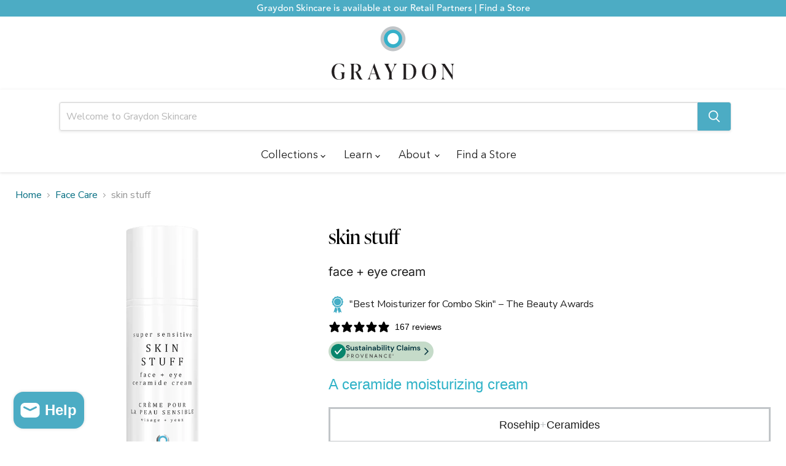

--- FILE ---
content_type: text/html; charset=utf-8
request_url: https://graydonskincare.com/collections/face/products/super-sensitive-skin-stuff
body_size: 61455
content:
<!doctype html>
<html class="no-js no-touch" lang="en">
  <head>
    <meta charset="utf-8">
    <meta http-equiv="x-ua-compatible" content="IE=edge">

<!-- Preconnect to Adobe Fonts CDN -->
<link rel="preconnect" href="https://use.typekit.net" crossorigin>

<!-- Preload critical local fonts -->
<link rel="preload" href="//graydonskincare.com/cdn/shop/files/AvenirNext-Regular.woff2?v=7214529225262764347" as="font" type="font/woff2" crossorigin>
<link rel="preload" href="//graydonskincare.com/cdn/shop/files/AvenirNext-Bold.woff2?v=3255893929070817638" as="font" type="font/woff2" crossorigin>

<!-- Link to Adobe Fonts and main stylesheet -->
<link rel="stylesheet" href="https://use.typekit.net/zal5yjb.css">
<link href="//graydonskincare.com/cdn/shop/t/221/assets/custom-styles.css?v=72649233006038169551768430392" rel="stylesheet" type="text/css" media="all" />

    
    <link rel="preconnect" href="https://cdn.shopify.com">
    <link rel="preconnect" href="https://fonts.shopifycdn.com">
    <link rel="preconnect" href="https://v.shopify.com">
    <link rel="preconnect" href="https://cdn.shopifycloud.com">
    

    <title>Ceramide Face Cream | Super Sensitive Skin Stuff | Graydon Skincare</title>

    
      <meta name="description" content="This unscented ceramide face cream absorbs right into your skin so you feel like you have nothing on! Buy now.">
    

    
      <link rel="shortcut icon" href="//graydonskincare.com/cdn/shop/files/Favicon_391c9e7c-00b9-48bc-9a42-51ef1e24b8c6_32x32.png?v=1647409778" type="image/png">
    

    
      <link rel="canonical" href="https://graydonskincare.com/products/super-sensitive-skin-stuff" />
    

    <meta name="viewport" content="width=device-width">

    
    





<meta property="og:site_name" content="Graydon Skincare">
<meta property="og:url" content="https://graydonskincare.com/products/super-sensitive-skin-stuff">
<meta property="og:title" content="skin stuff">
<meta property="og:type" content="product">
<meta property="og:description" content="This unscented ceramide face cream absorbs right into your skin so you feel like you have nothing on! Buy now.">




    
    
    

    
    
    <meta
      property="og:image"
      content="https://graydonskincare.com/cdn/shop/products/skinstuff50ml_shadow_96d335ab-af4c-42c4-86e1-441b89ebb59a_1200x1200.png?v=1687874078"
    />
    <meta
      property="og:image:secure_url"
      content="https://graydonskincare.com/cdn/shop/products/skinstuff50ml_shadow_96d335ab-af4c-42c4-86e1-441b89ebb59a_1200x1200.png?v=1687874078"
    />
    <meta property="og:image:width" content="1200" />
    <meta property="og:image:height" content="1200" />
    
    
    <meta property="og:image:alt" content="Social media image" />
  












<meta name="twitter:title" content="Ceramide Face Cream | Super Sensitive Skin Stuff | Graydon Skincare">
<meta name="twitter:description" content="This unscented ceramide face cream absorbs right into your skin so you feel like you have nothing on! Buy now.">


    
    
    
      
      
      <meta name="twitter:card" content="summary">
    
    
    <meta
      property="twitter:image"
      content="https://graydonskincare.com/cdn/shop/products/skinstuff50ml_shadow_96d335ab-af4c-42c4-86e1-441b89ebb59a_1200x1200_crop_center.png?v=1687874078"
    />
    <meta property="twitter:image:width" content="1200" />
    <meta property="twitter:image:height" content="1200" />
    
    
    <meta property="twitter:image:alt" content="Social media image" />
  



    <link rel="preload" href="//graydonskincare.com/cdn/fonts/nunito_sans/nunitosans_n7.25d963ed46da26098ebeab731e90d8802d989fa5.woff2" as="font" crossorigin="anonymous">
    <link rel="preload" as="style" href="//graydonskincare.com/cdn/shop/t/221/assets/theme.css?v=111878037576149154851768430488"><script async crossorigin fetchpriority="high" src="/cdn/shopifycloud/importmap-polyfill/es-modules-shim.2.4.0.js"></script>
<script type="importmap">
{
  "imports": {
    "element.base-media": "//graydonskincare.com/cdn/shop/t/221/assets/element.base-media.js?v=61305152781971747521768430393",
    "element.image.parallax": "//graydonskincare.com/cdn/shop/t/221/assets/element.image.parallax.js?v=59188309605188605141768430393",
    "element.model": "//graydonskincare.com/cdn/shop/t/221/assets/element.model.js?v=101001098341450788491768430394",
    "element.quantity-selector": "//graydonskincare.com/cdn/shop/t/221/assets/element.quantity-selector.js?v=68208048201360514121768430395",
    "element.text.rte": "//graydonskincare.com/cdn/shop/t/221/assets/element.text.rte.js?v=28194737298593644281768430395",
    "element.video": "//graydonskincare.com/cdn/shop/t/221/assets/element.video.js?v=47354384994497331701768430395",
    "es-module-shims": "//graydonskincare.com/cdn/shop/t/221/assets/es-module-shims.min.js?v=3197203922110785981768430397",
    "is-land": "//graydonskincare.com/cdn/shop/t/221/assets/is-land.min.js?v=92343381495565747271768430425",
    "lightbox": "//graydonskincare.com/cdn/shop/t/221/assets/lightbox.js?v=116354114233759933611768430426",
    "product.gallery": "//graydonskincare.com/cdn/shop/t/221/assets/product.gallery.js?v=169430556141423714401768430429",
    "section.slideshow": "//graydonskincare.com/cdn/shop/t/221/assets/section.slideshow.js?v=176892809315355130961768430431",
    "util.events": "//graydonskincare.com/cdn/shop/t/221/assets/util.events.js?v=163430142883111782711768430442",
    "util.misc": "//graydonskincare.com/cdn/shop/t/221/assets/util.misc.js?v=117964846174238173191768430445",
    "util.resource-loader": "//graydonskincare.com/cdn/shop/t/221/assets/util.resource-loader.js?v=81301169148003274841768430445",
    "utility.stylesheet": "//graydonskincare.com/cdn/shop/t/221/assets/utility.stylesheet.js?v=115421978848924304161768430446",
    "vendor.drift-zoom": "//graydonskincare.com/cdn/shop/t/221/assets/vendor.drift-zoom.js?v=58010873367620907491768430446",
    "vendor.in-view": "//graydonskincare.com/cdn/shop/t/221/assets/vendor.in-view.js?v=126891093837844970591768430447",
    "vendor.photoswipe-ui-default": "//graydonskincare.com/cdn/shop/t/221/assets/vendor.photoswipe-ui-default.min.js?v=60644649669025199041768430448",
    "vendor.photoswipe": "//graydonskincare.com/cdn/shop/t/221/assets/vendor.photoswipe.min.js?v=169650331104647059261768430449",
    "vendor.swiper": "//graydonskincare.com/cdn/shop/t/221/assets/vendor.swiper.js?v=18393553757305362231768430449"
  }
}
</script><script>
  if (!(HTMLScriptElement.supports && HTMLScriptElement.supports('importmap'))) {
    const el = document.createElement('script')
    el.async = true
    el.src = "//graydonskincare.com/cdn/shop/t/221/assets/es-module-shims.min.js?v=3197203922110785981768430397"
    document.head.appendChild(el)
  }
</script>
<script type="module" src="//graydonskincare.com/cdn/shop/t/221/assets/is-land.min.js?v=92343381495565747271768430425"></script>
<style data-shopify>:root {
    /* Core Sizes */
    --size-0-25: 0.0625rem; /* 1px */
    --size-0-5: 0.125rem; /* 2px */
    --size-1: 0.25rem; /* 4px */
    --size-1-5: 0.375rem; /* 6px */
    --size-2: 0.5rem; /* 8px */
    --size-2-5: 0.625rem; /* 10px */
    --size-3: 0.75rem; /* 12px */
    --size-3-5: 0.875rem; /* 14px */
    --size-4: 1rem; /* 16px */
    --size-4-5: 1.125rem; /* 18px */
    --size-5: 1.25rem; /* 20px */
    --size-5-5: 1.375rem; /* 22px */
    --size-6: 1.5rem; /* 24px */
    --size-6-5: 1.625rem; /* 26px */
    --size-7: 1.75rem; /* 28px */
    --size-7-5: 1.875rem; /* 30px */
    --size-8: 2rem; /* 32px */
    --size-8-5: 2.125rem; /* 34px */
    --size-9: 2.25rem; /* 36px */
    --size-9-5: 2.375rem; /* 38px */
    --size-10: 2.5rem; /* 40px */
    --size-11: 2.75rem; /* 44px */
    --size-12: 3rem; /* 48px */
    --size-14: 3.5rem; /* 56px */
    --size-16: 4rem; /* 64px */
    --size-18: 4.5rem; /* 72px */
    --size-20: 5rem; /* 80px */
    --size-24: 6rem; /* 96px */
    --size-28: 7rem; /* 112px */
    --size-32: 8rem; /* 128px */

    /* Text Sizes */
    --text-size-2: 0.5rem; /* 8px */
    --text-size-2-5: 0.625rem; /* 10px */
    --text-size-3: 0.75rem; /* 12px */
    --text-size-3-5: 0.875rem; /* 14px */
    --text-size-4: 1rem; /* 16px */
    --text-size-4-5: 1.125rem; /* 18px */
    --text-size-5: 1.25rem; /* 20px */
    --text-size-5-5: 1.375rem; /* 22px */
    --text-size-6: 1.5rem; /* 24px */
    --text-size-6-5: 1.625rem; /* 26px */
    --text-size-7: 1.75rem; /* 28px */
    --text-size-7-5: 1.875rem; /* 30px */
    --text-size-8: 2rem; /* 32px */
    --text-size-8-5: 2.125rem; /* 34px */
    --text-size-9: 2.25rem; /* 36px */
    --text-size-9-5: 2.375rem; /* 38px */
    --text-size-10: 2.5rem; /* 40px */
    --text-size-11: 2.75rem; /* 44px */
    --text-size-12: 3rem; /* 48px */
    --text-size-14: 3.5rem; /* 56px */
    --text-size-16: 4rem; /* 64px */
    --text-size-18: 4.5rem; /* 72px */
    --text-size-20: 5rem; /* 80px */
    --text-size-24: 6rem; /* 96px */
    --text-size-28: 7rem; /* 112px */
    --text-size-32: 8rem; /* 128px */

    /* Line */
    --line-size-none: 0px;
    --line-size-xs: 0.5px;
    --line-size-sm: 1px;
    --line-size-md: 2px;
    --line-size-lg: 4px;
    --line-size-xl: 8px;

    /* Gap */
    --gap-size-none: 0px;
    --gap-size-xs: 8px;
    --gap-size-sm: 16px;
    --gap-size-md: 32px;
    --gap-size-lg: 48px;
    --gap-size-xl: 64px;

    /* Radius */
    --radius-xs: 4px;
    --radius-sm: 8px;
    --radius-md: 12px;
    --radius-lg: 16px;
    --radius-xl: 24px;
    --radius-2xl: 32px;
    --radius-none: 0px;
    --radius-full: 999px;

    /* Dropshadow */
    --shadow-none: 0px 0px 0px 0px rgba(0, 0, 0, 0);
    --shadow-sm: 0px 1px 2px 0px rgba(0, 0, 0, 0.08);
    --shadow-md: 0px 2px 4px -1px rgba(0, 0, 0, 0.08);
    --shadow-lg: 0px 8px 16px -4px rgba(0, 0, 0, 0.08);
    --shadow-xl: 0px 16px 32px -6px rgba(0, 0, 0, 0.12);
    --shadow-2xl: 0px 16px 64px -12px rgba(0, 0, 0, 0.22);

    /* Font Weights */
    --font-weight-100: 100;
    --font-weight-200: 200;
    --font-weight-300: 300;
    --font-weight-400: 400;
    --font-weight-500: 500;
    --font-weight-600: 600;
    --font-weight-700: 700;
    --font-weight-800: 800;
    --font-weight-900: 900;

    /* Letter Spacings */
    --letter-space-2xs: -0.05em;
    --letter-space-xs: -0.03em;
    --letter-space-sm: -0.015em;
    --letter-space-md: 0em;
    --letter-space-lg: 0.015em;
    --letter-space-xl: 0.03em;
    --letter-space-2xl: 0.05em;
    --letter-space-3xl: 0.08em;
    --letter-space-4xl: 0.12em;

    /* Line Heights */
    --line-height-2xs: 0.9;
    --line-height-xs: 1;
    --line-height-sm: 1.1;
    --line-height-md: 1.2;
    --line-height-lg: 1.5;
    --line-height-xl: 1.7;
    --line-height-2xl: 2;

    /* Color Shades */
    --shade-0: 0%;
    --shade-4: 4%;
    --shade-8: 8%;
    --shade-12: 12%;
    --shade-16: 16%;
    --shade-20: 20%;
    --shade-30: 30%;
    --shade-40: 40%;
    --shade-50: 50%;
    --shade-60: 60%;
    --shade-70: 70%;
    --shade-80: 80%;
    --shade-90: 90%;
    --shade-100: 100%;
  }</style><style data-shopify>/* Root Variables */
  :root {
    --root-font-size: 16px;
    --root-color-primary: #000;
    --root-color-secondary: #fff;
  }

  /* Colors */
  :root {
    --color-primary: var(--root-color-primary);
    --color-secondary: var(--root-color-secondary);
    --color-focus: #4a9afc;
    --color-error: #ba4444;
    --color-price: var(--color-primary);
    --color-text-savings: var(--color-primary);
    --disabled-grey: #f6f6f6;
    --disabled-border: #b6b6b6;
    --disabled-grey-text: #b6b6b6;
    --success-green: #56ad6a;
    --success-green-bg: #ecfef0;
    --color-sticky-nav-links: #fff;
  }

  /* Body Font Stack */
  :root {
    --body-font-family: 'Arial';
    --body-font-family-fallback: 'sans-serif';
    --body-font-weight: var(--font-weight-400);
    --body-letter-spacing: var(--letter-space-md);
    --body-line-height: var(--line-height-md);
    --body-text-transform: none;
    --body-lg-font-size: var(--text-size-4);
    --body-md-font-size: var(--text-size-3-5);
    --body-sm-font-size: var(--text-size-3);
    --body-xs-font-size: var(--text-size-2-5);

    @media screen and (min-width: 769px) {
      --body-lg-font-size: var(--text-size-4-5);
      --body-md-font-size: var(--text-size-4);
      --body-sm-font-size: var(--text-size-3-5);
      --body-xs-font-size: var(--text-size-3);
    }
  }

  /* Heading Font Stack */
  :root {
    --heading-font-family: 'Arial';
    --heading-font-family-fallback: 'sans-serif';
    --heading-font-weight: var(--font-weight-700);
    --heading-letter-spacing: var(--letter-space-md);

    --heading-2xl-line-height: var(--line-height-md);
    --heading-xl-line-height: var(--line-height-md);
    --heading-lg-line-height: var(--line-height-md);
    --heading-md-line-height: var(--line-height-md);
    --heading-sm-line-height: var(--line-height-md);
    --heading-xs-line-height: var(--line-height-md);

    --heading-2xl-font-size: var(--text-size-12);
    --heading-xl-font-size: var(--text-size-8);
    --heading-lg-font-size: var(--text-size-6);
    --heading-md-font-size: var(--text-size-5);
    --heading-sm-font-size: var(--text-size-4-5);
    --heading-xs-font-size: var(--text-size-4);

    @media screen and (min-width: 769px) {
      --heading-2xl-font-size: var(--text-size-16);
      --heading-xl-font-size: var(--text-size-12);
      --heading-lg-font-size: var(--text-size-8);
      --heading-md-font-size: var(--text-size-6);
      --heading-sm-font-size: var(--text-size-5);
      --heading-xs-font-size: var(--text-size-4-5);
    }
  }

  /* Accent Font Stack */
  :root {
    --accent-font-family: 'Arial';
    --accent-font-family-fallback: 'sans-serif';
    --accent-font-weight: var(--font-weight-400);
    --accent-letter-spacing: var(--letter-space-4xl);
    --accent-line-height: var(--line-height-md);
    --accent-text-transform: uppercase;
  }

  /* ==================================================================== */
  /* OLD CSS VARIABLES THAT NEEDS TO 🔥 */
  /* ==================================================================== */
  :root {
    --z-index-modal: 30;
    --z-index-toolbar: 7;
    --z-index-header: 6;
    --z-index-header-submenu: 7;
    --z-index-header-bottom-row: 3;
    --z-index-header-drawers: 5;
    --z-index-header-drawers-mobile: 3;
    --z-index-header-search: 7;
    --z-index-loader: 4;
    --z-index-header-search-overlay: 1;
    --url-ico-select: url(//graydonskincare.com/cdn/shop/t/221/assets/ico-select.svg);
    --url-swirl-svg: url(//graydonskincare.com/cdn/shop/t/221/assets/swirl.svg);
    --header-padding-bottom: 0;
    --gutter: 30px;
    --page-width: 1500px;
    --page-width-narrow: 1000px;
    --page-width-gutter-small: 17px;
    --grid-gutter: 22px;
    --grid-gutter-small: 16px;
    --slide-curve: 0.25s cubic-bezier(0.165, 0.84, 0.44, 1);
    --drawer-box-shadow: 0 10px 25px rgba(0, 0, 0, 0.15);
    --product-grid-margin: 10px;
    --product-grid-padding: 12px;
    --product-radius: 10px;
    --page-top-padding: 35px;
    --page-narrow: 780px;
    --page-width-padding: 40px;
    --grid-gutter: 22px;
    --index-section-padding: 60px;
    --section-header-bottom: 40px;
    --size-chart-margin: 30px 0;
    --size-chart-icon-margin: 5px;
    --newsletter-reminder-padding: 20px 30px 20px 25px;
    --text-frame-margin: 10px;
    --desktop-menu-chevron-size: 10px;
    --site-nav-item-padding: 20px;
    --site-nav-item-padding-top-bottom: 16px;
    --site-nav-icon-padding: 12px;
  }

  @media screen and (max-width: 768px) {
    :root {
      --page-top-padding: 15px;
      --page-narrow: 330px;
      --page-width-padding: 17px;
      --grid-gutter: 16px;
      --index-section-padding: 40px;
      --section-header-bottom: 25px;
      --text-frame-margin: 7px;
    }
  }</style>
<style data-shopify>:root {
    --text-size-scale-n-4: var(--text-size-2); /* 8px */
    --text-size-scale-n-3: var(--text-size-2-5); /* 10px */
    --text-size-scale-n-2: var(--text-size-3); /* 12px */
    --text-size-scale-n-1: var(--text-size-3-5); /* 14px */
    --text-size-scale-n0: var(--text-size-4); /* 16px */
    --text-size-scale-n1: var(--text-size-4-5); /* 18px */
    --text-size-scale-n2: var(--text-size-5); /* 20px */
    --text-size-scale-n3: var(--text-size-6); /* 24px */
    --text-size-scale-n4: var(--text-size-6-5); /* 26px */
    --text-size-scale-n5: var(--text-size-7); /* 28px */
    --text-size-scale-n6: var(--text-size-8); /* 32px */
    --text-size-scale-n7: var(--text-size-9); /* 36px */
    --text-size-scale-n8: var(--text-size-10); /* 40px */
    --text-size-scale-n9: var(--text-size-12); /* 48px */
    --text-size-scale-n10: var(--text-size-14); /* 56px */
    --text-size-scale-n11: var(--text-size-16); /* 64px */
    --text-size-scale-n12: var(--text-size-18); /* 72px */
    --text-size-scale-n13: var(--text-size-20); /* 80px */
    --text-size-scale-n14: var(--text-size-24); /* 96px */

    --font-weight-scale-n-3: var(--font-weight-100);
    --font-weight-scale-n-2: var(--font-weight-200);
    --font-weight-scale-n-1: var(--font-weight-300);
    --font-weight-scale-n0: var(--font-weight-400);
    --font-weight-scale-n1: var(--font-weight-500);
    --font-weight-scale-n2: var(--font-weight-600);
    --font-weight-scale-n3: var(--font-weight-700);
    --font-weight-scale-n4: var(--font-weight-800);
    --font-weight-scale-n5: var(--font-weight-900);

    --letter-spacing-scale-n-3: var(--letter-space-2xs);
    --letter-spacing-scale-n-2: var(--letter-space-xs);
    --letter-spacing-scale-n-1: var(--letter-space-sm);
    --letter-spacing-scale-n0: var(--letter-space-md);
    --letter-spacing-scale-n1: var(--letter-space-lg);
    --letter-spacing-scale-n2: var(--letter-space-xl);
    --letter-spacing-scale-n3: var(--letter-space-2xl);
    --letter-spacing-scale-n4: var(--letter-space-3xl);
    --letter-spacing-scale-n5: var(--letter-space-4xl);

    --line-height-scale-n-3: var(--line-height-2xs);
    --line-height-scale-n-2: var(--line-height-xs);
    --line-height-scale-n-1: var(--line-height-sm);
    --line-height-scale-n0: var(--line-height-md);
    --line-height-scale-n1: var(--line-height-lg);
    --line-height-scale-n2: var(--line-height-xl);
    --line-height-scale-n3: var(--line-height-2xl);

    /* Body Font Scales *//* Heading Font Scales *//* Accent Font Scales */@media screen and (min-width: 769px) {
      /* Body Font Desktop Sizes *//* Heading Desktop Font Sizes */}
  }</style>
<style data-shopify>:root {
    

    
  }

  

  

  /* LEGACY TOKENS THAT WE NEED TO KILLLLLLLLLLLLL */
  /* --------------------------------------------- */

  :root {
    /* Fixed colors */
    --color-price: ;
    --color-text-savings: ;

    /* TODO: Move to component that uses this */
    --color-button-primary: #000; /* TODO: Remove this */
    --color-button-primary-light: #1a1a1a; /* TODO: Remove this */
    --color-button-primary-dim: #000000; /* TODO: Remove this */
    --color-button-primary-text: #ffffff; /* TODO: Remove this */

    --color-sale-tag: ;
    --color-sale-tag-text: ;
  }</style><style data-shopify>
  :root {
    

    --color-background: #fff;
    --color-background-alpha-0: rgba(255, 255, 255, 0);
    --color-background-alpha-90: rgba(255, 255, 255, 0.9);

    /* Typography */
    
    
    --color-headings: #1d1d1d;
    --color-text: #1d1d1d;

    --color-text-05: #f4f4f4;
    --color-text-05-alpha-0: rgba(244, 244, 244, 0);

    --color-text-hover: #1d1d1d;
    --color-text-light: #1d1d1d;
    --color-links: #046e82;
    --color-link-hover: #1d1d1d;

    /* Products */
    --color-products-in-stock: #268c0b;
    --color-products-low-stock: #cc1313;
    --color-products-no-stock: #121212;

    /* Buttons */
    
    

    --color-button-text: #ffffff;
    --color-button-background: #f04f36;
    --color-button-background-hover: #f2614a;

    --color-button-background-focus: #dddddd;
    --color-button-disable: #939393;

    --color-button-secondary-text: #f04f36;
    --color-button-secondary-background: #ffffff;
    --color-button-secondary-background-hover: #ffffff;
    --color-button-secondary-background-focus: #e6e6e6;
    --color-button-secondary-border: #dddddd;
    --color-button-secondary-border-hover: #c7c7c7;

    --button-primary-text-color: #ffffff;
    --button-primary-text-color-highlight: #ffffff;
    --button-primary-bg-color: #000000;
    --button-primary-bg-color-highlight: #606060;
    --button-primary-border-color: rgba(0,0,0,0);
    --button-primary-border-color-highlight: rgba(0,0,0,0);

    --button-secondary-text-color: #000000;
    --button-secondary-text-color-highlight: #ffffff;
    --button-secondary-bg-color: rgba(0,0,0,0);
    --button-secondary-bg-color-highlight: #000000;
    --button-secondary-border-color: #000000;
    --button-secondary-border-color-highlight: #000000;

    --button-link-text-color: #000000;
    --button-link-text-color-highlight: #ccc;

    /* Header */
    --color-header-text: #1d1d1d;
    --color-header-background: #fff;

    /* Forms */
    
    --color-input-text: #4d4d4d;

    --color-input-text-hover: #dddddd;

    --color-input-background: #fff;
    --color-input-background-hover: #f4f4f4;

    --color-input-border: #dddddd;
    --color-input-border-alpha-25: rgba(221, 221, 221, 0.25);


    --color-input-border-morph-2: #c7c7c7;
    --color-input-border-morph-4: #b1b1b1;
    --color-input-border-morph-10: #858585;
    --color-input-border-morph-12: #767676;

    --color-input-border-hover: #c7c7c7;

    --color-product-sale-accent: #f04f36;
    --color-product-review-star: #ffab41;

    /* Footer */
    --color-footer-text: #1d1d1d;

    --color-footer-background: #f5f3ed;


    --color-footer-link: #3c3c3c;
    --color-footer-color-alt: rgba(29, 29, 29, 0.8);
    --color-additional-accent: rgba(29, 29, 29, 0.5);

    /* Placeholders */
    --color-placeholder-background: #ededed;
    --color-placeholder-fill: #b0b0b0;

    /* General */
    
    
    
    --color-black: #000;
    --color-white: #fff;

    --color-border: #808080;
    --color-border-modify: rgba(128, 128, 128, 0.3);
    --color-border-less-soft: rgba(0, 0, 0, 0.25);
    --color-border-soft: rgba(0, 0, 0, 0.15);
    --color-border-softer: rgba(0, 0, 0, 0.1);


    --color-overlay-background: Liquid error (snippets/head.styles.legacy-settings-color line 118): Alpha must be a float between 0 and 1;


    --color-background-8: #ededed;
    --color-background-4: #f6f6f6;

    --color-background-light: #F7F9FD;
    --color-search-category-background: #e8e8e8;

    --color-box-shadow-border: rgba(128, 128, 128, 0.16);
    --color-box-shadow-shadow: rgba(128, 128, 128, 0.11);
    --color-box-shadow-border-focused: rgba(128, 128, 128, 0.5);
    --color-box-shadow-shadow-focused: rgba(128, 128, 128, 0.5);

    --color-box-shadow-shadow-headings: rgba(128, 128, 128, 0.05);

    --color-error: #f05d5d;
    --color-success: #51a551;
    --color-warning: #dfa354;
    --color-highlight: #fffbd9;
    --color-notice: --color-text;
    --color-sale: --color-product-sale-accent;
    --color-star: --color-product-review-star;
    --color-star-empty: #8e8e8e;

    --color-facebook: #425dab;
    --color-x: #000;
    --color-pinterest: #bd1c1c;
    --color-linkedin: #0077B5;
  }
</style>
<style data-shopify>:root {
    --heading-font-family: 'Open Sans', sans-serif;
    --heading-font-weight: 400;
    --heading-letter-spacing: 0px;
    --body-font-family: 'Open Sans', sans-serif;

    --heading-font-style: normal;
    --subheading-font-family: 'Open Sans', sans-serif;
    --button-font-family: 'Open Sans', sans-serif;

    /* Font sizes */
    --heading-xl-font-size: 40px;
    --heading-lg-font-size: 20px;
    --body-md-font-size: 15px;

    --button-primary-font-size: 1rem;
    --button-primary-line-height: inherit;

    --button-secondary-font-size: 1rem;
    --button-secondary-line-height: inherit;

    --button-link-style-font-size: 1rem;
    --button-link-style-line-height: inherit;

    --heading-responsive: 1;
    --subheading-responsive: 1;

    /* Button styles */
    --button-font-weight: 700;
    --button-font-style: normal;
    --button-letter-spacing: 0px;
    --button-transition-speed: 0.3s;
    --button-font-capitalization: none;

    --button-primary-border-radius: 0px;
    --button-secondary-border-radius: 0px;
    --button-link-underline-thickness: 1px;
    --button-link-underline-style: solid;
  }</style>



<style data-shopify>
  :root {
    /* Backgrounds */
    
    

    --color-background: 
      
rgb(255, 255, 255)
    ;
    --color-background-alpha-0: rgba(255, 255, 255, 0);
    --color-background-alpha-90: rgba(255, 255, 255, 0.9);

    /* Typography */
    --color-headings: #4cacc4;
    --color-text: #1d1d1d;

    --color-text-05: #f4f4f4;
    --color-text-05-alpha-0: rgba(244, 244, 244, 0);

    
    

    
    
    
    

    --color-text-hover: 
      
#3a3a3a
    ;
    --color-text-light: #949494;
    --color-links: #046e82;

    
    
    

    --color-link-hover: 
      
#046173
    ;

    /* Products */
    --color-products-in-stock: #3C9342;
    --color-products-low-stock: #E99114;
    --color-products-no-stock: #BF262F;

    /* Buttons */
    --color-button-text: #ffffff;
    --color-button-background: #4cacc4;
    --color-button-background-hover: rgb(94, 180, 202);

    
    

    --color-button-background-focus: 
      
#3ea4bd
    ;
    --color-button-disable: #888888;

    --color-button-secondary-text: #4cacc4;
    --color-button-secondary-background: #ffffff;
    --color-button-secondary-background-hover: rgb(255, 255, 255);

    
    

    --color-button-secondary-background-focus: 
      
#ebebeb
    ;
    --color-button-secondary-border: #4cacc4;

    
    

    --color-button-secondary-border-hover: 
      
#3ea4bd
    ;

    /* Header */
    --color-header-text: #1d1d1d;

    
    

    --color-header-background: 
      
rgb(255, 255, 255)
    ;

    /* Forms */
    --color-input-text: #4d4d4d;

    
    

    --color-input-text-hover: 
      
#434343
    ;

    --color-input-background: #ffffff;
    --color-input-background-hover: #f4f4f4;

    --color-input-border: #dddddd;
    --color-input-border-alpha-25: rgba(221, 221, 221, 0.25);

    

    
    

    
    

    
    

    
    

    --color-input-border-morph-2: 
      
#cecece
    ;
    --color-input-border-morph-4: 
      
#bebebe
    ;
    --color-input-border-morph-10: 
      
#919191
    ;
    --color-input-border-morph-12: 
      
#818181
    ;

    --color-input-border-hover: 
      
#cecece
    ;

    --color-product-sale-accent: #4cacc4;
    --color-product-review-star: #4cacc4;

    /* Footer */
    --color-footer-text: #ffffff;

    
    

    --color-footer-background: 
      
rgb(59, 132, 150)
    ;

    
    

    --color-footer-link: 
      
#ebebeb
    ;
    --color-footer-color-alt: rgba(255, 255, 255, 0.8);
    --color-additional-accent: rgba(255, 255, 255, 0.5);

    /* Placeholders */
    --color-placeholder-background: #ededed;
    --color-placeholder-fill: #b0b0b0;

    /* General */
    
    

    --color-black: #000;
    --color-white: #fff;

    
    
    
    

    
    

    --color-border: rgb(128, 128, 128);
    --color-border-modify: rgba(128, 128, 128, 0.3);
    --color-border-less-soft: rgba(0, 0, 0, 0.25);
    --color-border-soft: rgba(0, 0, 0, 0.15);
    --color-border-softer: rgba(0, 0, 0, 0.1);

    

    --color-overlay-background: rgba(0, 0, 0, 0.5);

    

    --color-background-8: #ededed;
    --color-background-4: #f6f6f6;

    --color-background-light: #f4f4f4;
    --color-search-category-background: #e8e8e8;

    --color-box-shadow-border: rgba(128, 128, 128, 0.16);
    --color-box-shadow-shadow: rgba(128, 128, 128, 0.11);
    --color-box-shadow-border-focused: rgba(128, 128, 128, 0.5);
    --color-box-shadow-shadow-focused: rgba(128, 128, 128, 0.5);

    --color-box-shadow-shadow-headings: rgba(128, 128, 128, 0.05);

    --color-error: #f05d5d;
    --color-success: #51a551;
    --color-warning: #dfa354;
    --color-highlight: #fffbd9;
    --color-notice: --color-text;
    --color-sale: --color-product-sale-accent;
    --color-star: --color-product-review-star;
    --color-star-empty: #8e8e8e;

    --color-facebook: #425dab;
    --color-x: #000;
    --color-pinterest: #bd1c1c;
    --color-linkedin: #0077B5;
  }
</style>

<style data-shopify>:root {
    /* Override heading font stack with empire legacy settings */
    --heading-font-family: Inter,sans-serif;
    --heading-font-scale: 1.0;
    --heading-font-weight: 400;
    --heading-font-style: normal;
    --heading-font-capitalization: initial;
    --heading-letter-spacing: 0.0em;
    --subheading-font-family: 'Nunito Sans', sans-serif;
    --button-font-family: "Nunito Sans",sans-serif;
    --button-font-capitalization: initial;
    --button-letter-spacing: 0.0em;

    --heading-responsive: 1;
    --subheading-responsive: 1;
    --body-font-family: "Nunito Sans";
  }</style><script>window.performance && window.performance.mark && window.performance.mark('shopify.content_for_header.start');</script><meta name="google-site-verification" content="fL0eb1QZwK3FoosEqJSwrvhgfsvyjc9k5-bs0WQ5N30">
<meta name="google-site-verification" content="MhYiHfr9sf0mTcv1MmUnYTBhc8Z_sOz2jafGjm5gz_s">
<meta name="facebook-domain-verification" content="mwer3hpd1gf05gvd4cnix8q8b38atc">
<meta name="facebook-domain-verification" content="cqbd2n2oehd73dqex3nx2a2n92y82b">
<meta name="google-site-verification" content="SSR7czHvPfFGERbtvuwVaOObg529-BWOZYO62vhocZQ">
<meta name="google-site-verification" content="1sEPSRRV4LqdkG2SmyfWd8vNwhXJsW-gsJVjVGoVRZc">
<meta name="google-site-verification" content="Z9CYIobdmmsr1ksZVI0n7mqtlRQW_P9Eniez3Jre9Ww">
<meta id="shopify-digital-wallet" name="shopify-digital-wallet" content="/16357203/digital_wallets/dialog">
<meta name="shopify-checkout-api-token" content="6fbee6607731714feaed4573b65e5f78">
<meta id="in-context-paypal-metadata" data-shop-id="16357203" data-venmo-supported="false" data-environment="production" data-locale="en_US" data-paypal-v4="true" data-currency="USD">
<link rel="alternate" hreflang="x-default" href="https://graydonskincare.com/products/super-sensitive-skin-stuff">
<link rel="alternate" hreflang="en-CA" href="https://graydonskincare.ca/products/super-sensitive-skin-stuff">
<link rel="alternate" hreflang="en-US" href="https://graydonskincare.com/products/super-sensitive-skin-stuff">
<link rel="alternate" type="application/json+oembed" href="https://graydonskincare.com/products/super-sensitive-skin-stuff.oembed">
<script async="async" src="/checkouts/internal/preloads.js?locale=en-US"></script>
<link rel="preconnect" href="https://shop.app" crossorigin="anonymous">
<script async="async" src="https://shop.app/checkouts/internal/preloads.js?locale=en-US&shop_id=16357203" crossorigin="anonymous"></script>
<script id="apple-pay-shop-capabilities" type="application/json">{"shopId":16357203,"countryCode":"CA","currencyCode":"USD","merchantCapabilities":["supports3DS"],"merchantId":"gid:\/\/shopify\/Shop\/16357203","merchantName":"Graydon Skincare","requiredBillingContactFields":["postalAddress","email"],"requiredShippingContactFields":["postalAddress","email"],"shippingType":"shipping","supportedNetworks":["visa","masterCard","amex","jcb"],"total":{"type":"pending","label":"Graydon Skincare","amount":"1.00"},"shopifyPaymentsEnabled":true,"supportsSubscriptions":true}</script>
<script id="shopify-features" type="application/json">{"accessToken":"6fbee6607731714feaed4573b65e5f78","betas":["rich-media-storefront-analytics"],"domain":"graydonskincare.com","predictiveSearch":true,"shopId":16357203,"locale":"en"}</script>
<script>var Shopify = Shopify || {};
Shopify.shop = "graydon-skincare.myshopify.com";
Shopify.locale = "en";
Shopify.currency = {"active":"USD","rate":"1.0"};
Shopify.country = "US";
Shopify.theme = {"name":"2026-01-15 Hydratone Launch","id":187526480243,"schema_name":"Empire","schema_version":"12.2.0","theme_store_id":null,"role":"main"};
Shopify.theme.handle = "null";
Shopify.theme.style = {"id":null,"handle":null};
Shopify.cdnHost = "graydonskincare.com/cdn";
Shopify.routes = Shopify.routes || {};
Shopify.routes.root = "/";</script>
<script type="module">!function(o){(o.Shopify=o.Shopify||{}).modules=!0}(window);</script>
<script>!function(o){function n(){var o=[];function n(){o.push(Array.prototype.slice.apply(arguments))}return n.q=o,n}var t=o.Shopify=o.Shopify||{};t.loadFeatures=n(),t.autoloadFeatures=n()}(window);</script>
<script>
  window.ShopifyPay = window.ShopifyPay || {};
  window.ShopifyPay.apiHost = "shop.app\/pay";
  window.ShopifyPay.redirectState = null;
</script>
<script id="shop-js-analytics" type="application/json">{"pageType":"product"}</script>
<script defer="defer" async type="module" src="//graydonskincare.com/cdn/shopifycloud/shop-js/modules/v2/client.init-shop-cart-sync_BT-GjEfc.en.esm.js"></script>
<script defer="defer" async type="module" src="//graydonskincare.com/cdn/shopifycloud/shop-js/modules/v2/chunk.common_D58fp_Oc.esm.js"></script>
<script defer="defer" async type="module" src="//graydonskincare.com/cdn/shopifycloud/shop-js/modules/v2/chunk.modal_xMitdFEc.esm.js"></script>
<script type="module">
  await import("//graydonskincare.com/cdn/shopifycloud/shop-js/modules/v2/client.init-shop-cart-sync_BT-GjEfc.en.esm.js");
await import("//graydonskincare.com/cdn/shopifycloud/shop-js/modules/v2/chunk.common_D58fp_Oc.esm.js");
await import("//graydonskincare.com/cdn/shopifycloud/shop-js/modules/v2/chunk.modal_xMitdFEc.esm.js");

  window.Shopify.SignInWithShop?.initShopCartSync?.({"fedCMEnabled":true,"windoidEnabled":true});

</script>
<script>
  window.Shopify = window.Shopify || {};
  if (!window.Shopify.featureAssets) window.Shopify.featureAssets = {};
  window.Shopify.featureAssets['shop-js'] = {"shop-cart-sync":["modules/v2/client.shop-cart-sync_DZOKe7Ll.en.esm.js","modules/v2/chunk.common_D58fp_Oc.esm.js","modules/v2/chunk.modal_xMitdFEc.esm.js"],"init-fed-cm":["modules/v2/client.init-fed-cm_B6oLuCjv.en.esm.js","modules/v2/chunk.common_D58fp_Oc.esm.js","modules/v2/chunk.modal_xMitdFEc.esm.js"],"shop-cash-offers":["modules/v2/client.shop-cash-offers_D2sdYoxE.en.esm.js","modules/v2/chunk.common_D58fp_Oc.esm.js","modules/v2/chunk.modal_xMitdFEc.esm.js"],"shop-login-button":["modules/v2/client.shop-login-button_QeVjl5Y3.en.esm.js","modules/v2/chunk.common_D58fp_Oc.esm.js","modules/v2/chunk.modal_xMitdFEc.esm.js"],"pay-button":["modules/v2/client.pay-button_DXTOsIq6.en.esm.js","modules/v2/chunk.common_D58fp_Oc.esm.js","modules/v2/chunk.modal_xMitdFEc.esm.js"],"shop-button":["modules/v2/client.shop-button_DQZHx9pm.en.esm.js","modules/v2/chunk.common_D58fp_Oc.esm.js","modules/v2/chunk.modal_xMitdFEc.esm.js"],"avatar":["modules/v2/client.avatar_BTnouDA3.en.esm.js"],"init-windoid":["modules/v2/client.init-windoid_CR1B-cfM.en.esm.js","modules/v2/chunk.common_D58fp_Oc.esm.js","modules/v2/chunk.modal_xMitdFEc.esm.js"],"init-shop-for-new-customer-accounts":["modules/v2/client.init-shop-for-new-customer-accounts_C_vY_xzh.en.esm.js","modules/v2/client.shop-login-button_QeVjl5Y3.en.esm.js","modules/v2/chunk.common_D58fp_Oc.esm.js","modules/v2/chunk.modal_xMitdFEc.esm.js"],"init-shop-email-lookup-coordinator":["modules/v2/client.init-shop-email-lookup-coordinator_BI7n9ZSv.en.esm.js","modules/v2/chunk.common_D58fp_Oc.esm.js","modules/v2/chunk.modal_xMitdFEc.esm.js"],"init-shop-cart-sync":["modules/v2/client.init-shop-cart-sync_BT-GjEfc.en.esm.js","modules/v2/chunk.common_D58fp_Oc.esm.js","modules/v2/chunk.modal_xMitdFEc.esm.js"],"shop-toast-manager":["modules/v2/client.shop-toast-manager_DiYdP3xc.en.esm.js","modules/v2/chunk.common_D58fp_Oc.esm.js","modules/v2/chunk.modal_xMitdFEc.esm.js"],"init-customer-accounts":["modules/v2/client.init-customer-accounts_D9ZNqS-Q.en.esm.js","modules/v2/client.shop-login-button_QeVjl5Y3.en.esm.js","modules/v2/chunk.common_D58fp_Oc.esm.js","modules/v2/chunk.modal_xMitdFEc.esm.js"],"init-customer-accounts-sign-up":["modules/v2/client.init-customer-accounts-sign-up_iGw4briv.en.esm.js","modules/v2/client.shop-login-button_QeVjl5Y3.en.esm.js","modules/v2/chunk.common_D58fp_Oc.esm.js","modules/v2/chunk.modal_xMitdFEc.esm.js"],"shop-follow-button":["modules/v2/client.shop-follow-button_CqMgW2wH.en.esm.js","modules/v2/chunk.common_D58fp_Oc.esm.js","modules/v2/chunk.modal_xMitdFEc.esm.js"],"checkout-modal":["modules/v2/client.checkout-modal_xHeaAweL.en.esm.js","modules/v2/chunk.common_D58fp_Oc.esm.js","modules/v2/chunk.modal_xMitdFEc.esm.js"],"shop-login":["modules/v2/client.shop-login_D91U-Q7h.en.esm.js","modules/v2/chunk.common_D58fp_Oc.esm.js","modules/v2/chunk.modal_xMitdFEc.esm.js"],"lead-capture":["modules/v2/client.lead-capture_BJmE1dJe.en.esm.js","modules/v2/chunk.common_D58fp_Oc.esm.js","modules/v2/chunk.modal_xMitdFEc.esm.js"],"payment-terms":["modules/v2/client.payment-terms_Ci9AEqFq.en.esm.js","modules/v2/chunk.common_D58fp_Oc.esm.js","modules/v2/chunk.modal_xMitdFEc.esm.js"]};
</script>
<script>(function() {
  var isLoaded = false;
  function asyncLoad() {
    if (isLoaded) return;
    isLoaded = true;
    var urls = ["https:\/\/pc-quiz.s3.us-east-2.amazonaws.com\/current\/quiz-loader.min.js?shop=graydon-skincare.myshopify.com","https:\/\/spin.bestfreecdn.com\/storage\/js\/spin-16357203.js?ver=11\u0026shop=graydon-skincare.myshopify.com","https:\/\/spin.bestfreecdn.com\/storage\/js\/spin-16357203.js?ver=11\u0026shop=graydon-skincare.myshopify.com","\/\/app.backinstock.org\/widget\/42142_1739947357.js?category=bis\u0026v=6\u0026shop=graydon-skincare.myshopify.com","https:\/\/static.shareasale.com\/json\/shopify\/shareasale-tracking.js?sasmid=118004\u0026ssmtid=19038\u0026shop=graydon-skincare.myshopify.com"];
    for (var i = 0; i < urls.length; i++) {
      var s = document.createElement('script');
      s.type = 'text/javascript';
      s.async = true;
      s.src = urls[i];
      var x = document.getElementsByTagName('script')[0];
      x.parentNode.insertBefore(s, x);
    }
  };
  if(window.attachEvent) {
    window.attachEvent('onload', asyncLoad);
  } else {
    window.addEventListener('load', asyncLoad, false);
  }
})();</script>
<script id="__st">var __st={"a":16357203,"offset":-18000,"reqid":"218a337a-aca8-40a8-b73e-b2436f39d660-1769469013","pageurl":"graydonskincare.com\/collections\/face\/products\/super-sensitive-skin-stuff","u":"239a4a499001","p":"product","rtyp":"product","rid":9609840004};</script>
<script>window.ShopifyPaypalV4VisibilityTracking = true;</script>
<script id="captcha-bootstrap">!function(){'use strict';const t='contact',e='account',n='new_comment',o=[[t,t],['blogs',n],['comments',n],[t,'customer']],c=[[e,'customer_login'],[e,'guest_login'],[e,'recover_customer_password'],[e,'create_customer']],r=t=>t.map((([t,e])=>`form[action*='/${t}']:not([data-nocaptcha='true']) input[name='form_type'][value='${e}']`)).join(','),a=t=>()=>t?[...document.querySelectorAll(t)].map((t=>t.form)):[];function s(){const t=[...o],e=r(t);return a(e)}const i='password',u='form_key',d=['recaptcha-v3-token','g-recaptcha-response','h-captcha-response',i],f=()=>{try{return window.sessionStorage}catch{return}},m='__shopify_v',_=t=>t.elements[u];function p(t,e,n=!1){try{const o=window.sessionStorage,c=JSON.parse(o.getItem(e)),{data:r}=function(t){const{data:e,action:n}=t;return t[m]||n?{data:e,action:n}:{data:t,action:n}}(c);for(const[e,n]of Object.entries(r))t.elements[e]&&(t.elements[e].value=n);n&&o.removeItem(e)}catch(o){console.error('form repopulation failed',{error:o})}}const l='form_type',E='cptcha';function T(t){t.dataset[E]=!0}const w=window,h=w.document,L='Shopify',v='ce_forms',y='captcha';let A=!1;((t,e)=>{const n=(g='f06e6c50-85a8-45c8-87d0-21a2b65856fe',I='https://cdn.shopify.com/shopifycloud/storefront-forms-hcaptcha/ce_storefront_forms_captcha_hcaptcha.v1.5.2.iife.js',D={infoText:'Protected by hCaptcha',privacyText:'Privacy',termsText:'Terms'},(t,e,n)=>{const o=w[L][v],c=o.bindForm;if(c)return c(t,g,e,D).then(n);var r;o.q.push([[t,g,e,D],n]),r=I,A||(h.body.append(Object.assign(h.createElement('script'),{id:'captcha-provider',async:!0,src:r})),A=!0)});var g,I,D;w[L]=w[L]||{},w[L][v]=w[L][v]||{},w[L][v].q=[],w[L][y]=w[L][y]||{},w[L][y].protect=function(t,e){n(t,void 0,e),T(t)},Object.freeze(w[L][y]),function(t,e,n,w,h,L){const[v,y,A,g]=function(t,e,n){const i=e?o:[],u=t?c:[],d=[...i,...u],f=r(d),m=r(i),_=r(d.filter((([t,e])=>n.includes(e))));return[a(f),a(m),a(_),s()]}(w,h,L),I=t=>{const e=t.target;return e instanceof HTMLFormElement?e:e&&e.form},D=t=>v().includes(t);t.addEventListener('submit',(t=>{const e=I(t);if(!e)return;const n=D(e)&&!e.dataset.hcaptchaBound&&!e.dataset.recaptchaBound,o=_(e),c=g().includes(e)&&(!o||!o.value);(n||c)&&t.preventDefault(),c&&!n&&(function(t){try{if(!f())return;!function(t){const e=f();if(!e)return;const n=_(t);if(!n)return;const o=n.value;o&&e.removeItem(o)}(t);const e=Array.from(Array(32),(()=>Math.random().toString(36)[2])).join('');!function(t,e){_(t)||t.append(Object.assign(document.createElement('input'),{type:'hidden',name:u})),t.elements[u].value=e}(t,e),function(t,e){const n=f();if(!n)return;const o=[...t.querySelectorAll(`input[type='${i}']`)].map((({name:t})=>t)),c=[...d,...o],r={};for(const[a,s]of new FormData(t).entries())c.includes(a)||(r[a]=s);n.setItem(e,JSON.stringify({[m]:1,action:t.action,data:r}))}(t,e)}catch(e){console.error('failed to persist form',e)}}(e),e.submit())}));const S=(t,e)=>{t&&!t.dataset[E]&&(n(t,e.some((e=>e===t))),T(t))};for(const o of['focusin','change'])t.addEventListener(o,(t=>{const e=I(t);D(e)&&S(e,y())}));const B=e.get('form_key'),M=e.get(l),P=B&&M;t.addEventListener('DOMContentLoaded',(()=>{const t=y();if(P)for(const e of t)e.elements[l].value===M&&p(e,B);[...new Set([...A(),...v().filter((t=>'true'===t.dataset.shopifyCaptcha))])].forEach((e=>S(e,t)))}))}(h,new URLSearchParams(w.location.search),n,t,e,['guest_login'])})(!0,!0)}();</script>
<script integrity="sha256-4kQ18oKyAcykRKYeNunJcIwy7WH5gtpwJnB7kiuLZ1E=" data-source-attribution="shopify.loadfeatures" defer="defer" src="//graydonskincare.com/cdn/shopifycloud/storefront/assets/storefront/load_feature-a0a9edcb.js" crossorigin="anonymous"></script>
<script crossorigin="anonymous" defer="defer" src="//graydonskincare.com/cdn/shopifycloud/storefront/assets/shopify_pay/storefront-65b4c6d7.js?v=20250812"></script>
<script data-source-attribution="shopify.dynamic_checkout.dynamic.init">var Shopify=Shopify||{};Shopify.PaymentButton=Shopify.PaymentButton||{isStorefrontPortableWallets:!0,init:function(){window.Shopify.PaymentButton.init=function(){};var t=document.createElement("script");t.src="https://graydonskincare.com/cdn/shopifycloud/portable-wallets/latest/portable-wallets.en.js",t.type="module",document.head.appendChild(t)}};
</script>
<script data-source-attribution="shopify.dynamic_checkout.buyer_consent">
  function portableWalletsHideBuyerConsent(e){var t=document.getElementById("shopify-buyer-consent"),n=document.getElementById("shopify-subscription-policy-button");t&&n&&(t.classList.add("hidden"),t.setAttribute("aria-hidden","true"),n.removeEventListener("click",e))}function portableWalletsShowBuyerConsent(e){var t=document.getElementById("shopify-buyer-consent"),n=document.getElementById("shopify-subscription-policy-button");t&&n&&(t.classList.remove("hidden"),t.removeAttribute("aria-hidden"),n.addEventListener("click",e))}window.Shopify?.PaymentButton&&(window.Shopify.PaymentButton.hideBuyerConsent=portableWalletsHideBuyerConsent,window.Shopify.PaymentButton.showBuyerConsent=portableWalletsShowBuyerConsent);
</script>
<script data-source-attribution="shopify.dynamic_checkout.cart.bootstrap">document.addEventListener("DOMContentLoaded",(function(){function t(){return document.querySelector("shopify-accelerated-checkout-cart, shopify-accelerated-checkout")}if(t())Shopify.PaymentButton.init();else{new MutationObserver((function(e,n){t()&&(Shopify.PaymentButton.init(),n.disconnect())})).observe(document.body,{childList:!0,subtree:!0})}}));
</script>
<script id='scb4127' type='text/javascript' async='' src='https://graydonskincare.com/cdn/shopifycloud/privacy-banner/storefront-banner.js'></script><link id="shopify-accelerated-checkout-styles" rel="stylesheet" media="screen" href="https://graydonskincare.com/cdn/shopifycloud/portable-wallets/latest/accelerated-checkout-backwards-compat.css" crossorigin="anonymous">
<style id="shopify-accelerated-checkout-cart">
        #shopify-buyer-consent {
  margin-top: 1em;
  display: inline-block;
  width: 100%;
}

#shopify-buyer-consent.hidden {
  display: none;
}

#shopify-subscription-policy-button {
  background: none;
  border: none;
  padding: 0;
  text-decoration: underline;
  font-size: inherit;
  cursor: pointer;
}

#shopify-subscription-policy-button::before {
  box-shadow: none;
}

      </style>
<link rel="stylesheet" media="screen" href="//graydonskincare.com/cdn/shop/t/221/compiled_assets/styles.css?v=28546">
<script>window.performance && window.performance.mark && window.performance.mark('shopify.content_for_header.end');</script>
    <style>
      :root {
        /* ------------------------------------------------------------
          Typography
        ------------------------------------------------------------ */
        /* Body */
        --element-text-font-family--body: "Nunito Sans", sans-serif;
        --element-text-font-weight--body: 400;
        --element-text-font-size--rte-body: 16px;
        --element-text-line-height--body: var(--line-height-lg);
        /* Headings */
        --element-text-font-family--heading: Inter, sans-serif;
        --element-text-font-weight--heading: 400;
        --element-text-letter-spacing--heading: 0.0em;
        --element-text-text-transform--heading: none;--element-text-font-size--heading-xl: 26.25px;
            @media screen and (max-width: 719px) {
              --element-text-font-size--heading-xl: 22.5px;
            }/* Buttons */
        --element-button-font-size: 13px;
        --element-button-radius: 3px;
        --element-badge-radius: 0px;
        --element-badge-px: var(--size-2);
        --element-badge-py: var(--size-0-5);
        
        /* ------------------------------------------------------------
          Colors
        ------------------------------------------------------------ */
        --color-primary: #1d1d1d; 
        --color-secondary: #ffffff;
        --root-color-primary: #1d1d1d; 
        --root-color-secondary: #ffffff;
        --element-text-color: #1d1d1d;
        --color-sale-tag-text: #fff ;
        --color-sale-tag: #4cacc4;
      }

      /* Override Shopify Payment Button styles */
      .shopify-payment-button .shopify-payment-button__button--unbranded,
      .shopify-payment-button .shopify-payment-button__button {
        --element-text-line-height--body-md: 1;
        --element-button-text-transform: none;
        --element-button-letter-spacing: 0.0em;
        --element-button-font-family: "Nunito Sans", sans-serif;
        --color-primary: #4cacc4;
        border: none!important;
      }

      .add-to-cart-button{
        --element-text-line-height--body-md: 1;
        --element-button-font-size: var(--font-size-button-large);
        --element-button-text-transform: none;
        --element-button-letter-spacing: 0.0em;
        --element-button-font-family: "Nunito Sans", sans-serif;
        --element-text-font-weight: 700;
        --element-text-color: #4cacc4;
        --element-button-color-secondary: #ffffff;
        box-shadow: inset 0 0 0 1px #4cacc4;
      }

      .add-to-cart-button:focus-visible{
        box-shadow: 0 0 0 2px #fff, 0 0 0 5px #19f6, 0 3px 8px #0000001a;
      }

      .add-to-cart-button:not(.element-button--inverted) {
        --element-button-color-primary: #ffffff;
        --element-button-color-secondary: #1d1d1d;
      }

      .element-button{
        box-sizing: border-box;
      }

      .product-title{
        --element-text-color: #4cacc4;
      }
        
      .vendor{
        --element-text-color: #046e82;
        text-decoration: none;
      }

      .sale-price{
        --element-text-color: #4cacc4;
      }

      .compare-at-price{
        --element-text-color: #949494;
      }

      .variant-option-value-name-selected{
        --element-button-color-primary: white!important;
        --element-button-color-secondary: #046e82!important;
      }

      .sku{
        --element-text-color: #949494;
      }

      .inventory-status--low-stock {
        --element-text-color: #E99114;
      }

      .inventory-status--in-stock {
        --element-text-color: #3C9342;
      }

      .inventory-status--sold-out {
        --element-text-color: #BF262F;
      }

      .overlay-lightbox__overlay {
        z-index: 10000;
      }

      .element-text--rte ul {
        padding-left: 20px;
        margin: 1rem 0;
      }

      .element-text--rte table {
        display: block;
        border-collapse: collapse;
        width: fit-content;
        max-width: 100%;
        height: auto;
        overflow: auto;
        white-space: nowrap;
        box-shadow: 0 1px 4px rgba(0, 0, 0, 0.1);
      }

      .element-text--rte table th,
      .element-text--rte table td {
        border: 1px solid rgba(0, 0, 0, 0.1);
      }

      .element-text--rte table th {
        font-family: var(--element-text-font-family--heading);
        font-weight: var(--element-text-font-weight--heading);
        font-size: var(--element-text-font-size--rte-body);
        padding: 8px;
        text-align: left;
        color: var(--color-primary);
      }

      .element-text--rte table td {
        font-size: var(--element-text-font-size--rte-body);
        padding: 0.75rem 1rem;
      }
    </style>

    <link href="//graydonskincare.com/cdn/shop/t/221/assets/theme.css?v=111878037576149154851768430488" rel="stylesheet" type="text/css" media="all" />

    
      <link href="//graydonskincare.com/cdn/shop/t/221/assets/ripple.css?v=100240391239311985871768430488" rel="stylesheet" type="text/css" media="all" />
    

    
    <script>
      window.Theme = window.Theme || {};
      window.Theme.version = '12.2.0';
      window.Theme.name = 'Empire';
      window.Theme.routes = {
        "root_url": "/",
        "account_url": "/account",
        "account_login_url": "https://graydonskincare.com/customer_authentication/redirect?locale=en&region_country=US",
        "account_logout_url": "/account/logout",
        "account_register_url": "/account/register",
        "account_addresses_url": "/account/addresses",
        "collections_url": "/collections",
        "all_products_collection_url": "/collections/all",
        "search_url": "/search",
        "predictive_search_url": "/search/suggest",
        "cart_url": "/cart",
        "cart_add_url": "/cart/add",
        "cart_change_url": "/cart/change",
        "cart_clear_url": "/cart/clear",
        "product_recommendations_url": "/recommendations/products",
      };
    </script>
    

  <!-- pxu-sections-css start DO NOT EDIT --><link href="//graydonskincare.com/cdn/shop/t/221/assets/pxu-sections.css?v=44568255597275872581768430430" rel="stylesheet" type="text/css" media="all" /><!-- DO NOT EDIT pxu-sections-css end-->
    
  <!-- BEGIN app block: shopify://apps/gsc-instagram-feed/blocks/embed/96970b1b-b770-454f-b16b-51f47e1aa4ed --><script>
  try {
    window.GSC_INSTAFEED_WIDGETS = [{"key":"GSC-xgKojfSkMiITuTn","popup":{"avatar":true,"caption":true,"username":true,"likeCount":true,"permalink":true,"commentsCount":true,"permalinkText":"View post"},"blocks":[{"id":"heading-osWgVmJkGmmS","type":"heading","align":"center","color":"#000000","value":"Follow us on Instagram","enabled":false,"padding":{"mobile":{},"desktop":{}},"fontWeight":"600","textTransform":"unset","mobileFontSize":"24px","desktopFontSize":"28px"},{"id":"text-wvOKlRfitXWY","type":"text","align":"center","color":"#616161","value":"Join our community for daily inspiration and a closer look at our creations","enabled":false,"padding":{"mobile":{"bottom":"8px"},"desktop":{"bottom":"12px"}},"fontWeight":"400","textTransform":"unset","mobileFontSize":"14px","desktopFontSize":"16px"},{"id":"posts-fbQlnhcGLFRu","type":"posts","aspect":"4:3","radius":{"mobile":"8px","desktop":"12px"},"enabled":true,"padding":{"mobile":{},"desktop":{}},"hoverEffects":{"caption":false,"enabled":true,"instLogo":true,"likeCount":true,"commentsCount":true},"videoAutoplay":true,"mediaClickAction":"none","showMediaTypeIcon":true},{"id":"button-cCKXsTSgDOfa","href":"https://instagram.com/graydonskincare","type":"button","label":"Visit Instagram","width":"content","border":{"size":"2px","color":"#000000","enabled":false},"margin":{"mobile":{"top":"8px","left":"0px","right":"0px","bottom":"0px"},"desktop":{"top":"12px","left":"0px","right":"0px","bottom":"0px"}},"radius":{"value":"12px","enabled":true},"target":"_blank","enabled":true,"padding":{"mobile":{"top":"14px","left":"32px","right":"32px","bottom":"14px"},"desktop":{"top":"16px","left":"48px","right":"48px","bottom":"16px"}},"textColor":"#ffffff","background":{"blur":"0px","color":"#73becb","enabled":true},"fontWeight":"600","textTransform":"unset","mobileFontSize":"13px","desktopFontSize":"15px","mobileLetterSpacing":"0","desktopLetterSpacing":"0"}],"enabled":true,"general":{"breakpoint":"768px","updateInterval":"day"},"container":{"margin":{"mobile":{"top":"0px","left":"0px","right":"0px","bottom":"0px"},"desktop":{"top":"0px","left":"0px","right":"0px","bottom":"0px"}},"radius":{"value":"0px","enabled":true},"padding":{"mobile":{"top":"48px","left":"16px","right":"16px","bottom":"48px"},"desktop":{"top":"10px","left":"20px","right":"20px","bottom":"10px"}},"background":{"blur":"0px","color":"#ffffff","enabled":true},"containerWidthType":"full","containerWidthValue":"1024px"},"hasGscLogo":true,"mobileLayout":{"grid":{"gap":"4px","rowCount":2,"columnCount":3},"mode":"auto","variant":"carousel","carousel":{"gap":"4px","autoplay":{"speed":3,"enabled":true},"mediaCount":20,"columnCount":2},"autoConfig":{"grid":{"gap":"4px","rowCount":2,"columnCount":3},"variant":"carousel","carousel":{"gap":"4px","autoplay":{"speed":7,"enabled":true},"mediaCount":20,"columnCount":2}}},"desktopLayout":{"grid":{"gap":"12px","rowCount":2,"columnCount":5},"variant":"carousel","carousel":{"gap":"12px","arrows":"always","autoplay":{"speed":7,"enabled":true},"mediaCount":20,"columnCount":5}}},{"key":"GSC-kTtVZazHNjqcIVr","popup":{"avatar":true,"caption":true,"username":true,"likeCount":true,"permalink":true,"commentsCount":true,"permalinkText":"View post"},"blocks":[{"id":"heading-LLGBzXiproDB","type":"heading","align":"center","color":"#000000","value":"Follow us on Instagram","enabled":true,"padding":{"mobile":{},"desktop":{}},"fontWeight":"600","textTransform":"unset","mobileFontSize":"24px","desktopFontSize":"28px"},{"id":"text-WAvSFECzFcnL","type":"text","align":"center","color":"#616161","value":"Join our community for daily inspiration and a closer look at our creations","enabled":true,"padding":{"mobile":{"bottom":"8px"},"desktop":{"bottom":"12px"}},"fontWeight":"400","textTransform":"unset","mobileFontSize":"14px","desktopFontSize":"16px"},{"id":"posts-crxtGczYmIsG","type":"posts","aspect":"1:1","radius":{"mobile":"8px","desktop":"12px"},"enabled":true,"padding":{"mobile":{},"desktop":{}},"hoverEffects":{"caption":false,"enabled":true,"instLogo":true,"likeCount":true,"commentsCount":true},"videoAutoplay":true,"mediaClickAction":"popup","showMediaTypeIcon":true},{"id":"button-XeTsWPeKVfFk","href":"https://instagram.com/graydonskincare","type":"button","label":"Visit Instagram","width":"content","border":{"size":"2px","color":"#000000","enabled":false},"margin":{"mobile":{"top":"8px","left":"0px","right":"0px","bottom":"0px"},"desktop":{"top":"12px","left":"0px","right":"0px","bottom":"0px"}},"radius":{"value":"12px","enabled":true},"target":"_blank","enabled":true,"padding":{"mobile":{"top":"14px","left":"32px","right":"32px","bottom":"14px"},"desktop":{"top":"16px","left":"48px","right":"48px","bottom":"16px"}},"textColor":"#ffffff","background":{"blur":"0px","color":"#000000","enabled":true},"fontWeight":"600","textTransform":"unset","mobileFontSize":"13px","desktopFontSize":"15px","mobileLetterSpacing":"0","desktopLetterSpacing":"0"}],"enabled":true,"general":{"breakpoint":"768px","updateInterval":"day"},"container":{"margin":{"mobile":{"top":"0px","left":"0px","right":"0px","bottom":"0px"},"desktop":{"top":"0px","left":"0px","right":"0px","bottom":"0px"}},"radius":{"value":"0px","enabled":true},"padding":{"mobile":{"top":"48px","left":"16px","right":"16px","bottom":"48px"},"desktop":{"top":"80px","left":"20px","right":"20px","bottom":"80px"}},"background":{"blur":"0px","color":"#ffffff","enabled":true},"containerWidthType":"full","containerWidthValue":"1024px"},"hasGscLogo":true,"mobileLayout":{"grid":{"gap":"4px","rowCount":2,"columnCount":3},"mode":"auto","variant":"carousel","carousel":{"gap":"4px","autoplay":{"speed":3,"enabled":true},"mediaCount":20,"columnCount":2},"autoConfig":{"grid":{"gap":"4px","rowCount":2,"columnCount":3},"variant":"carousel","carousel":{"gap":"4px","autoplay":{"speed":3,"enabled":true},"mediaCount":20,"columnCount":2}}},"desktopLayout":{"grid":{"gap":"12px","rowCount":2,"columnCount":5},"variant":"carousel","carousel":{"gap":"12px","arrows":"always","autoplay":{"speed":3,"enabled":true},"mediaCount":20,"columnCount":5}}}]
  } catch (e) {
    console.log(e);
  }
</script>


<!-- END app block --><!-- BEGIN app block: shopify://apps/klaviyo-email-marketing-sms/blocks/klaviyo-onsite-embed/2632fe16-c075-4321-a88b-50b567f42507 -->












  <script async src="https://static.klaviyo.com/onsite/js/W56J5U/klaviyo.js?company_id=W56J5U"></script>
  <script>!function(){if(!window.klaviyo){window._klOnsite=window._klOnsite||[];try{window.klaviyo=new Proxy({},{get:function(n,i){return"push"===i?function(){var n;(n=window._klOnsite).push.apply(n,arguments)}:function(){for(var n=arguments.length,o=new Array(n),w=0;w<n;w++)o[w]=arguments[w];var t="function"==typeof o[o.length-1]?o.pop():void 0,e=new Promise((function(n){window._klOnsite.push([i].concat(o,[function(i){t&&t(i),n(i)}]))}));return e}}})}catch(n){window.klaviyo=window.klaviyo||[],window.klaviyo.push=function(){var n;(n=window._klOnsite).push.apply(n,arguments)}}}}();</script>

  
    <script id="viewed_product">
      if (item == null) {
        var _learnq = _learnq || [];

        var MetafieldReviews = null
        var MetafieldYotpoRating = null
        var MetafieldYotpoCount = null
        var MetafieldLooxRating = null
        var MetafieldLooxCount = null
        var okendoProduct = null
        var okendoProductReviewCount = null
        var okendoProductReviewAverageValue = null
        try {
          // The following fields are used for Customer Hub recently viewed in order to add reviews.
          // This information is not part of __kla_viewed. Instead, it is part of __kla_viewed_reviewed_items
          MetafieldReviews = {"rating":{"scale_min":"1.0","scale_max":"5.0","value":"4.9"},"rating_count":167};
          MetafieldYotpoRating = null
          MetafieldYotpoCount = null
          MetafieldLooxRating = null
          MetafieldLooxCount = null

          okendoProduct = null
          // If the okendo metafield is not legacy, it will error, which then requires the new json formatted data
          if (okendoProduct && 'error' in okendoProduct) {
            okendoProduct = null
          }
          okendoProductReviewCount = okendoProduct ? okendoProduct.reviewCount : null
          okendoProductReviewAverageValue = okendoProduct ? okendoProduct.reviewAverageValue : null
        } catch (error) {
          console.error('Error in Klaviyo onsite reviews tracking:', error);
        }

        var item = {
          Name: "skin stuff",
          ProductID: 9609840004,
          Categories: ["5 Days of Deals","All Products","Award Winners","Bestsellers","Black Friday","Boxing Week","Build a Bundle","Bundle up + save","Combination Skin","Dehydrated Skin","Eligible For Discount","Eye Care","Face Care","For Oily\/Acneic\/Combination Skin","For Sensitive\/Reactive Skin","For Your Eye Area","Goes well with Hydratone","Graydon's 60th Birthday Sale","Mindful Beauty Shopping","Moisturizers","Pop-Up","Products without Essential Oils","Products Without Scent","Regency-Inspired Skincare","Routine Step 3: Moisturizer","Sensitive Skin Smoothie","Skin Smoothies 101","Skincare for Men","subscribe \u0026 save","Summer Faves","The Essential Routine"],
          ImageURL: "https://graydonskincare.com/cdn/shop/products/skinstuff50ml_shadow_96d335ab-af4c-42c4-86e1-441b89ebb59a_grande.png?v=1687874078",
          URL: "https://graydonskincare.com/products/super-sensitive-skin-stuff",
          Brand: "Graydon Skincare",
          Price: "$54",
          Value: "54",
          CompareAtPrice: "$0"
        };
        _learnq.push(['track', 'Viewed Product', item]);
        _learnq.push(['trackViewedItem', {
          Title: item.Name,
          ItemId: item.ProductID,
          Categories: item.Categories,
          ImageUrl: item.ImageURL,
          Url: item.URL,
          Metadata: {
            Brand: item.Brand,
            Price: item.Price,
            Value: item.Value,
            CompareAtPrice: item.CompareAtPrice
          },
          metafields:{
            reviews: MetafieldReviews,
            yotpo:{
              rating: MetafieldYotpoRating,
              count: MetafieldYotpoCount,
            },
            loox:{
              rating: MetafieldLooxRating,
              count: MetafieldLooxCount,
            },
            okendo: {
              rating: okendoProductReviewAverageValue,
              count: okendoProductReviewCount,
            }
          }
        }]);
      }
    </script>
  




  <script>
    window.klaviyoReviewsProductDesignMode = false
  </script>



  <!-- BEGIN app snippet: customer-hub-data --><script>
  if (!window.customerHub) {
    window.customerHub = {};
  }
  window.customerHub.storefrontRoutes = {
    login: "https://graydonskincare.com/customer_authentication/redirect?locale=en&region_country=US?return_url=%2F%23k-hub",
    register: "/account/register?return_url=%2F%23k-hub",
    logout: "/account/logout",
    profile: "/account",
    addresses: "/account/addresses",
  };
  
  window.customerHub.userId = null;
  
  window.customerHub.storeDomain = "graydon-skincare.myshopify.com";

  
    window.customerHub.activeProduct = {
      name: "skin stuff",
      category: null,
      imageUrl: "https://graydonskincare.com/cdn/shop/products/skinstuff50ml_shadow_96d335ab-af4c-42c4-86e1-441b89ebb59a_grande.png?v=1687874078",
      id: "9609840004",
      link: "https://graydonskincare.com/products/super-sensitive-skin-stuff",
      variants: [
        
          {
            id: "32907383556",
            
            imageUrl: "https://graydonskincare.com/cdn/shop/products/skinstuff50ml_shadow_96d335ab-af4c-42c4-86e1-441b89ebb59a.png?v=1687874078&width=500",
            
            price: "5400",
            currency: "USD",
            availableForSale: true,
            title: "50 mL",
          },
        
          {
            id: "32907383620",
            
            imageUrl: "https://graydonskincare.com/cdn/shop/products/SkinStuff240ml.png?v=1687874078&width=500",
            
            price: "9400",
            currency: "USD",
            availableForSale: true,
            title: "240 mL",
          },
        
      ],
    };
    window.customerHub.activeProduct.variants.forEach((variant) => {
        
        variant.price = `${variant.price.slice(0, -2)}.${variant.price.slice(-2)}`;
    });
  

  
    window.customerHub.storeLocale = {
        currentLanguage: 'en',
        currentCountry: 'US',
        availableLanguages: [
          
            {
              iso_code: 'en',
              endonym_name: 'English'
            }
          
        ],
        availableCountries: [
          
            {
              iso_code: 'CA',
              name: 'Canada',
              currency_code: 'CAD'
            },
          
            {
              iso_code: 'US',
              name: 'United States',
              currency_code: 'USD'
            }
          
        ]
    };
  
</script>
<!-- END app snippet -->





<!-- END app block --><script src="https://cdn.shopify.com/extensions/0199e776-da15-7f04-8431-019361815ca9/instafeed-app-root-44/assets/gsc-instafeed-widget.js" type="text/javascript" defer="defer"></script>
<script src="https://cdn.shopify.com/extensions/e8878072-2f6b-4e89-8082-94b04320908d/inbox-1254/assets/inbox-chat-loader.js" type="text/javascript" defer="defer"></script>
<script src="https://cdn.shopify.com/extensions/019b0ca3-aa13-7aa2-a0b4-6cb667a1f6f7/essential-countdown-timer-55/assets/countdown_timer_essential_apps.min.js" type="text/javascript" defer="defer"></script>
<link href="https://monorail-edge.shopifysvc.com" rel="dns-prefetch">
<script>(function(){if ("sendBeacon" in navigator && "performance" in window) {try {var session_token_from_headers = performance.getEntriesByType('navigation')[0].serverTiming.find(x => x.name == '_s').description;} catch {var session_token_from_headers = undefined;}var session_cookie_matches = document.cookie.match(/_shopify_s=([^;]*)/);var session_token_from_cookie = session_cookie_matches && session_cookie_matches.length === 2 ? session_cookie_matches[1] : "";var session_token = session_token_from_headers || session_token_from_cookie || "";function handle_abandonment_event(e) {var entries = performance.getEntries().filter(function(entry) {return /monorail-edge.shopifysvc.com/.test(entry.name);});if (!window.abandonment_tracked && entries.length === 0) {window.abandonment_tracked = true;var currentMs = Date.now();var navigation_start = performance.timing.navigationStart;var payload = {shop_id: 16357203,url: window.location.href,navigation_start,duration: currentMs - navigation_start,session_token,page_type: "product"};window.navigator.sendBeacon("https://monorail-edge.shopifysvc.com/v1/produce", JSON.stringify({schema_id: "online_store_buyer_site_abandonment/1.1",payload: payload,metadata: {event_created_at_ms: currentMs,event_sent_at_ms: currentMs}}));}}window.addEventListener('pagehide', handle_abandonment_event);}}());</script>
<script id="web-pixels-manager-setup">(function e(e,d,r,n,o){if(void 0===o&&(o={}),!Boolean(null===(a=null===(i=window.Shopify)||void 0===i?void 0:i.analytics)||void 0===a?void 0:a.replayQueue)){var i,a;window.Shopify=window.Shopify||{};var t=window.Shopify;t.analytics=t.analytics||{};var s=t.analytics;s.replayQueue=[],s.publish=function(e,d,r){return s.replayQueue.push([e,d,r]),!0};try{self.performance.mark("wpm:start")}catch(e){}var l=function(){var e={modern:/Edge?\/(1{2}[4-9]|1[2-9]\d|[2-9]\d{2}|\d{4,})\.\d+(\.\d+|)|Firefox\/(1{2}[4-9]|1[2-9]\d|[2-9]\d{2}|\d{4,})\.\d+(\.\d+|)|Chrom(ium|e)\/(9{2}|\d{3,})\.\d+(\.\d+|)|(Maci|X1{2}).+ Version\/(15\.\d+|(1[6-9]|[2-9]\d|\d{3,})\.\d+)([,.]\d+|)( \(\w+\)|)( Mobile\/\w+|) Safari\/|Chrome.+OPR\/(9{2}|\d{3,})\.\d+\.\d+|(CPU[ +]OS|iPhone[ +]OS|CPU[ +]iPhone|CPU IPhone OS|CPU iPad OS)[ +]+(15[._]\d+|(1[6-9]|[2-9]\d|\d{3,})[._]\d+)([._]\d+|)|Android:?[ /-](13[3-9]|1[4-9]\d|[2-9]\d{2}|\d{4,})(\.\d+|)(\.\d+|)|Android.+Firefox\/(13[5-9]|1[4-9]\d|[2-9]\d{2}|\d{4,})\.\d+(\.\d+|)|Android.+Chrom(ium|e)\/(13[3-9]|1[4-9]\d|[2-9]\d{2}|\d{4,})\.\d+(\.\d+|)|SamsungBrowser\/([2-9]\d|\d{3,})\.\d+/,legacy:/Edge?\/(1[6-9]|[2-9]\d|\d{3,})\.\d+(\.\d+|)|Firefox\/(5[4-9]|[6-9]\d|\d{3,})\.\d+(\.\d+|)|Chrom(ium|e)\/(5[1-9]|[6-9]\d|\d{3,})\.\d+(\.\d+|)([\d.]+$|.*Safari\/(?![\d.]+ Edge\/[\d.]+$))|(Maci|X1{2}).+ Version\/(10\.\d+|(1[1-9]|[2-9]\d|\d{3,})\.\d+)([,.]\d+|)( \(\w+\)|)( Mobile\/\w+|) Safari\/|Chrome.+OPR\/(3[89]|[4-9]\d|\d{3,})\.\d+\.\d+|(CPU[ +]OS|iPhone[ +]OS|CPU[ +]iPhone|CPU IPhone OS|CPU iPad OS)[ +]+(10[._]\d+|(1[1-9]|[2-9]\d|\d{3,})[._]\d+)([._]\d+|)|Android:?[ /-](13[3-9]|1[4-9]\d|[2-9]\d{2}|\d{4,})(\.\d+|)(\.\d+|)|Mobile Safari.+OPR\/([89]\d|\d{3,})\.\d+\.\d+|Android.+Firefox\/(13[5-9]|1[4-9]\d|[2-9]\d{2}|\d{4,})\.\d+(\.\d+|)|Android.+Chrom(ium|e)\/(13[3-9]|1[4-9]\d|[2-9]\d{2}|\d{4,})\.\d+(\.\d+|)|Android.+(UC? ?Browser|UCWEB|U3)[ /]?(15\.([5-9]|\d{2,})|(1[6-9]|[2-9]\d|\d{3,})\.\d+)\.\d+|SamsungBrowser\/(5\.\d+|([6-9]|\d{2,})\.\d+)|Android.+MQ{2}Browser\/(14(\.(9|\d{2,})|)|(1[5-9]|[2-9]\d|\d{3,})(\.\d+|))(\.\d+|)|K[Aa][Ii]OS\/(3\.\d+|([4-9]|\d{2,})\.\d+)(\.\d+|)/},d=e.modern,r=e.legacy,n=navigator.userAgent;return n.match(d)?"modern":n.match(r)?"legacy":"unknown"}(),u="modern"===l?"modern":"legacy",c=(null!=n?n:{modern:"",legacy:""})[u],f=function(e){return[e.baseUrl,"/wpm","/b",e.hashVersion,"modern"===e.buildTarget?"m":"l",".js"].join("")}({baseUrl:d,hashVersion:r,buildTarget:u}),m=function(e){var d=e.version,r=e.bundleTarget,n=e.surface,o=e.pageUrl,i=e.monorailEndpoint;return{emit:function(e){var a=e.status,t=e.errorMsg,s=(new Date).getTime(),l=JSON.stringify({metadata:{event_sent_at_ms:s},events:[{schema_id:"web_pixels_manager_load/3.1",payload:{version:d,bundle_target:r,page_url:o,status:a,surface:n,error_msg:t},metadata:{event_created_at_ms:s}}]});if(!i)return console&&console.warn&&console.warn("[Web Pixels Manager] No Monorail endpoint provided, skipping logging."),!1;try{return self.navigator.sendBeacon.bind(self.navigator)(i,l)}catch(e){}var u=new XMLHttpRequest;try{return u.open("POST",i,!0),u.setRequestHeader("Content-Type","text/plain"),u.send(l),!0}catch(e){return console&&console.warn&&console.warn("[Web Pixels Manager] Got an unhandled error while logging to Monorail."),!1}}}}({version:r,bundleTarget:l,surface:e.surface,pageUrl:self.location.href,monorailEndpoint:e.monorailEndpoint});try{o.browserTarget=l,function(e){var d=e.src,r=e.async,n=void 0===r||r,o=e.onload,i=e.onerror,a=e.sri,t=e.scriptDataAttributes,s=void 0===t?{}:t,l=document.createElement("script"),u=document.querySelector("head"),c=document.querySelector("body");if(l.async=n,l.src=d,a&&(l.integrity=a,l.crossOrigin="anonymous"),s)for(var f in s)if(Object.prototype.hasOwnProperty.call(s,f))try{l.dataset[f]=s[f]}catch(e){}if(o&&l.addEventListener("load",o),i&&l.addEventListener("error",i),u)u.appendChild(l);else{if(!c)throw new Error("Did not find a head or body element to append the script");c.appendChild(l)}}({src:f,async:!0,onload:function(){if(!function(){var e,d;return Boolean(null===(d=null===(e=window.Shopify)||void 0===e?void 0:e.analytics)||void 0===d?void 0:d.initialized)}()){var d=window.webPixelsManager.init(e)||void 0;if(d){var r=window.Shopify.analytics;r.replayQueue.forEach((function(e){var r=e[0],n=e[1],o=e[2];d.publishCustomEvent(r,n,o)})),r.replayQueue=[],r.publish=d.publishCustomEvent,r.visitor=d.visitor,r.initialized=!0}}},onerror:function(){return m.emit({status:"failed",errorMsg:"".concat(f," has failed to load")})},sri:function(e){var d=/^sha384-[A-Za-z0-9+/=]+$/;return"string"==typeof e&&d.test(e)}(c)?c:"",scriptDataAttributes:o}),m.emit({status:"loading"})}catch(e){m.emit({status:"failed",errorMsg:(null==e?void 0:e.message)||"Unknown error"})}}})({shopId: 16357203,storefrontBaseUrl: "https://graydonskincare.com",extensionsBaseUrl: "https://extensions.shopifycdn.com/cdn/shopifycloud/web-pixels-manager",monorailEndpoint: "https://monorail-edge.shopifysvc.com/unstable/produce_batch",surface: "storefront-renderer",enabledBetaFlags: ["2dca8a86"],webPixelsConfigList: [{"id":"1609073011","configuration":"{\"accountID\":\"W56J5U\",\"webPixelConfig\":\"eyJlbmFibGVBZGRlZFRvQ2FydEV2ZW50cyI6IHRydWV9\"}","eventPayloadVersion":"v1","runtimeContext":"STRICT","scriptVersion":"524f6c1ee37bacdca7657a665bdca589","type":"APP","apiClientId":123074,"privacyPurposes":["ANALYTICS","MARKETING"],"dataSharingAdjustments":{"protectedCustomerApprovalScopes":["read_customer_address","read_customer_email","read_customer_name","read_customer_personal_data","read_customer_phone"]}},{"id":"724238707","configuration":"{\"config\":\"{\\\"pixel_id\\\":\\\"G-MRBRBG9BP3\\\",\\\"target_country\\\":\\\"US\\\",\\\"gtag_events\\\":[{\\\"type\\\":\\\"begin_checkout\\\",\\\"action_label\\\":[\\\"G-MRBRBG9BP3\\\",\\\"AW-954389895\\\/YDm4CP-trskDEIeri8cD\\\"]},{\\\"type\\\":\\\"search\\\",\\\"action_label\\\":[\\\"G-MRBRBG9BP3\\\",\\\"AW-954389895\\\/I6p6CIKurskDEIeri8cD\\\"]},{\\\"type\\\":\\\"view_item\\\",\\\"action_label\\\":[\\\"G-MRBRBG9BP3\\\",\\\"AW-954389895\\\/WvZbCPmtrskDEIeri8cD\\\",\\\"MC-7FQK64K017\\\"]},{\\\"type\\\":\\\"purchase\\\",\\\"action_label\\\":[\\\"G-MRBRBG9BP3\\\",\\\"AW-954389895\\\/NyjDCPatrskDEIeri8cD\\\",\\\"MC-7FQK64K017\\\"]},{\\\"type\\\":\\\"page_view\\\",\\\"action_label\\\":[\\\"G-MRBRBG9BP3\\\",\\\"AW-954389895\\\/rcdPCPOtrskDEIeri8cD\\\",\\\"MC-7FQK64K017\\\"]},{\\\"type\\\":\\\"add_payment_info\\\",\\\"action_label\\\":[\\\"G-MRBRBG9BP3\\\",\\\"AW-954389895\\\/y4AJCIWurskDEIeri8cD\\\"]},{\\\"type\\\":\\\"add_to_cart\\\",\\\"action_label\\\":[\\\"G-MRBRBG9BP3\\\",\\\"AW-954389895\\\/aj7rCPytrskDEIeri8cD\\\"]}],\\\"enable_monitoring_mode\\\":false}\"}","eventPayloadVersion":"v1","runtimeContext":"OPEN","scriptVersion":"b2a88bafab3e21179ed38636efcd8a93","type":"APP","apiClientId":1780363,"privacyPurposes":[],"dataSharingAdjustments":{"protectedCustomerApprovalScopes":["read_customer_address","read_customer_email","read_customer_name","read_customer_personal_data","read_customer_phone"]}},{"id":"715981171","configuration":"{\"pixelCode\":\"C5DMCALODNNQKET8K2D0\"}","eventPayloadVersion":"v1","runtimeContext":"STRICT","scriptVersion":"22e92c2ad45662f435e4801458fb78cc","type":"APP","apiClientId":4383523,"privacyPurposes":["ANALYTICS","MARKETING","SALE_OF_DATA"],"dataSharingAdjustments":{"protectedCustomerApprovalScopes":["read_customer_address","read_customer_email","read_customer_name","read_customer_personal_data","read_customer_phone"]}},{"id":"128024612","configuration":"{\"pixel_id\":\"950292129629224\",\"pixel_type\":\"facebook_pixel\",\"metaapp_system_user_token\":\"-\"}","eventPayloadVersion":"v1","runtimeContext":"OPEN","scriptVersion":"ca16bc87fe92b6042fbaa3acc2fbdaa6","type":"APP","apiClientId":2329312,"privacyPurposes":["ANALYTICS","MARKETING","SALE_OF_DATA"],"dataSharingAdjustments":{"protectedCustomerApprovalScopes":["read_customer_address","read_customer_email","read_customer_name","read_customer_personal_data","read_customer_phone"]}},{"id":"77103140","configuration":"{\"masterTagID\":\"19038\",\"merchantID\":\"118004\",\"appPath\":\"https:\/\/daedalus.shareasale.com\",\"storeID\":\"NaN\",\"xTypeMode\":\"NaN\",\"xTypeValue\":\"NaN\",\"channelDedup\":\"NaN\"}","eventPayloadVersion":"v1","runtimeContext":"STRICT","scriptVersion":"f300cca684872f2df140f714437af558","type":"APP","apiClientId":4929191,"privacyPurposes":["ANALYTICS","MARKETING"],"dataSharingAdjustments":{"protectedCustomerApprovalScopes":["read_customer_personal_data"]}},{"id":"42729508","configuration":"{\"tagID\":\"2614058146172\"}","eventPayloadVersion":"v1","runtimeContext":"STRICT","scriptVersion":"18031546ee651571ed29edbe71a3550b","type":"APP","apiClientId":3009811,"privacyPurposes":["ANALYTICS","MARKETING","SALE_OF_DATA"],"dataSharingAdjustments":{"protectedCustomerApprovalScopes":["read_customer_address","read_customer_email","read_customer_name","read_customer_personal_data","read_customer_phone"]}},{"id":"5537828","configuration":"{\"myshopifyDomain\":\"graydon-skincare.myshopify.com\"}","eventPayloadVersion":"v1","runtimeContext":"STRICT","scriptVersion":"23b97d18e2aa74363140dc29c9284e87","type":"APP","apiClientId":2775569,"privacyPurposes":["ANALYTICS","MARKETING","SALE_OF_DATA"],"dataSharingAdjustments":{"protectedCustomerApprovalScopes":["read_customer_address","read_customer_email","read_customer_name","read_customer_phone","read_customer_personal_data"]}},{"id":"shopify-app-pixel","configuration":"{}","eventPayloadVersion":"v1","runtimeContext":"STRICT","scriptVersion":"0450","apiClientId":"shopify-pixel","type":"APP","privacyPurposes":["ANALYTICS","MARKETING"]},{"id":"shopify-custom-pixel","eventPayloadVersion":"v1","runtimeContext":"LAX","scriptVersion":"0450","apiClientId":"shopify-pixel","type":"CUSTOM","privacyPurposes":["ANALYTICS","MARKETING"]}],isMerchantRequest: false,initData: {"shop":{"name":"Graydon Skincare","paymentSettings":{"currencyCode":"USD"},"myshopifyDomain":"graydon-skincare.myshopify.com","countryCode":"CA","storefrontUrl":"https:\/\/graydonskincare.com"},"customer":null,"cart":null,"checkout":null,"productVariants":[{"price":{"amount":54.0,"currencyCode":"USD"},"product":{"title":"skin stuff","vendor":"Graydon Skincare","id":"9609840004","untranslatedTitle":"skin stuff","url":"\/products\/super-sensitive-skin-stuff","type":"super-sensitive-skin-stuff"},"id":"32907383556","image":{"src":"\/\/graydonskincare.com\/cdn\/shop\/products\/skinstuff50ml_shadow_96d335ab-af4c-42c4-86e1-441b89ebb59a.png?v=1687874078"},"sku":"SKINSTUFF-50","title":"50 mL","untranslatedTitle":"50 mL"},{"price":{"amount":94.0,"currencyCode":"USD"},"product":{"title":"skin stuff","vendor":"Graydon Skincare","id":"9609840004","untranslatedTitle":"skin stuff","url":"\/products\/super-sensitive-skin-stuff","type":"super-sensitive-skin-stuff"},"id":"32907383620","image":{"src":"\/\/graydonskincare.com\/cdn\/shop\/products\/SkinStuff240ml.png?v=1687874078"},"sku":"SKINSTUFF-240","title":"240 mL","untranslatedTitle":"240 mL"}],"purchasingCompany":null},},"https://graydonskincare.com/cdn","fcfee988w5aeb613cpc8e4bc33m6693e112",{"modern":"","legacy":""},{"shopId":"16357203","storefrontBaseUrl":"https:\/\/graydonskincare.com","extensionBaseUrl":"https:\/\/extensions.shopifycdn.com\/cdn\/shopifycloud\/web-pixels-manager","surface":"storefront-renderer","enabledBetaFlags":"[\"2dca8a86\"]","isMerchantRequest":"false","hashVersion":"fcfee988w5aeb613cpc8e4bc33m6693e112","publish":"custom","events":"[[\"page_viewed\",{}],[\"product_viewed\",{\"productVariant\":{\"price\":{\"amount\":54.0,\"currencyCode\":\"USD\"},\"product\":{\"title\":\"skin stuff\",\"vendor\":\"Graydon Skincare\",\"id\":\"9609840004\",\"untranslatedTitle\":\"skin stuff\",\"url\":\"\/products\/super-sensitive-skin-stuff\",\"type\":\"super-sensitive-skin-stuff\"},\"id\":\"32907383556\",\"image\":{\"src\":\"\/\/graydonskincare.com\/cdn\/shop\/products\/skinstuff50ml_shadow_96d335ab-af4c-42c4-86e1-441b89ebb59a.png?v=1687874078\"},\"sku\":\"SKINSTUFF-50\",\"title\":\"50 mL\",\"untranslatedTitle\":\"50 mL\"}}]]"});</script><script>
  window.ShopifyAnalytics = window.ShopifyAnalytics || {};
  window.ShopifyAnalytics.meta = window.ShopifyAnalytics.meta || {};
  window.ShopifyAnalytics.meta.currency = 'USD';
  var meta = {"product":{"id":9609840004,"gid":"gid:\/\/shopify\/Product\/9609840004","vendor":"Graydon Skincare","type":"super-sensitive-skin-stuff","handle":"super-sensitive-skin-stuff","variants":[{"id":32907383556,"price":5400,"name":"skin stuff - 50 mL","public_title":"50 mL","sku":"SKINSTUFF-50"},{"id":32907383620,"price":9400,"name":"skin stuff - 240 mL","public_title":"240 mL","sku":"SKINSTUFF-240"}],"remote":false},"page":{"pageType":"product","resourceType":"product","resourceId":9609840004,"requestId":"218a337a-aca8-40a8-b73e-b2436f39d660-1769469013"}};
  for (var attr in meta) {
    window.ShopifyAnalytics.meta[attr] = meta[attr];
  }
</script>
<script class="analytics">
  (function () {
    var customDocumentWrite = function(content) {
      var jquery = null;

      if (window.jQuery) {
        jquery = window.jQuery;
      } else if (window.Checkout && window.Checkout.$) {
        jquery = window.Checkout.$;
      }

      if (jquery) {
        jquery('body').append(content);
      }
    };

    var hasLoggedConversion = function(token) {
      if (token) {
        return document.cookie.indexOf('loggedConversion=' + token) !== -1;
      }
      return false;
    }

    var setCookieIfConversion = function(token) {
      if (token) {
        var twoMonthsFromNow = new Date(Date.now());
        twoMonthsFromNow.setMonth(twoMonthsFromNow.getMonth() + 2);

        document.cookie = 'loggedConversion=' + token + '; expires=' + twoMonthsFromNow;
      }
    }

    var trekkie = window.ShopifyAnalytics.lib = window.trekkie = window.trekkie || [];
    if (trekkie.integrations) {
      return;
    }
    trekkie.methods = [
      'identify',
      'page',
      'ready',
      'track',
      'trackForm',
      'trackLink'
    ];
    trekkie.factory = function(method) {
      return function() {
        var args = Array.prototype.slice.call(arguments);
        args.unshift(method);
        trekkie.push(args);
        return trekkie;
      };
    };
    for (var i = 0; i < trekkie.methods.length; i++) {
      var key = trekkie.methods[i];
      trekkie[key] = trekkie.factory(key);
    }
    trekkie.load = function(config) {
      trekkie.config = config || {};
      trekkie.config.initialDocumentCookie = document.cookie;
      var first = document.getElementsByTagName('script')[0];
      var script = document.createElement('script');
      script.type = 'text/javascript';
      script.onerror = function(e) {
        var scriptFallback = document.createElement('script');
        scriptFallback.type = 'text/javascript';
        scriptFallback.onerror = function(error) {
                var Monorail = {
      produce: function produce(monorailDomain, schemaId, payload) {
        var currentMs = new Date().getTime();
        var event = {
          schema_id: schemaId,
          payload: payload,
          metadata: {
            event_created_at_ms: currentMs,
            event_sent_at_ms: currentMs
          }
        };
        return Monorail.sendRequest("https://" + monorailDomain + "/v1/produce", JSON.stringify(event));
      },
      sendRequest: function sendRequest(endpointUrl, payload) {
        // Try the sendBeacon API
        if (window && window.navigator && typeof window.navigator.sendBeacon === 'function' && typeof window.Blob === 'function' && !Monorail.isIos12()) {
          var blobData = new window.Blob([payload], {
            type: 'text/plain'
          });

          if (window.navigator.sendBeacon(endpointUrl, blobData)) {
            return true;
          } // sendBeacon was not successful

        } // XHR beacon

        var xhr = new XMLHttpRequest();

        try {
          xhr.open('POST', endpointUrl);
          xhr.setRequestHeader('Content-Type', 'text/plain');
          xhr.send(payload);
        } catch (e) {
          console.log(e);
        }

        return false;
      },
      isIos12: function isIos12() {
        return window.navigator.userAgent.lastIndexOf('iPhone; CPU iPhone OS 12_') !== -1 || window.navigator.userAgent.lastIndexOf('iPad; CPU OS 12_') !== -1;
      }
    };
    Monorail.produce('monorail-edge.shopifysvc.com',
      'trekkie_storefront_load_errors/1.1',
      {shop_id: 16357203,
      theme_id: 187526480243,
      app_name: "storefront",
      context_url: window.location.href,
      source_url: "//graydonskincare.com/cdn/s/trekkie.storefront.a804e9514e4efded663580eddd6991fcc12b5451.min.js"});

        };
        scriptFallback.async = true;
        scriptFallback.src = '//graydonskincare.com/cdn/s/trekkie.storefront.a804e9514e4efded663580eddd6991fcc12b5451.min.js';
        first.parentNode.insertBefore(scriptFallback, first);
      };
      script.async = true;
      script.src = '//graydonskincare.com/cdn/s/trekkie.storefront.a804e9514e4efded663580eddd6991fcc12b5451.min.js';
      first.parentNode.insertBefore(script, first);
    };
    trekkie.load(
      {"Trekkie":{"appName":"storefront","development":false,"defaultAttributes":{"shopId":16357203,"isMerchantRequest":null,"themeId":187526480243,"themeCityHash":"6241750205479387976","contentLanguage":"en","currency":"USD"},"isServerSideCookieWritingEnabled":true,"monorailRegion":"shop_domain","enabledBetaFlags":["65f19447"]},"Session Attribution":{},"S2S":{"facebookCapiEnabled":true,"source":"trekkie-storefront-renderer","apiClientId":580111}}
    );

    var loaded = false;
    trekkie.ready(function() {
      if (loaded) return;
      loaded = true;

      window.ShopifyAnalytics.lib = window.trekkie;

      var originalDocumentWrite = document.write;
      document.write = customDocumentWrite;
      try { window.ShopifyAnalytics.merchantGoogleAnalytics.call(this); } catch(error) {};
      document.write = originalDocumentWrite;

      window.ShopifyAnalytics.lib.page(null,{"pageType":"product","resourceType":"product","resourceId":9609840004,"requestId":"218a337a-aca8-40a8-b73e-b2436f39d660-1769469013","shopifyEmitted":true});

      var match = window.location.pathname.match(/checkouts\/(.+)\/(thank_you|post_purchase)/)
      var token = match? match[1]: undefined;
      if (!hasLoggedConversion(token)) {
        setCookieIfConversion(token);
        window.ShopifyAnalytics.lib.track("Viewed Product",{"currency":"USD","variantId":32907383556,"productId":9609840004,"productGid":"gid:\/\/shopify\/Product\/9609840004","name":"skin stuff - 50 mL","price":"54.00","sku":"SKINSTUFF-50","brand":"Graydon Skincare","variant":"50 mL","category":"super-sensitive-skin-stuff","nonInteraction":true,"remote":false},undefined,undefined,{"shopifyEmitted":true});
      window.ShopifyAnalytics.lib.track("monorail:\/\/trekkie_storefront_viewed_product\/1.1",{"currency":"USD","variantId":32907383556,"productId":9609840004,"productGid":"gid:\/\/shopify\/Product\/9609840004","name":"skin stuff - 50 mL","price":"54.00","sku":"SKINSTUFF-50","brand":"Graydon Skincare","variant":"50 mL","category":"super-sensitive-skin-stuff","nonInteraction":true,"remote":false,"referer":"https:\/\/graydonskincare.com\/collections\/face\/products\/super-sensitive-skin-stuff"});
      }
    });


        var eventsListenerScript = document.createElement('script');
        eventsListenerScript.async = true;
        eventsListenerScript.src = "//graydonskincare.com/cdn/shopifycloud/storefront/assets/shop_events_listener-3da45d37.js";
        document.getElementsByTagName('head')[0].appendChild(eventsListenerScript);

})();</script>
<script
  defer
  src="https://graydonskincare.com/cdn/shopifycloud/perf-kit/shopify-perf-kit-3.0.4.min.js"
  data-application="storefront-renderer"
  data-shop-id="16357203"
  data-render-region="gcp-us-central1"
  data-page-type="product"
  data-theme-instance-id="187526480243"
  data-theme-name="Empire"
  data-theme-version="12.2.0"
  data-monorail-region="shop_domain"
  data-resource-timing-sampling-rate="10"
  data-shs="true"
  data-shs-beacon="true"
  data-shs-export-with-fetch="true"
  data-shs-logs-sample-rate="1"
  data-shs-beacon-endpoint="https://graydonskincare.com/api/collect"
></script>
</head>

  <body class="template-product" data-instant-allow-query-string >
    <script>
      document.documentElement.className=document.documentElement.className.replace(/\bno-js\b/,'js');
      if(window.Shopify&&window.Shopify.designMode)document.documentElement.className+=' in-theme-editor';
      if(('ontouchstart' in window)||window.DocumentTouch&&document instanceof DocumentTouch)document.documentElement.className=document.documentElement.className.replace(/\bno-touch\b/,'has-touch');
    </script>

    
    <svg
      class="icon-star-reference"
      aria-hidden="true"
      focusable="false"
      role="presentation"
      xmlns="http://www.w3.org/2000/svg" width="20" height="20" viewBox="3 3 17 17" fill="none"
    >
      <symbol id="icon-star">
        <rect class="icon-star-background" width="20" height="20" fill="currentColor"/>
        <path d="M10 3L12.163 7.60778L17 8.35121L13.5 11.9359L14.326 17L10 14.6078L5.674 17L6.5 11.9359L3 8.35121L7.837 7.60778L10 3Z" stroke="currentColor" stroke-width="2" stroke-linecap="round" stroke-linejoin="round" fill="none"/>
      </symbol>
      <clipPath id="icon-star-clip">
        <path d="M10 3L12.163 7.60778L17 8.35121L13.5 11.9359L14.326 17L10 14.6078L5.674 17L6.5 11.9359L3 8.35121L7.837 7.60778L10 3Z" stroke="currentColor" stroke-width="2" stroke-linecap="round" stroke-linejoin="round"/>
      </clipPath>
    </svg>
    


    <a class="skip-to-main" href="#site-main">Skip to content</a>

    <!-- BEGIN sections: header-group -->
<div id="shopify-section-sections--26846302208371__announcement-bar" class="shopify-section shopify-section-group-header-group site-announcement"><script
  type="application/json"
  data-section-id="sections--26846302208371__announcement-bar"
  data-section-type="static-announcement">
</script>









  
    <div
      class="
        announcement-bar
        
      "
      style="
        color: #ffffff;
        background: #4cacc4;
      "
      data-announcement-bar
    >
      
        <a
          class="announcement-bar-link"
          href="/pages/store-locator"
          ></a>
      

      
        <div class="announcement-bar-text">
          Graydon Skincare is available at our Retail Partners | Find a Store
        </div>
      

      <div class="announcement-bar-text-mobile">
        
          Graydon is available at our retail partners
        
      </div>
    </div>
  


<style> #shopify-section-sections--26846302208371__announcement-bar .announcement-bar-text {font-family: avenir; font-weight: 500;} #shopify-section-sections--26846302208371__announcement-bar .announcement-bar {padding: 4px 0 4px 0;} </style></div><div id="shopify-section-sections--26846302208371__dynamic_custom_liquid_FanhFh" class="shopify-section shopify-section-group-header-group custom-liquid--section"><script
  type="application/json"
  data-section-id="sections--26846302208371__dynamic_custom_liquid_FanhFh"
  data-section-type="dynamic-custom-liquid"
>
</script>

<section class="custom-liquid--container">
  <div class="rte" data-rte><div class=main-logo>
<a href="/"></a>
<img src=https://graydonskincare.com/cdn/shop/t/175/assets/GraydonLogo.svg?v=19821142750860315231736451511>

</div>

<style>

.site-header-logo {
  opacity: 0;
  transition: opacity 0.3s ease-in-out; 
}
.site-header-logo.visible {
  opacity: 1;
}

.main-logo {
  position: relative; /* Establishes a positioning context for the link */
}

.main-logo a::before {
  content: '';
  position: absolute;
  top: 0;
  right: 0;
  bottom: 0;
  left: 0;
  cursor: pointer; /* Ensures the mouse cursor changes to a pointer */
}

</style>

<script>
document.addEventListener("scroll", () => {
  const mainLogo = document.querySelector(".main-logo");
  const smallLogo = document.querySelector(".site-header-logo");
  
  // Check if the main logo is out of view
  const mainLogoRect = mainLogo.getBoundingClientRect();
  if (mainLogoRect.bottom <= 0) {
    // Add 'visible' class to the secondary logo
    smallLogo.classList.add("visible");
  } else {
    // Remove 'visible' class if main logo is in view
    smallLogo.classList.remove("visible");
  }
});
</script></div>
</section>

<style> #shopify-section-sections--26846302208371__dynamic_custom_liquid_FanhFh .main-logo {max-width: 200px; width: 100%; display: flex; justify-content: center; align-items: center; margin: 0 auto; background-color: transparent;} </style></div><div id="shopify-section-sections--26846302208371__dynamic_custom_liquid_cQdXt9" class="shopify-section shopify-section-group-header-group custom-liquid--section"><script
  type="application/json"
  data-section-id="sections--26846302208371__dynamic_custom_liquid_cQdXt9"
  data-section-type="dynamic-custom-liquid"
>
</script>

<section class="custom-liquid--container">
  <div class="rte" data-rte><style>
.site-header-menu-toggle .toggle-icon--bar {
  background-color:  var(--color-accent); 
}
</style></div>
</section>

</div><div id="shopify-section-sections--26846302208371__dynamic_custom_liquid_e8WjT" class="shopify-section shopify-section-group-header-group custom-liquid--section"><script
  type="application/json"
  data-section-id="sections--26846302208371__dynamic_custom_liquid_e8WjT"
  data-section-type="dynamic-custom-liquid"
>
</script>

<section class="custom-liquid--container">
  <div class="rte" data-rte><style>
.site-header-right  {
display: none !important;
}

.site-header-actions[data-header-actions] {
  visibility: hidden !important;
}
</style></div>
</section>

</div><div id="shopify-section-sections--26846302208371__header" class="shopify-section shopify-section-group-header-group site-header-wrapper">


<script
  type="application/json"
  data-section-id="sections--26846302208371__header"
  data-section-type="static-header"
  data-section-data>
  {
    "settings": {
      "sticky_header": true,
      "has_box_shadow": true,
      "live_search": {
        "enable": true,
        "money_format": "${{amount_no_decimals}}",
        "show_mobile_search_bar": true
      }
    }
  }
</script>





<style data-shopify>
  .site-logo {
    max-width: 150px;
  }

  .site-logo-image {
    max-height: 47px;
  }
</style>

<header
  class="site-header site-header-nav--open"
  role="banner"
  data-site-header
>
  <div
    class="
      site-header-main
      
        site-header--full-width
      
    "
    data-site-header-main
    data-site-header-sticky
    
      data-site-header-mobile-search-bar
    
  >
    <button class="site-header-menu-toggle" data-menu-toggle>
      <div class="site-header-menu-toggle--button" tabindex="-1">
        <span class="toggle-icon--bar toggle-icon--bar-top"></span>
        <span class="toggle-icon--bar toggle-icon--bar-middle"></span>
        <span class="toggle-icon--bar toggle-icon--bar-bottom"></span>
        <span class="visually-hidden">Menu</span>
      </div>
    </button>

    

    <div
      class="
        site-header-main-content
        
      "
    >
      <div class="site-header-logo">
        <a
          class="site-logo"
          href="/">
          
            
            

            

  

  <img
    
      src="//graydonskincare.com/cdn/shop/files/shiny_bullet_150x150.gif?v=1683915908"
    
    alt=""

    
      data-rimg
      srcset="//graydonskincare.com/cdn/shop/files/shiny_bullet_150x150.gif?v=1683915908 1x, //graydonskincare.com/cdn/shop/files/shiny_bullet_200x200.gif?v=1683915908 1.33x"
    

    class="site-logo-image"
    style="
        object-fit:cover;object-position:50.0% 50.0%;
      
"
    
  >




          
        </a>
      </div>

      





<div class="live-search" data-live-search><form
    class="
      live-search-form
      form-fields-inline
      
    "
    action="/search"
    method="get"
    role="search"
    aria-label="Product"
    data-live-search-form
  >
    <div class="form-field no-label"><input
        class="form-field-input live-search-form-field"
        type="text"
        name="q"
        aria-label="Search"
        placeholder="Welcome to Graydon Skincare"
        
        autocomplete="off"
        data-live-search-input
      >
      <button
        class="live-search-takeover-cancel"
        type="button"
        data-live-search-takeover-cancel>
        Cancel
      </button>

      <button
        class="live-search-button"
        type="submit"
        aria-label="Search"
        data-live-search-submit
      >
        <span class="search-icon search-icon--inactive">
          <svg
  aria-hidden="true"
  focusable="false"
  role="presentation"
  xmlns="http://www.w3.org/2000/svg"
  width="23"
  height="24"
  fill="none"
  viewBox="0 0 23 24"
>
  <path d="M21 21L15.5 15.5" stroke="currentColor" stroke-width="2" stroke-linecap="round"/>
  <circle cx="10" cy="9" r="8" stroke="currentColor" stroke-width="2"/>
</svg>

        </span>
        <span class="search-icon search-icon--active">
          <svg
  aria-hidden="true"
  focusable="false"
  role="presentation"
  width="26"
  height="26"
  viewBox="0 0 26 26"
  xmlns="http://www.w3.org/2000/svg"
>
  <g fill-rule="nonzero" fill="currentColor">
    <path d="M13 26C5.82 26 0 20.18 0 13S5.82 0 13 0s13 5.82 13 13-5.82 13-13 13zm0-3.852a9.148 9.148 0 1 0 0-18.296 9.148 9.148 0 0 0 0 18.296z" opacity=".29"/><path d="M13 26c7.18 0 13-5.82 13-13a1.926 1.926 0 0 0-3.852 0A9.148 9.148 0 0 1 13 22.148 1.926 1.926 0 0 0 13 26z"/>
  </g>
</svg>
        </span>
      </button>
    </div>

    <div class="search-flydown" data-live-search-flydown>
      <div class="search-flydown--placeholder" data-live-search-placeholder>
        <div class="search-flydown--product-items">
          
            <a class="search-flydown--product search-flydown--product" href="#">
              
                <div class="search-flydown--product-image">
                  <svg class="placeholder--image placeholder--content-image" xmlns="http://www.w3.org/2000/svg" viewBox="0 0 525.5 525.5"><path d="M324.5 212.7H203c-1.6 0-2.8 1.3-2.8 2.8V308c0 1.6 1.3 2.8 2.8 2.8h121.6c1.6 0 2.8-1.3 2.8-2.8v-92.5c0-1.6-1.3-2.8-2.9-2.8zm1.1 95.3c0 .6-.5 1.1-1.1 1.1H203c-.6 0-1.1-.5-1.1-1.1v-92.5c0-.6.5-1.1 1.1-1.1h121.6c.6 0 1.1.5 1.1 1.1V308z"/><path d="M210.4 299.5H240v.1s.1 0 .2-.1h75.2v-76.2h-105v76.2zm1.8-7.2l20-20c1.6-1.6 3.8-2.5 6.1-2.5s4.5.9 6.1 2.5l1.5 1.5 16.8 16.8c-12.9 3.3-20.7 6.3-22.8 7.2h-27.7v-5.5zm101.5-10.1c-20.1 1.7-36.7 4.8-49.1 7.9l-16.9-16.9 26.3-26.3c1.6-1.6 3.8-2.5 6.1-2.5s4.5.9 6.1 2.5l27.5 27.5v7.8zm-68.9 15.5c9.7-3.5 33.9-10.9 68.9-13.8v13.8h-68.9zm68.9-72.7v46.8l-26.2-26.2c-1.9-1.9-4.5-3-7.3-3s-5.4 1.1-7.3 3l-26.3 26.3-.9-.9c-1.9-1.9-4.5-3-7.3-3s-5.4 1.1-7.3 3l-18.8 18.8V225h101.4z"/><path d="M232.8 254c4.6 0 8.3-3.7 8.3-8.3s-3.7-8.3-8.3-8.3-8.3 3.7-8.3 8.3 3.7 8.3 8.3 8.3zm0-14.9c3.6 0 6.6 2.9 6.6 6.6s-2.9 6.6-6.6 6.6-6.6-2.9-6.6-6.6 3-6.6 6.6-6.6z"/></svg>
                </div>
              

              <div class="search-flydown--product-text">
                <span class="search-flydown--product-title placeholder--content-text"></span>
                <span class="search-flydown--product-price placeholder--content-text"></span>
              </div>
            </a>
          
            <a class="search-flydown--product search-flydown--product" href="#">
              
                <div class="search-flydown--product-image">
                  <svg class="placeholder--image placeholder--content-image" xmlns="http://www.w3.org/2000/svg" viewBox="0 0 525.5 525.5"><path d="M324.5 212.7H203c-1.6 0-2.8 1.3-2.8 2.8V308c0 1.6 1.3 2.8 2.8 2.8h121.6c1.6 0 2.8-1.3 2.8-2.8v-92.5c0-1.6-1.3-2.8-2.9-2.8zm1.1 95.3c0 .6-.5 1.1-1.1 1.1H203c-.6 0-1.1-.5-1.1-1.1v-92.5c0-.6.5-1.1 1.1-1.1h121.6c.6 0 1.1.5 1.1 1.1V308z"/><path d="M210.4 299.5H240v.1s.1 0 .2-.1h75.2v-76.2h-105v76.2zm1.8-7.2l20-20c1.6-1.6 3.8-2.5 6.1-2.5s4.5.9 6.1 2.5l1.5 1.5 16.8 16.8c-12.9 3.3-20.7 6.3-22.8 7.2h-27.7v-5.5zm101.5-10.1c-20.1 1.7-36.7 4.8-49.1 7.9l-16.9-16.9 26.3-26.3c1.6-1.6 3.8-2.5 6.1-2.5s4.5.9 6.1 2.5l27.5 27.5v7.8zm-68.9 15.5c9.7-3.5 33.9-10.9 68.9-13.8v13.8h-68.9zm68.9-72.7v46.8l-26.2-26.2c-1.9-1.9-4.5-3-7.3-3s-5.4 1.1-7.3 3l-26.3 26.3-.9-.9c-1.9-1.9-4.5-3-7.3-3s-5.4 1.1-7.3 3l-18.8 18.8V225h101.4z"/><path d="M232.8 254c4.6 0 8.3-3.7 8.3-8.3s-3.7-8.3-8.3-8.3-8.3 3.7-8.3 8.3 3.7 8.3 8.3 8.3zm0-14.9c3.6 0 6.6 2.9 6.6 6.6s-2.9 6.6-6.6 6.6-6.6-2.9-6.6-6.6 3-6.6 6.6-6.6z"/></svg>
                </div>
              

              <div class="search-flydown--product-text">
                <span class="search-flydown--product-title placeholder--content-text"></span>
                <span class="search-flydown--product-price placeholder--content-text"></span>
              </div>
            </a>
          
            <a class="search-flydown--product search-flydown--product" href="#">
              
                <div class="search-flydown--product-image">
                  <svg class="placeholder--image placeholder--content-image" xmlns="http://www.w3.org/2000/svg" viewBox="0 0 525.5 525.5"><path d="M324.5 212.7H203c-1.6 0-2.8 1.3-2.8 2.8V308c0 1.6 1.3 2.8 2.8 2.8h121.6c1.6 0 2.8-1.3 2.8-2.8v-92.5c0-1.6-1.3-2.8-2.9-2.8zm1.1 95.3c0 .6-.5 1.1-1.1 1.1H203c-.6 0-1.1-.5-1.1-1.1v-92.5c0-.6.5-1.1 1.1-1.1h121.6c.6 0 1.1.5 1.1 1.1V308z"/><path d="M210.4 299.5H240v.1s.1 0 .2-.1h75.2v-76.2h-105v76.2zm1.8-7.2l20-20c1.6-1.6 3.8-2.5 6.1-2.5s4.5.9 6.1 2.5l1.5 1.5 16.8 16.8c-12.9 3.3-20.7 6.3-22.8 7.2h-27.7v-5.5zm101.5-10.1c-20.1 1.7-36.7 4.8-49.1 7.9l-16.9-16.9 26.3-26.3c1.6-1.6 3.8-2.5 6.1-2.5s4.5.9 6.1 2.5l27.5 27.5v7.8zm-68.9 15.5c9.7-3.5 33.9-10.9 68.9-13.8v13.8h-68.9zm68.9-72.7v46.8l-26.2-26.2c-1.9-1.9-4.5-3-7.3-3s-5.4 1.1-7.3 3l-26.3 26.3-.9-.9c-1.9-1.9-4.5-3-7.3-3s-5.4 1.1-7.3 3l-18.8 18.8V225h101.4z"/><path d="M232.8 254c4.6 0 8.3-3.7 8.3-8.3s-3.7-8.3-8.3-8.3-8.3 3.7-8.3 8.3 3.7 8.3 8.3 8.3zm0-14.9c3.6 0 6.6 2.9 6.6 6.6s-2.9 6.6-6.6 6.6-6.6-2.9-6.6-6.6 3-6.6 6.6-6.6z"/></svg>
                </div>
              

              <div class="search-flydown--product-text">
                <span class="search-flydown--product-title placeholder--content-text"></span>
                <span class="search-flydown--product-price placeholder--content-text"></span>
              </div>
            </a>
          
        </div>
      </div>

      <div
        class="
          search-flydown--results
          
        "
        data-live-search-results
      ></div>

      
    </div>
  </form>
</div>


      
    </div>

    <div class="site-header-right">
      <ul class="site-header-actions" data-header-actions>
  
    
      <li class="site-header-actions__account-link">
        <a
          class="site-header_account-link-anchor"
          href="https://graydonskincare.com/customer_authentication/redirect?locale=en&region_country=US"
        >
          <span class="site-header__account-icon">
            


    <svg class="icon-account "    aria-hidden="true"    focusable="false"    role="presentation"    xmlns="http://www.w3.org/2000/svg" viewBox="0 0 22 26" fill="none" xmlns="http://www.w3.org/2000/svg">      <path d="M11.3336 14.4447C14.7538 14.4447 17.5264 11.6417 17.5264 8.18392C17.5264 4.72616 14.7538 1.9231 11.3336 1.9231C7.91347 1.9231 5.14087 4.72616 5.14087 8.18392C5.14087 11.6417 7.91347 14.4447 11.3336 14.4447Z" stroke="currentColor" stroke-width="2" stroke-linecap="round" stroke-linejoin="round"/>      <path d="M20.9678 24.0769C19.5098 20.0278 15.7026 17.3329 11.4404 17.3329C7.17822 17.3329 3.37107 20.0278 1.91309 24.0769" stroke="currentColor" stroke-width="2" stroke-linecap="round" stroke-linejoin="round"/>    </svg>                                                                                                                  

          </span>
          
          <span class="site-header_account-link-text">
            Login
          </span>
        </a>
      </li>
    
  
</ul>


      <div class="site-header-cart">
        <a class="site-header-cart--button" href="/cart">
          <span
            class="site-header-cart--count "
            data-header-cart-count="">
          </span>
          <span class="site-header-cart-icon site-header-cart-icon--svg">
            
              


        <svg width="24" height="24" viewBox="0 0 24 24" fill="currentColor" xmlns="http://www.w3.org/2000/svg">      <path d="M6.88053 4.00003C7.35284 1.71796 9.37425 0.00268555 11.7963 0.00268555H12.2005C14.6226 0.00268555 16.644 1.71796 17.1163 4.00003L19.811 4.00003C22.1161 4.00003 23.9442 5.94322 23.8036 8.24402L23.2424 17.427C23.0167 21.1203 19.9556 24 16.2554 24L7.74447 24C4.04429 24 0.983205 21.1203 0.757505 17.427L0.196322 8.24402C0.0557157 5.94322 1.88378 4.00003 4.18887 4.00003L6.88053 4.00003ZM8.42715 4.00003L15.5697 4.00003C15.1315 2.55474 13.7889 1.50269 12.2005 1.50269H11.7963C10.2079 1.50269 8.86527 2.55474 8.42715 4.00003ZM16.2554 22C18.8984 22 21.0849 19.9431 21.2461 17.305L21.8073 8.12202C21.8776 6.97162 20.9636 6.00003 19.811 6.00003L4.18887 6.00003C3.03633 6.00003 2.12229 6.97162 2.1926 8.12202L2.75378 17.305C2.915 19.9431 5.10149 22 7.74447 22L16.2554 22ZM16.4705 8.49079C16.0563 8.49079 15.7205 8.82658 15.7205 9.24079V10.0414C15.7205 12.097 14.054 13.7635 11.9984 13.7635C9.94271 13.7635 8.27626 12.097 8.27626 10.0414V9.24079C8.27626 8.82658 7.94048 8.49079 7.52626 8.49079C7.11205 8.49079 6.77626 8.82658 6.77626 9.24079V10.0414C6.77626 12.9254 9.11428 15.2635 11.9984 15.2635C14.8825 15.2635 17.2205 12.9254 17.2205 10.0414V9.24079C17.2205 8.82658 16.8847 8.49079 16.4705 8.49079Z" fill="currentColor"/>    </svg>                                                                                                              

            
          </span>
          <span class="visually-hidden">View cart</span>
        </a>
      </div>
    </div>
  </div>

  <div
    class="
      site-navigation-wrapper
      
        site-navigation--has-actions
      
      
        site-header--full-width
      
    "
    data-site-navigation
    id="site-header-nav"
  >
    <nav
      class="site-navigation"
      aria-label="Main"
    >
      




<ul
  class="navmenu navmenu-depth-1"
  data-navmenu
  aria-label="Main Menu  (US)"
>
  
    
    

    
    
    
    
<li
      class="navmenu-item                    navmenu-item-parent                  navmenu-meganav__item-parent                    navmenu-id-collections"
      
        data-navmenu-meganav-trigger
        data-navmenu-meganav-type="meganav-images"
      
      data-navmenu-parent
      
    >
      
        <details data-navmenu-details>
        <summary
      
        class="
          navmenu-link
          navmenu-link-depth-1
          navmenu-link-parent
          
        "
        
          aria-haspopup="true"
          aria-expanded="false"
          data-href="/collections/bestsellers"
        
      >
        Collections
        
          <span
            class="navmenu-icon navmenu-icon-depth-1"
            data-navmenu-trigger
          >
            <svg
  aria-hidden="true"
  focusable="false"
  role="presentation"
  width="8"
  height="6"
  viewBox="0 0 8 6"
  fill="none"
  xmlns="http://www.w3.org/2000/svg"
  class="icon-chevron-down"
>
<path class="icon-chevron-down-left" d="M4 4.5L7 1.5" stroke="currentColor" stroke-width="1.25" stroke-linecap="square"/>
<path class="icon-chevron-down-right" d="M4 4.5L1 1.5" stroke="currentColor" stroke-width="1.25" stroke-linecap="square"/>
</svg>

          </span>
        
      
        </summary>
      

      
        
            




<div
  class="navmenu-submenu  navmenu-meganav  navmenu-meganav--desktop"
  data-navmenu-submenu
  data-meganav-menu
  data-meganav-id="mega_menu"
>
  <div class="navmenu-meganav-wrapper navmenu-meganav-standard__wrapper">
    


  
    












  <div
    class="
      navmenu-meganav-standard__image-container
      navmenu-meganav-standard__image-first
    "
  >
    
      
      
      <div class="navmenu-meganav-standard__image-wrapper">
        

  

  <img
    
      src="//graydonskincare.com/cdn/shop/files/hero_sq_300x250.webp?v=1760301131"
    
    alt=""

    
      data-rimg
      srcset="//graydonskincare.com/cdn/shop/files/hero_sq_300x250.webp?v=1760301131 1x, //graydonskincare.com/cdn/shop/files/hero_sq_600x500.webp?v=1760301131 2x, //graydonskincare.com/cdn/shop/files/hero_sq_900x750.webp?v=1760301131 3x, //graydonskincare.com/cdn/shop/files/hero_sq_1200x1000.webp?v=1760301131 4x"
    

    class="
        navmenu-meganav-standard__image
        navmenu-meganav-standard__image-size-medium
      "
    style="
        object-fit:cover;object-position:50.0% 50.0%;
      
"
    
  >




      </div>
    

    
  </div>


  
  


    <ul
      class="navmenu  navmenu-depth-2  navmenu-meganav-standard__items"
      style="max-width: 450px"
    >
      
<li
          class="navmenu-item          navmenu-item-parent          navmenu-id-collections          navmenu-meganav-standard__item"
          data-navmenu-trigger
          data-navmenu-parent
          >
          <a href="/collections/bestsellers" class="navmenu-item-text navmenu-link-parent">
            Collections
          </a>

          
            



<button
  class="navmenu-button"
  data-navmenu-trigger
  aria-expanded="false"
>
  <div class="navmenu-button-wrapper" tabindex="-1">
    <span class="navmenu-icon ">
      <svg
  aria-hidden="true"
  focusable="false"
  role="presentation"
  width="8"
  height="6"
  viewBox="0 0 8 6"
  fill="none"
  xmlns="http://www.w3.org/2000/svg"
  class="icon-chevron-down"
>
<path class="icon-chevron-down-left" d="M4 4.5L7 1.5" stroke="currentColor" stroke-width="1.25" stroke-linecap="square"/>
<path class="icon-chevron-down-right" d="M4 4.5L1 1.5" stroke="currentColor" stroke-width="1.25" stroke-linecap="square"/>
</svg>

    </span>
    <span class="visually-hidden">Collections</span>
  </div>
</button>

          

          












<ul
  class="
    navmenu
    navmenu-depth-3
    navmenu-submenu
    
  "
  data-navmenu
  
  data-navmenu-submenu
  
>
  
    

    
    

    
    

    

    
      <li
        class="navmenu-item navmenu-id-all-products"
      >
        <a
        class="
          navmenu-link
          navmenu-link-depth-3
          
        "
        href="/collections/all-products"
        >
          
          All Products
</a>
      </li>
    
  
    

    
    

    
    

    

    
      <li
        class="navmenu-item navmenu-id-face"
      >
        <a
        class="
          navmenu-link
          navmenu-link-depth-3
          navmenu-link-active
        "
        href="/collections/face"
        >
          
          Face
</a>
      </li>
    
  
    

    
    

    
    

    

    
      <li
        class="navmenu-item navmenu-id-cleanse"
      >
        <a
        class="
          navmenu-link
          navmenu-link-depth-3
          
        "
        href="/collections/cleanse"
        >
          
          Cleanse
</a>
      </li>
    
  
    

    
    

    
    

    

    
      <li
        class="navmenu-item navmenu-id-eyes"
      >
        <a
        class="
          navmenu-link
          navmenu-link-depth-3
          
        "
        href="/collections/eye-area"
        >
          
          Eyes
</a>
      </li>
    
  
    

    
    

    
    

    

    
      <li
        class="navmenu-item navmenu-id-hair-body"
      >
        <a
        class="
          navmenu-link
          navmenu-link-depth-3
          
        "
        href="/collections/body-hair"
        >
          
          Hair + Body
</a>
      </li>
    
  
</ul>

        </li>
      
<li
          class="navmenu-item          navmenu-item-parent          navmenu-id-skin-type          navmenu-meganav-standard__item"
          data-navmenu-trigger
          data-navmenu-parent
          >
          <a href="/collections/bestsellers" class="navmenu-item-text navmenu-link-parent">
            Skin Type
          </a>

          
            



<button
  class="navmenu-button"
  data-navmenu-trigger
  aria-expanded="false"
>
  <div class="navmenu-button-wrapper" tabindex="-1">
    <span class="navmenu-icon ">
      <svg
  aria-hidden="true"
  focusable="false"
  role="presentation"
  width="8"
  height="6"
  viewBox="0 0 8 6"
  fill="none"
  xmlns="http://www.w3.org/2000/svg"
  class="icon-chevron-down"
>
<path class="icon-chevron-down-left" d="M4 4.5L7 1.5" stroke="currentColor" stroke-width="1.25" stroke-linecap="square"/>
<path class="icon-chevron-down-right" d="M4 4.5L1 1.5" stroke="currentColor" stroke-width="1.25" stroke-linecap="square"/>
</svg>

    </span>
    <span class="visually-hidden">Skin Type</span>
  </div>
</button>

          

          












<ul
  class="
    navmenu
    navmenu-depth-3
    navmenu-submenu
    
  "
  data-navmenu
  
  data-navmenu-submenu
  
>
  
    

    
    

    
    

    

    
      <li
        class="navmenu-item navmenu-id-balanced"
      >
        <a
        class="
          navmenu-link
          navmenu-link-depth-3
          
        "
        href="/collections/bestsellers"
        >
          
          Balanced
</a>
      </li>
    
  
    

    
    

    
    

    

    
      <li
        class="navmenu-item navmenu-id-sensitive-reactive"
      >
        <a
        class="
          navmenu-link
          navmenu-link-depth-3
          
        "
        href="/collections/sensitive-skin"
        >
          
          Sensitive/Reactive
</a>
      </li>
    
  
    

    
    

    
    

    

    
      <li
        class="navmenu-item navmenu-id-maturing-pro-aging"
      >
        <a
        class="
          navmenu-link
          navmenu-link-depth-3
          
        "
        href="/collections/pro-aging"
        >
          
          Maturing/Pro-Aging
</a>
      </li>
    
  
    

    
    

    
    

    

    
      <li
        class="navmenu-item navmenu-id-dry-dehydrated"
      >
        <a
        class="
          navmenu-link
          navmenu-link-depth-3
          
        "
        href="/collections/sallow-skin"
        >
          
          Dry/Dehydrated 
</a>
      </li>
    
  
    

    
    

    
    

    

    
      <li
        class="navmenu-item navmenu-id-oily-acneic-combination"
      >
        <a
        class="
          navmenu-link
          navmenu-link-depth-3
          
        "
        href="/collections/oily-and-combination-skin"
        >
          
          Oily/Acneic/Combination
</a>
      </li>
    
  
</ul>

        </li>
      
    </ul>
    


  
  
    













  


  </div>
</div>

          
      
      </details>
    </li>
  
    
    

    
    
    
    
<li
      class="navmenu-item                    navmenu-item-parent                  navmenu-meganav__item-parent                    navmenu-id-learn"
      
        data-navmenu-meganav-trigger
        data-navmenu-meganav-type="meganav-images"
      
      data-navmenu-parent
      
    >
      
        <details data-navmenu-details>
        <summary
      
        class="
          navmenu-link
          navmenu-link-depth-1
          navmenu-link-parent
          
        "
        
          aria-haspopup="true"
          aria-expanded="false"
          data-href="/pages/magazine-homepage/"
        
      >
        Learn
        
          <span
            class="navmenu-icon navmenu-icon-depth-1"
            data-navmenu-trigger
          >
            <svg
  aria-hidden="true"
  focusable="false"
  role="presentation"
  width="8"
  height="6"
  viewBox="0 0 8 6"
  fill="none"
  xmlns="http://www.w3.org/2000/svg"
  class="icon-chevron-down"
>
<path class="icon-chevron-down-left" d="M4 4.5L7 1.5" stroke="currentColor" stroke-width="1.25" stroke-linecap="square"/>
<path class="icon-chevron-down-right" d="M4 4.5L1 1.5" stroke="currentColor" stroke-width="1.25" stroke-linecap="square"/>
</svg>

          </span>
        
      
        </summary>
      

      
        
            




<div
  class="navmenu-submenu  navmenu-meganav  navmenu-meganav--desktop"
  data-navmenu-submenu
  data-meganav-menu
  data-meganav-id="mega_menu_2"
>
  <div class="navmenu-meganav-wrapper navmenu-meganav-standard__wrapper">
    


  
    












  <div
    class="
      navmenu-meganav-standard__image-container
      navmenu-meganav-standard__image-first
    "
  >
    
      <a class="navmenu-meganav-standard__image-link" href="/pages/magazine-homepage">
    
      
      
      <div class="navmenu-meganav-standard__image-wrapper">
        

  

  <img
    
      src="//graydonskincare.com/cdn/shop/files/Graydon_hydratone_Large_4b1f4f30-f93f-42a6-9f4d-f665b3fba52c_300x240.jpg?v=1768532265"
    
    alt="Featured Article"

    
      data-rimg
      srcset="//graydonskincare.com/cdn/shop/files/Graydon_hydratone_Large_4b1f4f30-f93f-42a6-9f4d-f665b3fba52c_300x240.jpg?v=1768532265 1x, //graydonskincare.com/cdn/shop/files/Graydon_hydratone_Large_4b1f4f30-f93f-42a6-9f4d-f665b3fba52c_600x480.jpg?v=1768532265 2x, //graydonskincare.com/cdn/shop/files/Graydon_hydratone_Large_4b1f4f30-f93f-42a6-9f4d-f665b3fba52c_900x720.jpg?v=1768532265 3x, //graydonskincare.com/cdn/shop/files/Graydon_hydratone_Large_4b1f4f30-f93f-42a6-9f4d-f665b3fba52c_1065x852.jpg?v=1768532265 3.55x"
    

    class="
        navmenu-meganav-standard__image
        navmenu-meganav-standard__image-size-medium
      "
    style="
        object-fit:cover;object-position:48.1327% 23.3653%;
      
"
    
  >




      </div>
    
      </a>
    

    
      <p
        class="
          navmenu-meganav-standard__image-text
          navmenu-meganav-standard__image-text--medium
        "
      >
        
          <a class="navmenu-meganav-standard__image-link" href="/pages/magazine-homepage">
        
          Featured Article
        
          </a>
        
      </p>
    
  </div>


  
  


    <ul
      class="navmenu  navmenu-depth-2  navmenu-meganav-standard__items"
      style="max-width: 675px"
    >
      
<li
          class="navmenu-item          navmenu-item-parent          navmenu-id-mindful-beauty-magazine          navmenu-meganav-standard__item"
          
          
          >
          <a href="/pages/magazine-homepage" class="navmenu-item-text navmenu-link-parent">
            Mindful Beauty Magazine
          </a>

          

          












<ul
  class="
    navmenu
    navmenu-depth-3
    navmenu-submenu
    
  "
  data-navmenu
  
  data-navmenu-submenu
  
>
  
</ul>

        </li>
      
<li
          class="navmenu-item          navmenu-item-parent          navmenu-id-ingredients          navmenu-meganav-standard__item"
          
          
          >
          <a href="/pages/key-ingredients" class="navmenu-item-text navmenu-link-parent">
            Ingredients
          </a>

          

          












<ul
  class="
    navmenu
    navmenu-depth-3
    navmenu-submenu
    
  "
  data-navmenu
  
  data-navmenu-submenu
  
>
  
</ul>

        </li>
      
<li
          class="navmenu-item          navmenu-item-parent          navmenu-id-frequently-asked-questions          navmenu-meganav-standard__item"
          
          
          >
          <a href="/pages/help" class="navmenu-item-text navmenu-link-parent">
            Frequently Asked Questions
          </a>

          

          












<ul
  class="
    navmenu
    navmenu-depth-3
    navmenu-submenu
    
  "
  data-navmenu
  
  data-navmenu-submenu
  
>
  
</ul>

        </li>
      
    </ul>
    


  
  
    













  


  </div>
</div>

          
      
      </details>
    </li>
  
    
    

    
    
    
    
<li
      class="navmenu-item              navmenu-basic__item                    navmenu-item-parent                  navmenu-basic__item-parent                    navmenu-id-about"
      
      data-navmenu-parent
      
    >
      
        <details data-navmenu-details>
        <summary
      
        class="
          navmenu-link
          navmenu-link-depth-1
          navmenu-link-parent
          
        "
        
          aria-haspopup="true"
          aria-expanded="false"
          data-href="/pages/about"
        
      >
        About
        
          <span
            class="navmenu-icon navmenu-icon-depth-1"
            data-navmenu-trigger
          >
            <svg
  aria-hidden="true"
  focusable="false"
  role="presentation"
  width="8"
  height="6"
  viewBox="0 0 8 6"
  fill="none"
  xmlns="http://www.w3.org/2000/svg"
  class="icon-chevron-down"
>
<path class="icon-chevron-down-left" d="M4 4.5L7 1.5" stroke="currentColor" stroke-width="1.25" stroke-linecap="square"/>
<path class="icon-chevron-down-right" d="M4 4.5L1 1.5" stroke="currentColor" stroke-width="1.25" stroke-linecap="square"/>
</svg>

          </span>
        
      
        </summary>
      

      
        












<ul
  class="
    navmenu
    navmenu-depth-2
    navmenu-submenu
    
  "
  data-navmenu
  
  data-navmenu-submenu
  aria-label="Main Menu  (US)"
>
  
    

    
    

    
    

    

    
      <li
        class="navmenu-item navmenu-id-graydon-skincare"
      >
        <a
        class="
          navmenu-link
          navmenu-link-depth-2
          
        "
        href="/pages/about"
        >
          
          Graydon Skincare
</a>
      </li>
    
  
    

    
    

    
    

    

    
      <li
        class="navmenu-item navmenu-id-sustainability"
      >
        <a
        class="
          navmenu-link
          navmenu-link-depth-2
          
        "
        href="/pages/sustainability"
        >
          
          Sustainability
</a>
      </li>
    
  
    

    
    

    
    

    

    
      <li
        class="navmenu-item navmenu-id-press"
      >
        <a
        class="
          navmenu-link
          navmenu-link-depth-2
          
        "
        href="/pages/press"
        >
          
          Press
</a>
      </li>
    
  
</ul>

      
      </details>
    </li>
  
    
    

    
    
    
    
<li
      class="navmenu-item              navmenu-basic__item                  navmenu-id-find-a-store"
      
      
      
    >
      
        <a
      
        class="
          navmenu-link
          navmenu-link-depth-1
          
          
        "
        
          href="/pages/store-locator"
        
      >
        Find a Store
        
      
        </a>
      

      
      </details>
    </li>
  
</ul>


      
    </nav>
  </div>

  <div class="site-mobile-nav" id="site-mobile-nav" data-mobile-nav tabindex="0">
  <div class="mobile-nav-panel" data-mobile-nav-panel>

    <ul class="site-header-actions" data-header-actions>
  
    
      <li class="site-header-actions__account-link">
        <a
          class="site-header_account-link-anchor"
          href="https://graydonskincare.com/customer_authentication/redirect?locale=en&region_country=US"
        >
          <span class="site-header__account-icon">
            


    <svg class="icon-account "    aria-hidden="true"    focusable="false"    role="presentation"    xmlns="http://www.w3.org/2000/svg" viewBox="0 0 22 26" fill="none" xmlns="http://www.w3.org/2000/svg">      <path d="M11.3336 14.4447C14.7538 14.4447 17.5264 11.6417 17.5264 8.18392C17.5264 4.72616 14.7538 1.9231 11.3336 1.9231C7.91347 1.9231 5.14087 4.72616 5.14087 8.18392C5.14087 11.6417 7.91347 14.4447 11.3336 14.4447Z" stroke="currentColor" stroke-width="2" stroke-linecap="round" stroke-linejoin="round"/>      <path d="M20.9678 24.0769C19.5098 20.0278 15.7026 17.3329 11.4404 17.3329C7.17822 17.3329 3.37107 20.0278 1.91309 24.0769" stroke="currentColor" stroke-width="2" stroke-linecap="round" stroke-linejoin="round"/>    </svg>                                                                                                                  

          </span>
          
          <span class="site-header_account-link-text">
            Login
          </span>
        </a>
      </li>
    
  
</ul>


    <a
      class="mobile-nav-close"
      href="#site-header-nav"
      data-mobile-nav-close>
      <svg
  aria-hidden="true"
  focusable="false"
  role="presentation"
  xmlns="http://www.w3.org/2000/svg"
  width="13"
  height="13"
  viewBox="0 0 13 13"
>
  <path fill="currentColor" fill-rule="evenodd" d="M5.306 6.5L0 1.194 1.194 0 6.5 5.306 11.806 0 13 1.194 7.694 6.5 13 11.806 11.806 13 6.5 7.694 1.194 13 0 11.806 5.306 6.5z"/>
</svg>
      <span class="visually-hidden">Close</span>
    </a>

    <div class="mobile-nav-content" data-mobile-nav-content>
      




<ul
  class="navmenu navmenu-depth-1"
  data-navmenu
  aria-label="Main Menu  (US)"
>
  
    
    

    
    
    
<li
      class="navmenu-item      navmenu-item-parent      navmenu-id-collections"
      data-navmenu-parent
    >
      <a
        class="navmenu-link navmenu-link-parent "
        href="/collections/bestsellers"
        
          aria-haspopup="true"
          aria-expanded="false"
        
      >
        Collections
      </a>

      
        



<button
  class="navmenu-button"
  data-navmenu-trigger
  aria-expanded="false"
>
  <div class="navmenu-button-wrapper" tabindex="-1">
    <span class="navmenu-icon ">
      <svg
  aria-hidden="true"
  focusable="false"
  role="presentation"
  width="8"
  height="6"
  viewBox="0 0 8 6"
  fill="none"
  xmlns="http://www.w3.org/2000/svg"
  class="icon-chevron-down"
>
<path class="icon-chevron-down-left" d="M4 4.5L7 1.5" stroke="currentColor" stroke-width="1.25" stroke-linecap="square"/>
<path class="icon-chevron-down-right" d="M4 4.5L1 1.5" stroke="currentColor" stroke-width="1.25" stroke-linecap="square"/>
</svg>

    </span>
    <span class="visually-hidden">Collections</span>
  </div>
</button>

      

      
      
        
        <div class="navmenu-submenu navmenu-meganav" data-navmenu-submenu data-accordion-content>
        


  
    












  <div
    class="
      navmenu-meganav-standard__image-container
      navmenu-meganav-standard__image-first
    "
  >
    
      
      
      <div class="navmenu-meganav-standard__image-wrapper">
        

  

  <img
    
      src="//graydonskincare.com/cdn/shop/files/hero_sq_300x250.webp?v=1760301131"
    
    alt=""

    
      data-rimg
      srcset="//graydonskincare.com/cdn/shop/files/hero_sq_300x250.webp?v=1760301131 1x, //graydonskincare.com/cdn/shop/files/hero_sq_600x500.webp?v=1760301131 2x, //graydonskincare.com/cdn/shop/files/hero_sq_900x750.webp?v=1760301131 3x, //graydonskincare.com/cdn/shop/files/hero_sq_1200x1000.webp?v=1760301131 4x"
    

    class="
        navmenu-meganav-standard__image
        navmenu-meganav-standard__image-size-medium
      "
    style="
        object-fit:cover;object-position:50.0% 50.0%;
      
"
    
  >




      </div>
    

    
  </div>


  
  


      

      
        












<ul
  class="
    navmenu
    navmenu-depth-2
    navmenu-submenu
    
  "
  data-navmenu
  
  data-navmenu-submenu
  aria-label="Main Menu  (US)"
>
  
    

    
    

    
    

    

    
<li
        class="navmenu-item        navmenu-item-parent        navmenu-id-collections"
        data-navmenu-parent
      >
        
          <a
            href="/collections/bestsellers"
        
          class="navmenu-link navmenu-link-parent "
          
            aria-haspopup="true"
            aria-expanded="false"
          
        >
          
          Collections

        
          </a>
        

        
          



<button
  class="navmenu-button"
  data-navmenu-trigger
  aria-expanded="false"
>
  <div class="navmenu-button-wrapper" tabindex="-1">
    <span class="navmenu-icon navmenu-icon-depth-2">
      <svg
  aria-hidden="true"
  focusable="false"
  role="presentation"
  width="8"
  height="6"
  viewBox="0 0 8 6"
  fill="none"
  xmlns="http://www.w3.org/2000/svg"
  class="icon-chevron-down"
>
<path class="icon-chevron-down-left" d="M4 4.5L7 1.5" stroke="currentColor" stroke-width="1.25" stroke-linecap="square"/>
<path class="icon-chevron-down-right" d="M4 4.5L1 1.5" stroke="currentColor" stroke-width="1.25" stroke-linecap="square"/>
</svg>

    </span>
    <span class="visually-hidden">Collections</span>
  </div>
</button>

        

        
          












<ul
  class="
    navmenu
    navmenu-depth-3
    navmenu-submenu
    
  "
  data-navmenu
  data-accordion-content
  data-navmenu-submenu
  aria-label="Main Menu  (US)"
>
  
    

    
    

    
    

    

    
      <li
        class="navmenu-item navmenu-id-all-products"
      >
        <a
        class="
          navmenu-link
          navmenu-link-depth-3
          
        "
        href="/collections/all-products"
        >
          
          All Products
</a>
      </li>
    
  
    

    
    

    
    

    

    
      <li
        class="navmenu-item navmenu-id-face"
      >
        <a
        class="
          navmenu-link
          navmenu-link-depth-3
          navmenu-link-active
        "
        href="/collections/face"
        >
          
          Face
</a>
      </li>
    
  
    

    
    

    
    

    

    
      <li
        class="navmenu-item navmenu-id-cleanse"
      >
        <a
        class="
          navmenu-link
          navmenu-link-depth-3
          
        "
        href="/collections/cleanse"
        >
          
          Cleanse
</a>
      </li>
    
  
    

    
    

    
    

    

    
      <li
        class="navmenu-item navmenu-id-eyes"
      >
        <a
        class="
          navmenu-link
          navmenu-link-depth-3
          
        "
        href="/collections/eye-area"
        >
          
          Eyes
</a>
      </li>
    
  
    

    
    

    
    

    

    
      <li
        class="navmenu-item navmenu-id-hair-body"
      >
        <a
        class="
          navmenu-link
          navmenu-link-depth-3
          
        "
        href="/collections/body-hair"
        >
          
          Hair + Body
</a>
      </li>
    
  
</ul>

        
        
      </li>
    
  
    

    
    

    
    

    

    
<li
        class="navmenu-item        navmenu-item-parent        navmenu-id-skin-type"
        data-navmenu-parent
      >
        
          <a
            href="/collections/bestsellers"
        
          class="navmenu-link navmenu-link-parent "
          
            aria-haspopup="true"
            aria-expanded="false"
          
        >
          
          Skin Type

        
          </a>
        

        
          



<button
  class="navmenu-button"
  data-navmenu-trigger
  aria-expanded="false"
>
  <div class="navmenu-button-wrapper" tabindex="-1">
    <span class="navmenu-icon navmenu-icon-depth-2">
      <svg
  aria-hidden="true"
  focusable="false"
  role="presentation"
  width="8"
  height="6"
  viewBox="0 0 8 6"
  fill="none"
  xmlns="http://www.w3.org/2000/svg"
  class="icon-chevron-down"
>
<path class="icon-chevron-down-left" d="M4 4.5L7 1.5" stroke="currentColor" stroke-width="1.25" stroke-linecap="square"/>
<path class="icon-chevron-down-right" d="M4 4.5L1 1.5" stroke="currentColor" stroke-width="1.25" stroke-linecap="square"/>
</svg>

    </span>
    <span class="visually-hidden">Skin Type</span>
  </div>
</button>

        

        
          












<ul
  class="
    navmenu
    navmenu-depth-3
    navmenu-submenu
    
  "
  data-navmenu
  data-accordion-content
  data-navmenu-submenu
  aria-label="Main Menu  (US)"
>
  
    

    
    

    
    

    

    
      <li
        class="navmenu-item navmenu-id-balanced"
      >
        <a
        class="
          navmenu-link
          navmenu-link-depth-3
          
        "
        href="/collections/bestsellers"
        >
          
          Balanced
</a>
      </li>
    
  
    

    
    

    
    

    

    
      <li
        class="navmenu-item navmenu-id-sensitive-reactive"
      >
        <a
        class="
          navmenu-link
          navmenu-link-depth-3
          
        "
        href="/collections/sensitive-skin"
        >
          
          Sensitive/Reactive
</a>
      </li>
    
  
    

    
    

    
    

    

    
      <li
        class="navmenu-item navmenu-id-maturing-pro-aging"
      >
        <a
        class="
          navmenu-link
          navmenu-link-depth-3
          
        "
        href="/collections/pro-aging"
        >
          
          Maturing/Pro-Aging
</a>
      </li>
    
  
    

    
    

    
    

    

    
      <li
        class="navmenu-item navmenu-id-dry-dehydrated"
      >
        <a
        class="
          navmenu-link
          navmenu-link-depth-3
          
        "
        href="/collections/sallow-skin"
        >
          
          Dry/Dehydrated 
</a>
      </li>
    
  
    

    
    

    
    

    

    
      <li
        class="navmenu-item navmenu-id-oily-acneic-combination"
      >
        <a
        class="
          navmenu-link
          navmenu-link-depth-3
          
        "
        href="/collections/oily-and-combination-skin"
        >
          
          Oily/Acneic/Combination
</a>
      </li>
    
  
</ul>

        
        
      </li>
    
  
</ul>

      

      
        


  
  
    













  


        </div>
      
    </li>
  
    
    

    
    
    
<li
      class="navmenu-item      navmenu-item-parent      navmenu-id-learn"
      data-navmenu-parent
    >
      <a
        class="navmenu-link navmenu-link-parent "
        href="/pages/magazine-homepage/"
        
          aria-haspopup="true"
          aria-expanded="false"
        
      >
        Learn
      </a>

      
        



<button
  class="navmenu-button"
  data-navmenu-trigger
  aria-expanded="false"
>
  <div class="navmenu-button-wrapper" tabindex="-1">
    <span class="navmenu-icon ">
      <svg
  aria-hidden="true"
  focusable="false"
  role="presentation"
  width="8"
  height="6"
  viewBox="0 0 8 6"
  fill="none"
  xmlns="http://www.w3.org/2000/svg"
  class="icon-chevron-down"
>
<path class="icon-chevron-down-left" d="M4 4.5L7 1.5" stroke="currentColor" stroke-width="1.25" stroke-linecap="square"/>
<path class="icon-chevron-down-right" d="M4 4.5L1 1.5" stroke="currentColor" stroke-width="1.25" stroke-linecap="square"/>
</svg>

    </span>
    <span class="visually-hidden">Learn</span>
  </div>
</button>

      

      
      
        
        <div class="navmenu-submenu navmenu-meganav" data-navmenu-submenu data-accordion-content>
        


  
    












  <div
    class="
      navmenu-meganav-standard__image-container
      navmenu-meganav-standard__image-first
    "
  >
    
      <a class="navmenu-meganav-standard__image-link" href="/pages/magazine-homepage">
    
      
      
      <div class="navmenu-meganav-standard__image-wrapper">
        

  

  <img
    
      src="//graydonskincare.com/cdn/shop/files/Graydon_hydratone_Large_4b1f4f30-f93f-42a6-9f4d-f665b3fba52c_300x240.jpg?v=1768532265"
    
    alt="Featured Article"

    
      data-rimg
      srcset="//graydonskincare.com/cdn/shop/files/Graydon_hydratone_Large_4b1f4f30-f93f-42a6-9f4d-f665b3fba52c_300x240.jpg?v=1768532265 1x, //graydonskincare.com/cdn/shop/files/Graydon_hydratone_Large_4b1f4f30-f93f-42a6-9f4d-f665b3fba52c_600x480.jpg?v=1768532265 2x, //graydonskincare.com/cdn/shop/files/Graydon_hydratone_Large_4b1f4f30-f93f-42a6-9f4d-f665b3fba52c_900x720.jpg?v=1768532265 3x, //graydonskincare.com/cdn/shop/files/Graydon_hydratone_Large_4b1f4f30-f93f-42a6-9f4d-f665b3fba52c_1065x852.jpg?v=1768532265 3.55x"
    

    class="
        navmenu-meganav-standard__image
        navmenu-meganav-standard__image-size-medium
      "
    style="
        object-fit:cover;object-position:48.1327% 23.3653%;
      
"
    
  >




      </div>
    
      </a>
    

    
      <p
        class="
          navmenu-meganav-standard__image-text
          navmenu-meganav-standard__image-text--medium
        "
      >
        
          <a class="navmenu-meganav-standard__image-link" href="/pages/magazine-homepage">
        
          Featured Article
        
          </a>
        
      </p>
    
  </div>


  
  


      

      
        












<ul
  class="
    navmenu
    navmenu-depth-2
    navmenu-submenu
    
  "
  data-navmenu
  
  data-navmenu-submenu
  aria-label="Main Menu  (US)"
>
  
    

    
    

    
    

    

    
      <li
        class="navmenu-item navmenu-id-mindful-beauty-magazine"
      >
        <a
        class="
          navmenu-link
          navmenu-link-depth-2
          
        "
        href="/pages/magazine-homepage"
        >
          
          Mindful Beauty Magazine
</a>
      </li>
    
  
    

    
    

    
    

    

    
      <li
        class="navmenu-item navmenu-id-ingredients"
      >
        <a
        class="
          navmenu-link
          navmenu-link-depth-2
          
        "
        href="/pages/key-ingredients"
        >
          
          Ingredients
</a>
      </li>
    
  
    

    
    

    
    

    

    
      <li
        class="navmenu-item navmenu-id-frequently-asked-questions"
      >
        <a
        class="
          navmenu-link
          navmenu-link-depth-2
          
        "
        href="/pages/help"
        >
          
          Frequently Asked Questions
</a>
      </li>
    
  
</ul>

      

      
        


  
  
    













  


        </div>
      
    </li>
  
    
    

    
    
    
<li
      class="navmenu-item      navmenu-item-parent      navmenu-id-about"
      data-navmenu-parent
    >
      <a
        class="navmenu-link navmenu-link-parent "
        href="/pages/about"
        
          aria-haspopup="true"
          aria-expanded="false"
        
      >
        About
      </a>

      
        



<button
  class="navmenu-button"
  data-navmenu-trigger
  aria-expanded="false"
>
  <div class="navmenu-button-wrapper" tabindex="-1">
    <span class="navmenu-icon ">
      <svg
  aria-hidden="true"
  focusable="false"
  role="presentation"
  width="8"
  height="6"
  viewBox="0 0 8 6"
  fill="none"
  xmlns="http://www.w3.org/2000/svg"
  class="icon-chevron-down"
>
<path class="icon-chevron-down-left" d="M4 4.5L7 1.5" stroke="currentColor" stroke-width="1.25" stroke-linecap="square"/>
<path class="icon-chevron-down-right" d="M4 4.5L1 1.5" stroke="currentColor" stroke-width="1.25" stroke-linecap="square"/>
</svg>

    </span>
    <span class="visually-hidden">About</span>
  </div>
</button>

      

      
      

      
        












<ul
  class="
    navmenu
    navmenu-depth-2
    navmenu-submenu
    
  "
  data-navmenu
  data-accordion-content
  data-navmenu-submenu
  aria-label="Main Menu  (US)"
>
  
    

    
    

    
    

    

    
      <li
        class="navmenu-item navmenu-id-graydon-skincare"
      >
        <a
        class="
          navmenu-link
          navmenu-link-depth-2
          
        "
        href="/pages/about"
        >
          
          Graydon Skincare
</a>
      </li>
    
  
    

    
    

    
    

    

    
      <li
        class="navmenu-item navmenu-id-sustainability"
      >
        <a
        class="
          navmenu-link
          navmenu-link-depth-2
          
        "
        href="/pages/sustainability"
        >
          
          Sustainability
</a>
      </li>
    
  
    

    
    

    
    

    

    
      <li
        class="navmenu-item navmenu-id-press"
      >
        <a
        class="
          navmenu-link
          navmenu-link-depth-2
          
        "
        href="/pages/press"
        >
          
          Press
</a>
      </li>
    
  
</ul>

      

      
    </li>
  
    
    

    
    
    
<li
      class="navmenu-item            navmenu-id-find-a-store"
      
    >
      <a
        class="navmenu-link  "
        href="/pages/store-locator"
        
      >
        Find a Store
      </a>

      

      
      

      

      
    </li>
  
</ul>


      
    </div>
    <div class="utility-bar__mobile-disclosure" data-utility-mobile></div>
  </div>

  <div class="mobile-nav-overlay" data-mobile-nav-overlay></div>
</div>

</header>

<style> #shopify-section-sections--26846302208371__header .navmenu-link {font-family: "Avenir", "Helvetica Neue", Arial, sans-serif !important; font-weight: 400; font-size: 1.1em;} #shopify-section-sections--26846302208371__header .site-header__account-icon {color: #3b8496;} #shopify-section-sections--26846302208371__header .site-header-cart--button {color: #3b8496;} #shopify-section-sections--26846302208371__header .site-header_account-link-text {font-family: "Avenir", "Helvetica Neue", Arial, sans-serif; font-weight: 500; color: #3b8496;} #shopify-section-sections--26846302208371__header .site-navigation {width: 100%; display: flex; justify-content: center; align-items: center; flex-wrap: wrap;} #shopify-section-sections--26846302208371__header a.navmenu-item-text.navmenu-link-parent {font-weight: 500; font-size: 1.2em;} </style></div>
<!-- END sections: header-group -->

    <div style="--background-color: #ffffff">
      


    </div>

    <div class="intersection-target" data-header-intersection-target></div>
    <div class="site-main-dimmer" data-site-main-dimmer></div>
    <main id="site-main" class="site-main" aria-label="Main content" tabindex="-1">
      <div id="shopify-section-template--26846301978995__main" class="shopify-section product--section section--canonical">

<script
  type="application/json"
  data-section-type="static-product"
  data-section-id="template--26846301978995__main"
  data-section-data
>
  {
    "settings": {
      "cart_redirection": false,
      "money_format": "${{amount_no_decimals}}",
      "swatches_enable": false,
      "sold_out_options": "selectable",
      "select_first_available_variant": true
    },
    "context": {
      "select_variant": "Please select a variant",
      "product_available": "Add to cart",
      "product_sold_out": "Sold out",
      "product_unavailable": "Unavailable",
      "product_preorder": "Pre-order",
      "request_message_empty": "Quote request"
    },
    "product": {"id":9609840004,"title":"skin stuff","handle":"super-sensitive-skin-stuff","description":"\u003cp\u003e\u003cspan style=\"font-weight: 400;\"\u003eThis ultralight ceramide moisturizing cream is a weightless emulsion that’s \u003c\/span\u003e\u003cspan style=\"font-weight: 400;\"\u003eperfect for people with sensitive skin that reacts to just about everything. \u003c\/span\u003e\u003cspan style=\"font-weight: 400;\"\u003eIt’s enhanced with skin barrier protection and offers soothing hydration for thirsty skin that’s also prone to acne. And it doubles as an eye cream!\u003c\/span\u003e\u003c\/p\u003e\n\u003cp\u003e\u003cem\u003e\u003cstrong\u003e“This product is great for sensitive skin. It does not irritate my skin or make my skin react.” \u003c\/strong\u003e\u003c\/em\u003e\u003cem\u003e\u003cstrong\u003e-Tanya V.\u003c\/strong\u003e\u003c\/em\u003e\u003c\/p\u003e","published_at":"2014-03-07T08:43:00-05:00","created_at":"2016-12-06T16:56:44-05:00","vendor":"Graydon Skincare","type":"super-sensitive-skin-stuff","tags":["**Pentylene Glycol","**Phenethyl Alcohol","**Propanediol","*Caprylic\/Capric Triglyceride","*Cetearyl Alcohol","*Cetyl Alcohol","*Coco-Caprylate","*Coco-Caprylate\/Caprate","*Glyceryl Stearate","*Sodium Olivoyl Glutamate","*Stearyl Alcohol","Acer Saccharum (Sugar Maple) Sap","Ceramide NP","dermatologist tested","Glycerin","graydon","hypo-allergenic","moisturiser","natural moisturizer","Oenothera Biennis (Evening Primrose) Oil","Punica Granatum Seed Oil","Ribes Nigrum (Black Currant) Seed Oil","Rosa Canina Fruit Extract","Rosa Moschata Seed Oil","sensitive skin","skin stuff","skinstuff","spo-default","spo-disabled","starter kit","tag: ultralight ceramide moisturizing cream","Tocopherol","unscented","unscented face cream","unscented moisturiser","unscented moisturizer","Verishop","Xanthan Gum"],"price":5400,"price_min":5400,"price_max":9400,"available":true,"price_varies":true,"compare_at_price":null,"compare_at_price_min":0,"compare_at_price_max":0,"compare_at_price_varies":false,"variants":[{"id":32907383556,"title":"50 mL","option1":"50 mL","option2":null,"option3":null,"sku":"SKINSTUFF-50","requires_shipping":true,"taxable":true,"featured_image":{"id":31127273668644,"product_id":9609840004,"position":1,"created_at":"2023-02-28T14:40:06-05:00","updated_at":"2023-06-27T09:54:38-04:00","alt":null,"width":1500,"height":1500,"src":"\/\/graydonskincare.com\/cdn\/shop\/products\/skinstuff50ml_shadow_96d335ab-af4c-42c4-86e1-441b89ebb59a.png?v=1687874078","variant_ids":[32907383556]},"available":true,"name":"skin stuff - 50 mL","public_title":"50 mL","options":["50 mL"],"price":5400,"weight":115,"compare_at_price":null,"inventory_quantity":40,"inventory_management":"shopify","inventory_policy":"deny","barcode":"838417000142","featured_media":{"alt":null,"id":23528195325988,"position":1,"preview_image":{"aspect_ratio":1.0,"height":1500,"width":1500,"src":"\/\/graydonskincare.com\/cdn\/shop\/products\/skinstuff50ml_shadow_96d335ab-af4c-42c4-86e1-441b89ebb59a.png?v=1687874078"}},"requires_selling_plan":false,"selling_plan_allocations":[{"price_adjustments":[{"position":1,"price":4590}],"price":4590,"compare_at_price":5400,"per_delivery_price":4590,"selling_plan_id":5447843876,"selling_plan_group_id":"321bbfbdfac3eeac5b26e78e08909e03c77efbca"},{"price_adjustments":[{"position":1,"price":4860}],"price":4860,"compare_at_price":5400,"per_delivery_price":4860,"selling_plan_id":5447876644,"selling_plan_group_id":"321bbfbdfac3eeac5b26e78e08909e03c77efbca"},{"price_adjustments":[{"position":1,"price":4860}],"price":4860,"compare_at_price":5400,"per_delivery_price":4860,"selling_plan_id":5447909412,"selling_plan_group_id":"321bbfbdfac3eeac5b26e78e08909e03c77efbca"}],"quantity_rule":{"min":1,"max":null,"increment":1}},{"id":32907383620,"title":"240 mL","option1":"240 mL","option2":null,"option3":null,"sku":"SKINSTUFF-240","requires_shipping":true,"taxable":true,"featured_image":{"id":28296123023396,"product_id":9609840004,"position":4,"created_at":"2021-06-03T09:00:32-04:00","updated_at":"2023-06-27T09:54:38-04:00","alt":null,"width":3000,"height":3000,"src":"\/\/graydonskincare.com\/cdn\/shop\/products\/SkinStuff240ml.png?v=1687874078","variant_ids":[32907383620]},"available":true,"name":"skin stuff - 240 mL","public_title":"240 mL","options":["240 mL"],"price":9400,"weight":290,"compare_at_price":null,"inventory_quantity":40,"inventory_management":"shopify","inventory_policy":"deny","barcode":"838417000159","featured_media":{"alt":null,"id":20538371571748,"position":4,"preview_image":{"aspect_ratio":1.0,"height":3000,"width":3000,"src":"\/\/graydonskincare.com\/cdn\/shop\/products\/SkinStuff240ml.png?v=1687874078"}},"requires_selling_plan":false,"selling_plan_allocations":[],"quantity_rule":{"min":1,"max":null,"increment":1}}],"images":["\/\/graydonskincare.com\/cdn\/shop\/products\/skinstuff50ml_shadow_96d335ab-af4c-42c4-86e1-441b89ebb59a.png?v=1687874078","\/\/graydonskincare.com\/cdn\/shop\/products\/Skin_Stuff_lifestyle.jpg?v=1687874078","\/\/graydonskincare.com\/cdn\/shop\/products\/skin_stuff_2.jpg?v=1687874078","\/\/graydonskincare.com\/cdn\/shop\/products\/SkinStuff240ml.png?v=1687874078"],"featured_image":"\/\/graydonskincare.com\/cdn\/shop\/products\/skinstuff50ml_shadow_96d335ab-af4c-42c4-86e1-441b89ebb59a.png?v=1687874078","options":["Size"],"media":[{"alt":null,"id":23528195325988,"position":1,"preview_image":{"aspect_ratio":1.0,"height":1500,"width":1500,"src":"\/\/graydonskincare.com\/cdn\/shop\/products\/skinstuff50ml_shadow_96d335ab-af4c-42c4-86e1-441b89ebb59a.png?v=1687874078"},"aspect_ratio":1.0,"height":1500,"media_type":"image","src":"\/\/graydonskincare.com\/cdn\/shop\/products\/skinstuff50ml_shadow_96d335ab-af4c-42c4-86e1-441b89ebb59a.png?v=1687874078","width":1500},{"alt":"A woman applying a white ceramide moisturizing face and eye cream to her face.","id":20769071661092,"position":2,"preview_image":{"aspect_ratio":1.499,"height":683,"width":1024,"src":"\/\/graydonskincare.com\/cdn\/shop\/products\/Skin_Stuff_lifestyle.jpg?v=1687874078"},"aspect_ratio":1.499,"height":683,"media_type":"image","src":"\/\/graydonskincare.com\/cdn\/shop\/products\/Skin_Stuff_lifestyle.jpg?v=1687874078","width":1024},{"alt":"skin stuff ceramide cream smear","id":2298769145892,"position":3,"preview_image":{"aspect_ratio":1.4,"height":1500,"width":2100,"src":"\/\/graydonskincare.com\/cdn\/shop\/products\/skin_stuff_2.jpg?v=1687874078"},"aspect_ratio":1.4,"height":1500,"media_type":"image","src":"\/\/graydonskincare.com\/cdn\/shop\/products\/skin_stuff_2.jpg?v=1687874078","width":2100},{"alt":null,"id":20538371571748,"position":4,"preview_image":{"aspect_ratio":1.0,"height":3000,"width":3000,"src":"\/\/graydonskincare.com\/cdn\/shop\/products\/SkinStuff240ml.png?v=1687874078"},"aspect_ratio":1.0,"height":3000,"media_type":"image","src":"\/\/graydonskincare.com\/cdn\/shop\/products\/SkinStuff240ml.png?v=1687874078","width":3000}],"requires_selling_plan":false,"selling_plan_groups":[{"id":"321bbfbdfac3eeac5b26e78e08909e03c77efbca","name":"Subscribe \u0026 Save","options":[{"name":"Delivery frequency","position":1,"values":["Deliver every month","Deliver every 6 weeks","Deliver every 2 months"]}],"selling_plans":[{"id":5447843876,"name":"Deliver every month, 15% off","description":null,"options":[{"name":"Delivery frequency","position":1,"value":"Deliver every month"}],"recurring_deliveries":true,"price_adjustments":[{"order_count":null,"position":1,"value_type":"percentage","value":15}],"checkout_charge":{"value_type":"percentage","value":100}},{"id":5447876644,"name":"Deliver every 6 weeks, 10% off","description":null,"options":[{"name":"Delivery frequency","position":1,"value":"Deliver every 6 weeks"}],"recurring_deliveries":true,"price_adjustments":[{"order_count":null,"position":1,"value_type":"percentage","value":10}],"checkout_charge":{"value_type":"percentage","value":100}},{"id":5447909412,"name":"Deliver every 2 months, 10% off","description":null,"options":[{"name":"Delivery frequency","position":1,"value":"Deliver every 2 months"}],"recurring_deliveries":true,"price_adjustments":[{"order_count":null,"position":1,"value_type":"percentage","value":10}],"checkout_charge":{"value_type":"percentage","value":100}}],"app_id":"gid:\/\/shopify\/App\/66228322305"}],"content":"\u003cp\u003e\u003cspan style=\"font-weight: 400;\"\u003eThis ultralight ceramide moisturizing cream is a weightless emulsion that’s \u003c\/span\u003e\u003cspan style=\"font-weight: 400;\"\u003eperfect for people with sensitive skin that reacts to just about everything. \u003c\/span\u003e\u003cspan style=\"font-weight: 400;\"\u003eIt’s enhanced with skin barrier protection and offers soothing hydration for thirsty skin that’s also prone to acne. And it doubles as an eye cream!\u003c\/span\u003e\u003c\/p\u003e\n\u003cp\u003e\u003cem\u003e\u003cstrong\u003e“This product is great for sensitive skin. It does not irritate my skin or make my skin react.” \u003c\/strong\u003e\u003c\/em\u003e\u003cem\u003e\u003cstrong\u003e-Tanya V.\u003c\/strong\u003e\u003c\/em\u003e\u003c\/p\u003e"},
    "product_recommendation_limit": 5
  }
</script>





  
  
<nav
    class="breadcrumbs-container"
    aria-label="Breadcrumbs"
  >
    <a href="/">Home</a>
    

      
        <span class="breadcrumbs-delimiter" aria-hidden="true">
      <svg
  aria-hidden="true"
  focusable="false"
  role="presentation"
  xmlns="http://www.w3.org/2000/svg"
  width="8"
  height="5"
  viewBox="0 0 8 5"
>
  <path fill="currentColor" fill-rule="evenodd" d="M1.002.27L.29.982l3.712 3.712L7.714.982 7.002.27l-3 3z"/>
</svg>

    </span>
        <a href="/collections/face" title="">Face Care</a>
      
      <span class="breadcrumbs-delimiter" aria-hidden="true">
      <svg
  aria-hidden="true"
  focusable="false"
  role="presentation"
  xmlns="http://www.w3.org/2000/svg"
  width="8"
  height="5"
  viewBox="0 0 8 5"
>
  <path fill="currentColor" fill-rule="evenodd" d="M1.002.27L.29.982l3.712 3.712L7.714.982 7.002.27l-3 3z"/>
</svg>

    </span>
      <span>skin stuff</span>

    
  </nav>



<section
  class="
    product__container
    product__container--two-columns
  "
  data-product-wrapper
>
  














<article class="product--outer">
  <div class="product-gallery-wrapper">
    

<style-sheet name="vendor.photoswipe.css" remove-duplicate="true" load="inline" style="display: none;"><style>
          /*! PhotoSwipe main CSS by Dmitry Semenov | photoswipe.com | MIT license */.pswp{position:absolute;top:0;left:0;z-index:1500;display:none;width:100%;height:100%;overflow:hidden;touch-action:none;outline:none;text-size-adjust:100%;backface-visibility:hidden}.pswp *{box-sizing:border-box}.pswp img{max-width:none}.pswp--animate_opacity{opacity:.001;transition:opacity 333ms cubic-bezier(.4,0,.22,1);will-change:opacity}.pswp--open{display:block}.pswp--zoom-allowed .pswp__img{cursor:zoom-in}.pswp--zoomed-in .pswp__img{cursor:grab}.pswp--dragging .pswp__img{cursor:grabbing}.pswp__bg{position:absolute;top:0;left:0;width:100%;height:100%;background:#000;opacity:0;transform:translateZ(0);will-change:opacity;backface-visibility:hidden}.pswp__scroll-wrap{position:absolute;top:0;left:0;width:100%;height:100%;overflow:hidden}.pswp__container,.pswp__zoom-wrap{position:absolute;top:0;right:0;bottom:0;left:0;touch-action:none}.pswp__container,.pswp__img{-webkit-user-select:none;user-select:none;-webkit-tap-highlight-color:rgb(0 0 0 / 0%);-webkit-touch-callout:none}.pswp__zoom-wrap{position:absolute;width:100%;transform-origin:left top;transition:transform 333ms cubic-bezier(.4,0,.22,1)}.pswp__bg{transition:opacity 333ms cubic-bezier(.4,0,.22,1);will-change:opacity}.pswp--animated-in .pswp__bg,.pswp--animated-in .pswp__zoom-wrap{transition:none}.pswp__container,.pswp__zoom-wrap{backface-visibility:hidden}.pswp__item{position:absolute;top:0;right:0;bottom:0;left:0;overflow:hidden}.pswp__img{position:absolute;top:0;left:0;width:auto;height:auto}.pswp__img--placeholder{backface-visibility:hidden}.pswp__img--placeholder--blank{background:#222}.pswp--ie .pswp__img{top:0;left:0;width:100%!important;height:auto!important}.pswp__error-msg{position:absolute;top:50%;left:0;width:100%;margin-top:-8px;font-size:14px;line-height:16px;color:#ccc;text-align:center}.pswp__error-msg a{color:#ccc;text-decoration:underline}
/*# sourceMappingURL=/s/files/1/0536/2801/0658/t/14/assets/vendor.photoswipe.css.map?v=174748066985000064051759504302 */


        </style>
<script type="module" src="//graydonskincare.com/cdn/shop/t/221/assets/utility.stylesheet.js?v=115421978848924304161768430446"></script></style-sheet>

<style-sheet name="vendor.photoswipe-default-skin.css" remove-duplicate="true" load="inline" style="display: none;"><style>
          /*! PhotoSwipe Default UI CSS by Dmitry Semenov | photoswipe.com | MIT license */.pswp__button{position:relative;float:right;display:block;width:44px;height:44px;padding:0;margin:0;overflow:visible;-webkit-appearance:none;appearance:none;cursor:pointer;background:none;border:0;box-shadow:none;opacity:.75;transition:opacity .2s}.pswp__button:focus,.pswp__button:hover{opacity:1}.pswp__button:active{outline:none;opacity:.9}.pswp__button::-moz-focus-inner{padding:0;border:0}.pswp__ui--over-close .pswp__button--close{opacity:1}.pswp__button,.pswp__button--arrow--left:before,.pswp__button--arrow--right:before{width:44px;height:44px;background:url(default-skin.png) 0 0 no-repeat;background-size:264px 88px}@media (resolution >= 105dpi),(resolution >= 1.1dppx){.pswp--svg .pswp__button,.pswp--svg .pswp__button--arrow--left:before,.pswp--svg .pswp__button--arrow--right:before{background-image:url(default-skin.svg)}.pswp--svg .pswp__button--arrow--left,.pswp--svg .pswp__button--arrow--right{background:none}}.pswp__button--close{background-position:0 -44px}.pswp__button--share{background-position:-44px -44px}.pswp__button--fs{display:none}.pswp--supports-fs .pswp__button--fs{display:block}.pswp--fs .pswp__button--fs{background-position:-44px 0}.pswp__button--zoom{display:none;background-position:-88px 0}.pswp--zoom-allowed .pswp__button--zoom{display:block}.pswp--zoomed-in .pswp__button--zoom{background-position:-132px 0}.pswp--touch .pswp__button--arrow--left,.pswp--touch .pswp__button--arrow--right{visibility:hidden}.pswp__button--arrow--left,.pswp__button--arrow--right{position:absolute;top:50%;width:70px;height:100px;margin-top:-50px;background:none}.pswp__button--arrow--left{left:0}.pswp__button--arrow--right{right:0}.pswp__button--arrow--left:before,.pswp__button--arrow--right:before{position:absolute;top:35px;width:32px;height:30px;content:"";background-color:#0000004d}.pswp__button--arrow--left:before{left:6px;background-position:-138px -44px}.pswp__button--arrow--right:before{right:6px;background-position:-94px -44px}.pswp__counter,.pswp__share-modal{-webkit-user-select:none;user-select:none}.pswp__share-modal{position:absolute;top:0;left:0;z-index:1600;display:block;width:100%;height:100%;padding:10px;background:#0000007f;opacity:0;transition:opacity .25s ease-out;will-change:opacity;backface-visibility:hidden}.pswp__share-modal--hidden{display:none}.pswp__share-tooltip{position:absolute;top:56px;right:44px;z-index:1620;display:block;width:auto;background:#fff;border-radius:2px;box-shadow:0 2px 5px #00000040;transform:translateY(6px);transition:transform .25s;will-change:transform;backface-visibility:hidden}.pswp__share-tooltip a{display:block;padding:8px 12px;font-size:14px;line-height:18px;color:#000;text-decoration:none}.pswp__share-tooltip a:hover{color:#000;text-decoration:none}.pswp__share-tooltip a:first-child{border-radius:2px 2px 0 0}.pswp__share-tooltip a:last-child{border-radius:0 0 2px 2px}.pswp__share-modal--fade-in{opacity:1}.pswp__share-modal--fade-in .pswp__share-tooltip{transform:translateY(0)}.pswp--touch .pswp__share-tooltip a{padding:16px 12px}a.pswp__share--facebook:before{position:absolute;top:-12px;right:15px;display:block;width:0;height:0;-webkit-pointer-events:none;-moz-pointer-events:none;pointer-events:none;content:"";border:6px solid rgb(0 0 0 / 0%);border-bottom-color:#fff}a.pswp__share--facebook:hover{color:#fff;background:#3e5c9a}a.pswp__share--facebook:hover:before{border-bottom-color:#3e5c9a}a.pswp__share--twitter:hover{color:#fff;background:#55acee}a.pswp__share--pinterest:hover{color:#ce272d;background:#ccc}a.pswp__share--download:hover{background:#ddd}.pswp__counter{position:absolute;top:0;left:0;height:44px;padding:0 10px;font-size:13px;line-height:44px;color:#fff;opacity:.75}.pswp__caption{position:absolute;bottom:0;left:0;width:100%;min-height:44px}.pswp__caption small{font-size:11px;color:#bbb}.pswp__caption__center{max-width:420px;padding:10px;margin:0 auto;font-size:13px;line-height:20px;color:#ccc;text-align:left}.pswp__caption--empty{display:none}.pswp__caption--fake{visibility:hidden}.pswp__preloader{position:absolute;top:0;left:50%;width:44px;height:44px;margin-left:-22px;opacity:0;transition:opacity .25s ease-out;will-change:opacity;direction:ltr}.pswp__preloader__icn{width:20px;height:20px;margin:12px}.pswp__preloader--active{opacity:1}.pswp__preloader--active .pswp__preloader__icn{background:url(preloader.gif) 0 0 no-repeat}.pswp--css_animation .pswp__preloader--active{opacity:1}.pswp--css_animation .pswp__preloader--active .pswp__preloader__icn{animation:clockwise .5s linear infinite}.pswp--css_animation .pswp__preloader--active .pswp__preloader__donut{animation:donut-rotate 1s cubic-bezier(.4,0,.22,1) infinite}.pswp--css_animation .pswp__preloader__icn{position:absolute;top:15px;left:15px;width:14px;height:14px;margin:0;background:none;opacity:.75}.pswp--css_animation .pswp__preloader__cut{position:relative;width:7px;height:14px;overflow:hidden}.pswp--css_animation .pswp__preloader__donut{position:absolute;top:0;left:0;box-sizing:border-box;width:14px;height:14px;margin:0;background:none;border:2px solid #fff;border-bottom-color:transparent;border-left-color:transparent;border-radius:50%}@media screen and (width <= 1024px){.pswp__preloader{position:relative;top:auto;left:auto;float:right;margin:0}}@keyframes clockwise{0%{transform:rotate(0)}to{transform:rotate(360deg)}}@keyframes donut-rotate{0%{transform:rotate(0)}50%{transform:rotate(-140deg)}to{transform:rotate(0)}}.pswp__ui{z-index:1550;visibility:visible;opacity:1;-webkit-font-smoothing:auto}.pswp__top-bar{position:absolute;top:0;left:0;width:100%;height:44px}.pswp__caption,.pswp__top-bar,.pswp--has_mouse .pswp__button--arrow--left,.pswp--has_mouse .pswp__button--arrow--right{transition:opacity 333ms cubic-bezier(.4,0,.22,1);will-change:opacity;backface-visibility:hidden}.pswp--has_mouse .pswp__button--arrow--left,.pswp--has_mouse .pswp__button--arrow--right{visibility:visible}.pswp__top-bar,.pswp__caption{background-color:#0000007f}.pswp__ui--fit .pswp__top-bar,.pswp__ui--fit .pswp__caption{background-color:#0000004d}.pswp__ui--idle .pswp__top-bar,.pswp__ui--idle .pswp__button--arrow--left,.pswp__ui--idle .pswp__button--arrow--right{opacity:0}.pswp__ui--hidden .pswp__top-bar,.pswp__ui--hidden .pswp__caption,.pswp__ui--hidden .pswp__button--arrow--left,.pswp__ui--hidden .pswp__button--arrow--right{opacity:.001}.pswp__ui--one-slide .pswp__button--arrow--left,.pswp__ui--one-slide .pswp__button--arrow--right,.pswp__ui--one-slide .pswp__counter{display:none}.pswp__element--disabled{display:none!important}.pswp--minimal--dark .pswp__top-bar{background:none}
/*# sourceMappingURL=/s/files/1/0753/6105/9120/t/11/assets/vendor.photoswipe-default-skin.css.map?v=59217090461693802201765396264 */


        </style>
<script type="module" src="//graydonskincare.com/cdn/shop/t/221/assets/utility.stylesheet.js?v=115421978848924304161768430446"></script></style-sheet>







<template class="photoswipe-template">
  
  <div
    id="pswp"
    class="pswp"
    tabindex="-1"
    role="dialog"
    aria-hidden="true"
    aria-label="Product zoom dialog"
    data-photoswipe
  >
    
    <div class="pswp__bg"></div>

    
    <div class="pswp__scroll-wrap">
      
      <div class="pswp__container" aria-hidden="true">
        <div class="pswp__item"></div>
        <div class="pswp__item"></div>
        <div class="pswp__item"></div>
      </div>

      
      <div class="pswp__ui pswp__ui--hidden">
        <div class="pswp__top-bar">
          
          
          <button class="pswp__button pswp__button--close" title="Close">
            <span tabindex="-1">
              <svg
                aria-hidden="true"
                focusable="false"
                role="presentation"
                xmlns="http://www.w3.org/2000/svg"
                width="18"
                height="18"
                viewBox="0 0 18 18"
                fill="none"
              >
                <path d="M17 1L1 17" stroke="currentColor" stroke-width="1.75" stroke-linejoin="round"/>
                <path d="M1 1L17 17" stroke="currentColor" stroke-width="1.75" stroke-linejoin="round"/>
              </svg>
            </span>
          </button>
          
          
          

          
          
          
        </div>
        
      </div>
    </div>
    <div class="product-zoom--thumbnails" data-photoswipe-thumbs>
      <button
        class="product-gallery__scroll-button product-gallery__scroll-button--prev"
        data-scroll-prev
        aria-label="Scroll thumbnails previous"
      >
        <svg
          class="icon-chevron-down"
          aria-hidden="true"
          focusable="false"
          role="presentation"
          width="14"
          height="8"
          viewBox="0 0 14 8"
          fill="none"
          xmlns="http://www.w3.org/2000/svg"
        >
          <path class="icon-chevron-down-left" d="M7 6.75L12.5 1.25" stroke="currentColor" stroke-width="1.75" stroke-linecap="square"/>
          <path class="icon-chevron-down-right" d="M7 6.75L1.5 1.25" stroke="currentColor" stroke-width="1.75" stroke-linecap="square"/>
        </svg>
      </button>
      <button
        class="product-gallery__scroll-button product-gallery__scroll-button--next"
        data-scroll-next
        aria-label="Scroll thumbnails next"
      >
        <svg
          class="icon-chevron-down"
          aria-hidden="true"
          focusable="false"
          role="presentation"
          width="14"
          height="8"
          viewBox="0 0 14 8"
          fill="none"
          xmlns="http://www.w3.org/2000/svg"
        >
          <path class="icon-chevron-down-left" d="M7 6.75L12.5 1.25" stroke="currentColor" stroke-width="1.75" stroke-linecap="square"/>
          <path class="icon-chevron-down-right" d="M7 6.75L1.5 1.25" stroke="currentColor" stroke-width="1.75" stroke-linecap="square"/>
        </svg>
      </button>

      <div class="product-zoom--thumb-scroller" data-photoswipe-thumb-scroller></div>
    </div>
  </div>
</template>


<product-gallery
  class="
    product-gallery
    product-gallery--below
    product-gallery--grid
    
  "
  thumbnail-position="below"
  thumbnail-layout="grid"
  image-hover-zoom="disabled"
  image-click-to-zoom="always"
  initial-slide="0"
  
  
    carousel
  
>
  
    <div class="swiper product-gallery__viewer" data-swiper-viewer>
      <div class="swiper-wrapper">
        
          <div
            class="swiper-slide"
            data-media-id="23528195325988"
            data-media-type="image"
          >
            <div
              class="
                swiper-slide__inner
                
                  
                    swiper-slide__inner--cursor-pointer--always
                  

                  
                
              "
              
                data-photoswipe-trigger-for="23528195325988"
              
            >
              








<div
  class="
    media
    media--aspect-ratio-set
    
  "
  style="
    --aspect-ratio: 1.0;
    --image-max-width: 1500px;
    --image-max-height: 1500px;
  "
>
  
    <button
      class="
        media__lightbox-button
        media__lightbox-button--always
      "
      aria-haspopup="true"
    >
      
        <span
          class="media__lightbox-button-text media__lightbox-button-text--click"
          tabindex="-1"
        >
          




                                                                                                          <svg class="icon-zoom "    aria-hidden="true"    focusable="false"    role="presentation"    xmlns="http://www.w3.org/2000/svg" width="13" height="14" viewBox="0 0 13 14" fill="none">      <path fill-rule="evenodd" clip-rule="evenodd" d="M10.6499 5.36407C10.6499 6.71985 10.1504 7.95819 9.32715 8.90259L12.5762 12.6036L11.4233 13.6685L8.13379 9.92206C7.31836 10.433 6.35596 10.7281 5.3252 10.7281C2.38428 10.7281 0 8.3266 0 5.36407C0 2.40155 2.38428 0 5.3252 0C8.26611 0 10.6499 2.40155 10.6499 5.36407ZM9.29102 5.36407C9.29102 7.57068 7.51514 9.35956 5.32471 9.35956C3.13428 9.35956 1.3584 7.57068 1.3584 5.36407C1.3584 3.15741 3.13428 1.36859 5.32471 1.36859C7.51514 1.36859 9.29102 3.15741 9.29102 5.36407ZM4.9502 3.23438H5.80029V4.93439H7.5V5.78436H5.80029V7.48438H4.9502V5.78436H3.25V4.93439H4.9502V3.23438Z" transform="translate(0 0.015625)" fill="currentColor"/>    </svg>            



Click to expand
</span>
      

      
        <span
          class="media__lightbox-button-text media__lightbox-button-text--tap"
          tabindex="-1"
        >
          




                                                                                                        <svg class="icon-tap "    aria-hidden="true"    focusable="false"    role="presentation"    xmlns="http://www.w3.org/2000/svg" width="17" height="18" fill="none" >      <g clip-path="url(#clip0)">        <path d="M10.5041 5.68411c.3161-.69947.3733-1.48877.1212-2.24947C10.1368 1.96048 8.60378.947266 6.86197.947266c-1.7418 0-3.27478 1.013214-3.76334 2.487374-.25211.7607-.19492 1.55.12117 2.24947" stroke="currentColor" stroke-width="1.18421" stroke-linecap="round" stroke-linejoin="round"/>        <path d="M1.29826 12.9496l.4482-.3869-.00078-.0009-.44742.3878zm2.1109-1.6885l.44817-.387-.00075-.0009-.44742.3879zm2.14476 2.484l-.44817.387c.16167.1872.42273.2542.6546.168.23187-.0863.38567-.3076.38567-.555h-.5921zm2.745-2.9235h-.59211c0 .327.26509.5921.59211.5921v-.5921zm-1.6868 7.3776l-4.86566-5.6365-.896406.7738L5.71571 18.973l.89641-.7738zm-4.86644-5.6374c-.26238-.3027-.22472-.749.09904-1.008l-.73973-.9248c-.84206.6736-.962533 1.8912-.254153 2.7084l.894843-.7756zm.09904-1.008c.33763-.2701.84237-.2218 1.11702.0951l.89484-.7757c-.69611-.8031-1.92341-.90664-2.75159-.2442l.73973.9248zm1.11627.0942l2.14476 2.4841.89634-.7739-2.14476-2.4841-.89634.7739zm3.18503 2.0971V5.10805H4.96181v8.63705h1.18421zm0-8.63705c0-.379.32677-.72639.7804-.72639V3.19745c-1.0624 0-1.96461.83323-1.96461 1.9106h1.18421zm.7804-.72639c.45362 0 .78039.34739.78039.72639h1.18421c0-1.07737-.90221-1.9106-1.9646-1.9106v1.18421zm.78039.72639v5.71355h1.18421V5.10805H7.70681zm.59211 6.30565H11.273v-1.1842H8.29892v1.1842zm2.97408 0c1.717 0 3.0679 1.3312 3.0679 2.9239h1.1842c0-2.2911-1.9264-4.1081-4.2521-4.1081v1.1842zm3.0679 2.9239v4.6098h1.1842v-4.6098h-1.1842z" fill="currentColor"/>      </g>      <defs>        <clipPath id="clip0">          <path fill="#fff" d="M0 0h16.6645v18H0z"/>        </clipPath>      </defs>    </svg>              



Tap to zoom
</span>
      
    </button>
  

  
      <img src="//graydonskincare.com/cdn/shop/products/skinstuff50ml_shadow_96d335ab-af4c-42c4-86e1-441b89ebb59a.png?v=1687874078&amp;width=800" alt="skin stuff" srcset="//graydonskincare.com/cdn/shop/products/skinstuff50ml_shadow_96d335ab-af4c-42c4-86e1-441b89ebb59a.png?v=1687874078&amp;width=352 352w, //graydonskincare.com/cdn/shop/products/skinstuff50ml_shadow_96d335ab-af4c-42c4-86e1-441b89ebb59a.png?v=1687874078&amp;width=800 800w" width="800" height="800" class="media__image photoswipe__image" data-photoswipe-id="23528195325988" data-photoswipe-image="true" data-photoswipe-src="//graydonskincare.com/cdn/shop/products/skinstuff50ml_shadow_96d335ab-af4c-42c4-86e1-441b89ebb59a.png?crop=center&amp;height=1500&amp;v=1687874078&amp;width=1500" data-photoswipe-width="1500" data-photoswipe-height="1500" data-zoom="//graydonskincare.com/cdn/shop/products/skinstuff50ml_shadow_96d335ab-af4c-42c4-86e1-441b89ebb59a.png?crop=center&amp;height=1500&amp;v=1687874078&amp;width=1500">
    
</div>

            </div>
          </div>
        
          <div
            class="swiper-slide"
            data-media-id="20769071661092"
            data-media-type="image"
          >
            <div
              class="
                swiper-slide__inner
                
                  
                    swiper-slide__inner--cursor-pointer--always
                  

                  
                
              "
              
                data-photoswipe-trigger-for="20769071661092"
              
            >
              








<div
  class="
    media
    media--aspect-ratio-set
    
  "
  style="
    --aspect-ratio: 1.499267935578331;
    --image-max-width: 1024px;
    --image-max-height: 683px;
  "
>
  
    <button
      class="
        media__lightbox-button
        media__lightbox-button--always
      "
      aria-haspopup="true"
    >
      
        <span
          class="media__lightbox-button-text media__lightbox-button-text--click"
          tabindex="-1"
        >
          




                                                                                                          <svg class="icon-zoom "    aria-hidden="true"    focusable="false"    role="presentation"    xmlns="http://www.w3.org/2000/svg" width="13" height="14" viewBox="0 0 13 14" fill="none">      <path fill-rule="evenodd" clip-rule="evenodd" d="M10.6499 5.36407C10.6499 6.71985 10.1504 7.95819 9.32715 8.90259L12.5762 12.6036L11.4233 13.6685L8.13379 9.92206C7.31836 10.433 6.35596 10.7281 5.3252 10.7281C2.38428 10.7281 0 8.3266 0 5.36407C0 2.40155 2.38428 0 5.3252 0C8.26611 0 10.6499 2.40155 10.6499 5.36407ZM9.29102 5.36407C9.29102 7.57068 7.51514 9.35956 5.32471 9.35956C3.13428 9.35956 1.3584 7.57068 1.3584 5.36407C1.3584 3.15741 3.13428 1.36859 5.32471 1.36859C7.51514 1.36859 9.29102 3.15741 9.29102 5.36407ZM4.9502 3.23438H5.80029V4.93439H7.5V5.78436H5.80029V7.48438H4.9502V5.78436H3.25V4.93439H4.9502V3.23438Z" transform="translate(0 0.015625)" fill="currentColor"/>    </svg>            



Click to expand
</span>
      

      
        <span
          class="media__lightbox-button-text media__lightbox-button-text--tap"
          tabindex="-1"
        >
          




                                                                                                        <svg class="icon-tap "    aria-hidden="true"    focusable="false"    role="presentation"    xmlns="http://www.w3.org/2000/svg" width="17" height="18" fill="none" >      <g clip-path="url(#clip0)">        <path d="M10.5041 5.68411c.3161-.69947.3733-1.48877.1212-2.24947C10.1368 1.96048 8.60378.947266 6.86197.947266c-1.7418 0-3.27478 1.013214-3.76334 2.487374-.25211.7607-.19492 1.55.12117 2.24947" stroke="currentColor" stroke-width="1.18421" stroke-linecap="round" stroke-linejoin="round"/>        <path d="M1.29826 12.9496l.4482-.3869-.00078-.0009-.44742.3878zm2.1109-1.6885l.44817-.387-.00075-.0009-.44742.3879zm2.14476 2.484l-.44817.387c.16167.1872.42273.2542.6546.168.23187-.0863.38567-.3076.38567-.555h-.5921zm2.745-2.9235h-.59211c0 .327.26509.5921.59211.5921v-.5921zm-1.6868 7.3776l-4.86566-5.6365-.896406.7738L5.71571 18.973l.89641-.7738zm-4.86644-5.6374c-.26238-.3027-.22472-.749.09904-1.008l-.73973-.9248c-.84206.6736-.962533 1.8912-.254153 2.7084l.894843-.7756zm.09904-1.008c.33763-.2701.84237-.2218 1.11702.0951l.89484-.7757c-.69611-.8031-1.92341-.90664-2.75159-.2442l.73973.9248zm1.11627.0942l2.14476 2.4841.89634-.7739-2.14476-2.4841-.89634.7739zm3.18503 2.0971V5.10805H4.96181v8.63705h1.18421zm0-8.63705c0-.379.32677-.72639.7804-.72639V3.19745c-1.0624 0-1.96461.83323-1.96461 1.9106h1.18421zm.7804-.72639c.45362 0 .78039.34739.78039.72639h1.18421c0-1.07737-.90221-1.9106-1.9646-1.9106v1.18421zm.78039.72639v5.71355h1.18421V5.10805H7.70681zm.59211 6.30565H11.273v-1.1842H8.29892v1.1842zm2.97408 0c1.717 0 3.0679 1.3312 3.0679 2.9239h1.1842c0-2.2911-1.9264-4.1081-4.2521-4.1081v1.1842zm3.0679 2.9239v4.6098h1.1842v-4.6098h-1.1842z" fill="currentColor"/>      </g>      <defs>        <clipPath id="clip0">          <path fill="#fff" d="M0 0h16.6645v18H0z"/>        </clipPath>      </defs>    </svg>              



Tap to zoom
</span>
      
    </button>
  

  
      <img src="//graydonskincare.com/cdn/shop/products/Skin_Stuff_lifestyle.jpg?v=1687874078&amp;width=800" alt="A woman applying a white ceramide moisturizing face and eye cream to her face." srcset="//graydonskincare.com/cdn/shop/products/Skin_Stuff_lifestyle.jpg?v=1687874078&amp;width=352 352w, //graydonskincare.com/cdn/shop/products/Skin_Stuff_lifestyle.jpg?v=1687874078&amp;width=800 800w" width="800" height="534" class="media__image photoswipe__image" data-photoswipe-id="20769071661092" data-photoswipe-image="true" data-photoswipe-src="//graydonskincare.com/cdn/shop/products/Skin_Stuff_lifestyle.jpg?crop=center&amp;height=683&amp;v=1687874078&amp;width=1024" data-photoswipe-width="1024" data-photoswipe-height="683" data-zoom="//graydonskincare.com/cdn/shop/products/Skin_Stuff_lifestyle.jpg?crop=center&amp;height=683&amp;v=1687874078&amp;width=1024">
    
</div>

            </div>
          </div>
        
          <div
            class="swiper-slide"
            data-media-id="2298769145892"
            data-media-type="image"
          >
            <div
              class="
                swiper-slide__inner
                
                  
                    swiper-slide__inner--cursor-pointer--always
                  

                  
                
              "
              
                data-photoswipe-trigger-for="2298769145892"
              
            >
              








<div
  class="
    media
    media--aspect-ratio-set
    
  "
  style="
    --aspect-ratio: 1.4;
    --image-max-width: 2100px;
    --image-max-height: 1500px;
  "
>
  
    <button
      class="
        media__lightbox-button
        media__lightbox-button--always
      "
      aria-haspopup="true"
    >
      
        <span
          class="media__lightbox-button-text media__lightbox-button-text--click"
          tabindex="-1"
        >
          




                                                                                                          <svg class="icon-zoom "    aria-hidden="true"    focusable="false"    role="presentation"    xmlns="http://www.w3.org/2000/svg" width="13" height="14" viewBox="0 0 13 14" fill="none">      <path fill-rule="evenodd" clip-rule="evenodd" d="M10.6499 5.36407C10.6499 6.71985 10.1504 7.95819 9.32715 8.90259L12.5762 12.6036L11.4233 13.6685L8.13379 9.92206C7.31836 10.433 6.35596 10.7281 5.3252 10.7281C2.38428 10.7281 0 8.3266 0 5.36407C0 2.40155 2.38428 0 5.3252 0C8.26611 0 10.6499 2.40155 10.6499 5.36407ZM9.29102 5.36407C9.29102 7.57068 7.51514 9.35956 5.32471 9.35956C3.13428 9.35956 1.3584 7.57068 1.3584 5.36407C1.3584 3.15741 3.13428 1.36859 5.32471 1.36859C7.51514 1.36859 9.29102 3.15741 9.29102 5.36407ZM4.9502 3.23438H5.80029V4.93439H7.5V5.78436H5.80029V7.48438H4.9502V5.78436H3.25V4.93439H4.9502V3.23438Z" transform="translate(0 0.015625)" fill="currentColor"/>    </svg>            



Click to expand
</span>
      

      
        <span
          class="media__lightbox-button-text media__lightbox-button-text--tap"
          tabindex="-1"
        >
          




                                                                                                        <svg class="icon-tap "    aria-hidden="true"    focusable="false"    role="presentation"    xmlns="http://www.w3.org/2000/svg" width="17" height="18" fill="none" >      <g clip-path="url(#clip0)">        <path d="M10.5041 5.68411c.3161-.69947.3733-1.48877.1212-2.24947C10.1368 1.96048 8.60378.947266 6.86197.947266c-1.7418 0-3.27478 1.013214-3.76334 2.487374-.25211.7607-.19492 1.55.12117 2.24947" stroke="currentColor" stroke-width="1.18421" stroke-linecap="round" stroke-linejoin="round"/>        <path d="M1.29826 12.9496l.4482-.3869-.00078-.0009-.44742.3878zm2.1109-1.6885l.44817-.387-.00075-.0009-.44742.3879zm2.14476 2.484l-.44817.387c.16167.1872.42273.2542.6546.168.23187-.0863.38567-.3076.38567-.555h-.5921zm2.745-2.9235h-.59211c0 .327.26509.5921.59211.5921v-.5921zm-1.6868 7.3776l-4.86566-5.6365-.896406.7738L5.71571 18.973l.89641-.7738zm-4.86644-5.6374c-.26238-.3027-.22472-.749.09904-1.008l-.73973-.9248c-.84206.6736-.962533 1.8912-.254153 2.7084l.894843-.7756zm.09904-1.008c.33763-.2701.84237-.2218 1.11702.0951l.89484-.7757c-.69611-.8031-1.92341-.90664-2.75159-.2442l.73973.9248zm1.11627.0942l2.14476 2.4841.89634-.7739-2.14476-2.4841-.89634.7739zm3.18503 2.0971V5.10805H4.96181v8.63705h1.18421zm0-8.63705c0-.379.32677-.72639.7804-.72639V3.19745c-1.0624 0-1.96461.83323-1.96461 1.9106h1.18421zm.7804-.72639c.45362 0 .78039.34739.78039.72639h1.18421c0-1.07737-.90221-1.9106-1.9646-1.9106v1.18421zm.78039.72639v5.71355h1.18421V5.10805H7.70681zm.59211 6.30565H11.273v-1.1842H8.29892v1.1842zm2.97408 0c1.717 0 3.0679 1.3312 3.0679 2.9239h1.1842c0-2.2911-1.9264-4.1081-4.2521-4.1081v1.1842zm3.0679 2.9239v4.6098h1.1842v-4.6098h-1.1842z" fill="currentColor"/>      </g>      <defs>        <clipPath id="clip0">          <path fill="#fff" d="M0 0h16.6645v18H0z"/>        </clipPath>      </defs>    </svg>              



Tap to zoom
</span>
      
    </button>
  

  
      <img src="//graydonskincare.com/cdn/shop/products/skin_stuff_2.jpg?v=1687874078&amp;width=800" alt="skin stuff ceramide cream smear" srcset="//graydonskincare.com/cdn/shop/products/skin_stuff_2.jpg?v=1687874078&amp;width=352 352w, //graydonskincare.com/cdn/shop/products/skin_stuff_2.jpg?v=1687874078&amp;width=800 800w" width="800" height="571" class="media__image photoswipe__image" data-photoswipe-id="2298769145892" data-photoswipe-image="true" data-photoswipe-src="//graydonskincare.com/cdn/shop/products/skin_stuff_2.jpg?crop=center&amp;height=1500&amp;v=1687874078&amp;width=2100" data-photoswipe-width="2100" data-photoswipe-height="1500" data-zoom="//graydonskincare.com/cdn/shop/products/skin_stuff_2.jpg?crop=center&amp;height=1500&amp;v=1687874078&amp;width=2100">
    
</div>

            </div>
          </div>
        
          <div
            class="swiper-slide"
            data-media-id="20538371571748"
            data-media-type="image"
          >
            <div
              class="
                swiper-slide__inner
                
                  
                    swiper-slide__inner--cursor-pointer--always
                  

                  
                
              "
              
                data-photoswipe-trigger-for="20538371571748"
              
            >
              








<div
  class="
    media
    media--aspect-ratio-set
    
  "
  style="
    --aspect-ratio: 1.0;
    --image-max-width: 3000px;
    --image-max-height: 3000px;
  "
>
  
    <button
      class="
        media__lightbox-button
        media__lightbox-button--always
      "
      aria-haspopup="true"
    >
      
        <span
          class="media__lightbox-button-text media__lightbox-button-text--click"
          tabindex="-1"
        >
          




                                                                                                          <svg class="icon-zoom "    aria-hidden="true"    focusable="false"    role="presentation"    xmlns="http://www.w3.org/2000/svg" width="13" height="14" viewBox="0 0 13 14" fill="none">      <path fill-rule="evenodd" clip-rule="evenodd" d="M10.6499 5.36407C10.6499 6.71985 10.1504 7.95819 9.32715 8.90259L12.5762 12.6036L11.4233 13.6685L8.13379 9.92206C7.31836 10.433 6.35596 10.7281 5.3252 10.7281C2.38428 10.7281 0 8.3266 0 5.36407C0 2.40155 2.38428 0 5.3252 0C8.26611 0 10.6499 2.40155 10.6499 5.36407ZM9.29102 5.36407C9.29102 7.57068 7.51514 9.35956 5.32471 9.35956C3.13428 9.35956 1.3584 7.57068 1.3584 5.36407C1.3584 3.15741 3.13428 1.36859 5.32471 1.36859C7.51514 1.36859 9.29102 3.15741 9.29102 5.36407ZM4.9502 3.23438H5.80029V4.93439H7.5V5.78436H5.80029V7.48438H4.9502V5.78436H3.25V4.93439H4.9502V3.23438Z" transform="translate(0 0.015625)" fill="currentColor"/>    </svg>            



Click to expand
</span>
      

      
        <span
          class="media__lightbox-button-text media__lightbox-button-text--tap"
          tabindex="-1"
        >
          




                                                                                                        <svg class="icon-tap "    aria-hidden="true"    focusable="false"    role="presentation"    xmlns="http://www.w3.org/2000/svg" width="17" height="18" fill="none" >      <g clip-path="url(#clip0)">        <path d="M10.5041 5.68411c.3161-.69947.3733-1.48877.1212-2.24947C10.1368 1.96048 8.60378.947266 6.86197.947266c-1.7418 0-3.27478 1.013214-3.76334 2.487374-.25211.7607-.19492 1.55.12117 2.24947" stroke="currentColor" stroke-width="1.18421" stroke-linecap="round" stroke-linejoin="round"/>        <path d="M1.29826 12.9496l.4482-.3869-.00078-.0009-.44742.3878zm2.1109-1.6885l.44817-.387-.00075-.0009-.44742.3879zm2.14476 2.484l-.44817.387c.16167.1872.42273.2542.6546.168.23187-.0863.38567-.3076.38567-.555h-.5921zm2.745-2.9235h-.59211c0 .327.26509.5921.59211.5921v-.5921zm-1.6868 7.3776l-4.86566-5.6365-.896406.7738L5.71571 18.973l.89641-.7738zm-4.86644-5.6374c-.26238-.3027-.22472-.749.09904-1.008l-.73973-.9248c-.84206.6736-.962533 1.8912-.254153 2.7084l.894843-.7756zm.09904-1.008c.33763-.2701.84237-.2218 1.11702.0951l.89484-.7757c-.69611-.8031-1.92341-.90664-2.75159-.2442l.73973.9248zm1.11627.0942l2.14476 2.4841.89634-.7739-2.14476-2.4841-.89634.7739zm3.18503 2.0971V5.10805H4.96181v8.63705h1.18421zm0-8.63705c0-.379.32677-.72639.7804-.72639V3.19745c-1.0624 0-1.96461.83323-1.96461 1.9106h1.18421zm.7804-.72639c.45362 0 .78039.34739.78039.72639h1.18421c0-1.07737-.90221-1.9106-1.9646-1.9106v1.18421zm.78039.72639v5.71355h1.18421V5.10805H7.70681zm.59211 6.30565H11.273v-1.1842H8.29892v1.1842zm2.97408 0c1.717 0 3.0679 1.3312 3.0679 2.9239h1.1842c0-2.2911-1.9264-4.1081-4.2521-4.1081v1.1842zm3.0679 2.9239v4.6098h1.1842v-4.6098h-1.1842z" fill="currentColor"/>      </g>      <defs>        <clipPath id="clip0">          <path fill="#fff" d="M0 0h16.6645v18H0z"/>        </clipPath>      </defs>    </svg>              



Tap to zoom
</span>
      
    </button>
  

  
      <img src="//graydonskincare.com/cdn/shop/products/SkinStuff240ml.png?v=1687874078&amp;width=800" alt="skin stuff" srcset="//graydonskincare.com/cdn/shop/products/SkinStuff240ml.png?v=1687874078&amp;width=352 352w, //graydonskincare.com/cdn/shop/products/SkinStuff240ml.png?v=1687874078&amp;width=800 800w" width="800" height="800" class="media__image photoswipe__image" data-photoswipe-id="20538371571748" data-photoswipe-image="true" data-photoswipe-src="//graydonskincare.com/cdn/shop/products/SkinStuff240ml.png?crop=center&amp;height=2400&amp;v=1687874078&amp;width=2400" data-photoswipe-width="2400" data-photoswipe-height="2400" data-zoom="//graydonskincare.com/cdn/shop/products/SkinStuff240ml.png?crop=center&amp;height=2400&amp;v=1687874078&amp;width=2400">
    
</div>

            </div>
          </div>
        
      </div>
    </div>

    
      <div class="swiper product-gallery__navigation" data-swiper-navigation>
  <button
    class="product-gallery__scroll-button product-gallery__scroll-button--prev"
    data-swiper-prev
    aria-label="Scroll thumbnails previous"
  >
    <svg
      class="icon-chevron-down"
      aria-hidden="true"
      focusable="false"
      role="presentation"
      width="14"
      height="8"
      viewBox="0 0 14 8"
      fill="none"
      xmlns="http://www.w3.org/2000/svg"
    >
      <path class="icon-chevron-down-left" d="M7 6.75L12.5 1.25" stroke="currentColor" stroke-width="1.75" stroke-linecap="square"/>
      <path class="icon-chevron-down-right" d="M7 6.75L1.5 1.25" stroke="currentColor" stroke-width="1.75" stroke-linecap="square"/>
    </svg>
  </button>

  <div class="swiper-wrapper">
    
      <div class="swiper-slide" data-swiper-thumbnail>
        






<div
  class="
    thumbnail
    thumbnail--aspect-ratio-set
  "
  tabindex="0"
  role="button"
  
    data-photoswipe-thumb
  
  style="--aspect-ratio: 1.0;"
>
  
  <img src="//graydonskincare.com/cdn/shop/products/skinstuff50ml_shadow_96d335ab-af4c-42c4-86e1-441b89ebb59a.png?v=1687874078&amp;width=180" alt="" srcset="//graydonskincare.com/cdn/shop/products/skinstuff50ml_shadow_96d335ab-af4c-42c4-86e1-441b89ebb59a.png?v=1687874078&amp;width=180 180w" width="180" height="180" loading="lazy" class="thumbnail__image">
</div>

      </div>
    
      <div class="swiper-slide" data-swiper-thumbnail>
        






<div
  class="
    thumbnail
    thumbnail--aspect-ratio-set
  "
  tabindex="0"
  role="button"
  
    data-photoswipe-thumb
  
  style="--aspect-ratio: 1.499267935578331;"
>
  
  <img src="//graydonskincare.com/cdn/shop/products/Skin_Stuff_lifestyle.jpg?v=1687874078&amp;width=180" alt="A woman applying a white ceramide moisturizing face and eye cream to her face." srcset="//graydonskincare.com/cdn/shop/products/Skin_Stuff_lifestyle.jpg?v=1687874078&amp;width=180 180w" width="180" height="120" loading="lazy" class="thumbnail__image">
</div>

      </div>
    
      <div class="swiper-slide" data-swiper-thumbnail>
        






<div
  class="
    thumbnail
    thumbnail--aspect-ratio-set
  "
  tabindex="0"
  role="button"
  
    data-photoswipe-thumb
  
  style="--aspect-ratio: 1.4;"
>
  
  <img src="//graydonskincare.com/cdn/shop/products/skin_stuff_2.jpg?v=1687874078&amp;width=180" alt="skin stuff ceramide cream smear" srcset="//graydonskincare.com/cdn/shop/products/skin_stuff_2.jpg?v=1687874078&amp;width=180 180w" width="180" height="129" loading="lazy" class="thumbnail__image">
</div>

      </div>
    
      <div class="swiper-slide" data-swiper-thumbnail>
        






<div
  class="
    thumbnail
    thumbnail--aspect-ratio-set
  "
  tabindex="0"
  role="button"
  
    data-photoswipe-thumb
  
  style="--aspect-ratio: 1.0;"
>
  
  <img src="//graydonskincare.com/cdn/shop/products/SkinStuff240ml.png?v=1687874078&amp;width=180" alt="" srcset="//graydonskincare.com/cdn/shop/products/SkinStuff240ml.png?v=1687874078&amp;width=180 180w" width="180" height="180" loading="lazy" class="thumbnail__image">
</div>

      </div>
    
  </div>

  <button
    class="product-gallery__scroll-button product-gallery__scroll-button--next"
    data-swiper-next
    aria-label="Scroll thumbnails next"
  >
    <svg
      class="icon-chevron-down"
      aria-hidden="true"
      focusable="false"
      role="presentation"
      width="14"
      height="8"
      viewBox="0 0 14 8"
      fill="none"
      xmlns="http://www.w3.org/2000/svg"
    >
      <path class="icon-chevron-down-left" d="M7 6.75L12.5 1.25" stroke="currentColor" stroke-width="1.75" stroke-linecap="square"/>
      <path class="icon-chevron-down-right" d="M7 6.75L1.5 1.25" stroke="currentColor" stroke-width="1.75" stroke-linecap="square"/>
    </svg>
  </button>
</div>

    
  

  <div class="product-gallery__zoom-container" data-zoom-container></div>
</product-gallery>

<script type="module">
  import 'product.gallery';
</script>

  </div>

  <div class="product-main">
    <div class="product-details" data-product-details>
      
        <div
          class="
            product-block
            product-block--custom-liquid
            product-block--first
            
          "
          
        >
          
              
                <div class="custom-liquid">
                  
<script id="product-json-data" type="application/json">
  {"id":9609840004,"title":"skin stuff","handle":"super-sensitive-skin-stuff","description":"\u003cp\u003e\u003cspan style=\"font-weight: 400;\"\u003eThis ultralight ceramide moisturizing cream is a weightless emulsion that’s \u003c\/span\u003e\u003cspan style=\"font-weight: 400;\"\u003eperfect for people with sensitive skin that reacts to just about everything. \u003c\/span\u003e\u003cspan style=\"font-weight: 400;\"\u003eIt’s enhanced with skin barrier protection and offers soothing hydration for thirsty skin that’s also prone to acne. And it doubles as an eye cream!\u003c\/span\u003e\u003c\/p\u003e\n\u003cp\u003e\u003cem\u003e\u003cstrong\u003e“This product is great for sensitive skin. It does not irritate my skin or make my skin react.” \u003c\/strong\u003e\u003c\/em\u003e\u003cem\u003e\u003cstrong\u003e-Tanya V.\u003c\/strong\u003e\u003c\/em\u003e\u003c\/p\u003e","published_at":"2014-03-07T08:43:00-05:00","created_at":"2016-12-06T16:56:44-05:00","vendor":"Graydon Skincare","type":"super-sensitive-skin-stuff","tags":["**Pentylene Glycol","**Phenethyl Alcohol","**Propanediol","*Caprylic\/Capric Triglyceride","*Cetearyl Alcohol","*Cetyl Alcohol","*Coco-Caprylate","*Coco-Caprylate\/Caprate","*Glyceryl Stearate","*Sodium Olivoyl Glutamate","*Stearyl Alcohol","Acer Saccharum (Sugar Maple) Sap","Ceramide NP","dermatologist tested","Glycerin","graydon","hypo-allergenic","moisturiser","natural moisturizer","Oenothera Biennis (Evening Primrose) Oil","Punica Granatum Seed Oil","Ribes Nigrum (Black Currant) Seed Oil","Rosa Canina Fruit Extract","Rosa Moschata Seed Oil","sensitive skin","skin stuff","skinstuff","spo-default","spo-disabled","starter kit","tag: ultralight ceramide moisturizing cream","Tocopherol","unscented","unscented face cream","unscented moisturiser","unscented moisturizer","Verishop","Xanthan Gum"],"price":5400,"price_min":5400,"price_max":9400,"available":true,"price_varies":true,"compare_at_price":null,"compare_at_price_min":0,"compare_at_price_max":0,"compare_at_price_varies":false,"variants":[{"id":32907383556,"title":"50 mL","option1":"50 mL","option2":null,"option3":null,"sku":"SKINSTUFF-50","requires_shipping":true,"taxable":true,"featured_image":{"id":31127273668644,"product_id":9609840004,"position":1,"created_at":"2023-02-28T14:40:06-05:00","updated_at":"2023-06-27T09:54:38-04:00","alt":null,"width":1500,"height":1500,"src":"\/\/graydonskincare.com\/cdn\/shop\/products\/skinstuff50ml_shadow_96d335ab-af4c-42c4-86e1-441b89ebb59a.png?v=1687874078","variant_ids":[32907383556]},"available":true,"name":"skin stuff - 50 mL","public_title":"50 mL","options":["50 mL"],"price":5400,"weight":115,"compare_at_price":null,"inventory_quantity":40,"inventory_management":"shopify","inventory_policy":"deny","barcode":"838417000142","featured_media":{"alt":null,"id":23528195325988,"position":1,"preview_image":{"aspect_ratio":1.0,"height":1500,"width":1500,"src":"\/\/graydonskincare.com\/cdn\/shop\/products\/skinstuff50ml_shadow_96d335ab-af4c-42c4-86e1-441b89ebb59a.png?v=1687874078"}},"requires_selling_plan":false,"selling_plan_allocations":[{"price_adjustments":[{"position":1,"price":4590}],"price":4590,"compare_at_price":5400,"per_delivery_price":4590,"selling_plan_id":5447843876,"selling_plan_group_id":"321bbfbdfac3eeac5b26e78e08909e03c77efbca"},{"price_adjustments":[{"position":1,"price":4860}],"price":4860,"compare_at_price":5400,"per_delivery_price":4860,"selling_plan_id":5447876644,"selling_plan_group_id":"321bbfbdfac3eeac5b26e78e08909e03c77efbca"},{"price_adjustments":[{"position":1,"price":4860}],"price":4860,"compare_at_price":5400,"per_delivery_price":4860,"selling_plan_id":5447909412,"selling_plan_group_id":"321bbfbdfac3eeac5b26e78e08909e03c77efbca"}],"quantity_rule":{"min":1,"max":null,"increment":1}},{"id":32907383620,"title":"240 mL","option1":"240 mL","option2":null,"option3":null,"sku":"SKINSTUFF-240","requires_shipping":true,"taxable":true,"featured_image":{"id":28296123023396,"product_id":9609840004,"position":4,"created_at":"2021-06-03T09:00:32-04:00","updated_at":"2023-06-27T09:54:38-04:00","alt":null,"width":3000,"height":3000,"src":"\/\/graydonskincare.com\/cdn\/shop\/products\/SkinStuff240ml.png?v=1687874078","variant_ids":[32907383620]},"available":true,"name":"skin stuff - 240 mL","public_title":"240 mL","options":["240 mL"],"price":9400,"weight":290,"compare_at_price":null,"inventory_quantity":40,"inventory_management":"shopify","inventory_policy":"deny","barcode":"838417000159","featured_media":{"alt":null,"id":20538371571748,"position":4,"preview_image":{"aspect_ratio":1.0,"height":3000,"width":3000,"src":"\/\/graydonskincare.com\/cdn\/shop\/products\/SkinStuff240ml.png?v=1687874078"}},"requires_selling_plan":false,"selling_plan_allocations":[],"quantity_rule":{"min":1,"max":null,"increment":1}}],"images":["\/\/graydonskincare.com\/cdn\/shop\/products\/skinstuff50ml_shadow_96d335ab-af4c-42c4-86e1-441b89ebb59a.png?v=1687874078","\/\/graydonskincare.com\/cdn\/shop\/products\/Skin_Stuff_lifestyle.jpg?v=1687874078","\/\/graydonskincare.com\/cdn\/shop\/products\/skin_stuff_2.jpg?v=1687874078","\/\/graydonskincare.com\/cdn\/shop\/products\/SkinStuff240ml.png?v=1687874078"],"featured_image":"\/\/graydonskincare.com\/cdn\/shop\/products\/skinstuff50ml_shadow_96d335ab-af4c-42c4-86e1-441b89ebb59a.png?v=1687874078","options":["Size"],"media":[{"alt":null,"id":23528195325988,"position":1,"preview_image":{"aspect_ratio":1.0,"height":1500,"width":1500,"src":"\/\/graydonskincare.com\/cdn\/shop\/products\/skinstuff50ml_shadow_96d335ab-af4c-42c4-86e1-441b89ebb59a.png?v=1687874078"},"aspect_ratio":1.0,"height":1500,"media_type":"image","src":"\/\/graydonskincare.com\/cdn\/shop\/products\/skinstuff50ml_shadow_96d335ab-af4c-42c4-86e1-441b89ebb59a.png?v=1687874078","width":1500},{"alt":"A woman applying a white ceramide moisturizing face and eye cream to her face.","id":20769071661092,"position":2,"preview_image":{"aspect_ratio":1.499,"height":683,"width":1024,"src":"\/\/graydonskincare.com\/cdn\/shop\/products\/Skin_Stuff_lifestyle.jpg?v=1687874078"},"aspect_ratio":1.499,"height":683,"media_type":"image","src":"\/\/graydonskincare.com\/cdn\/shop\/products\/Skin_Stuff_lifestyle.jpg?v=1687874078","width":1024},{"alt":"skin stuff ceramide cream smear","id":2298769145892,"position":3,"preview_image":{"aspect_ratio":1.4,"height":1500,"width":2100,"src":"\/\/graydonskincare.com\/cdn\/shop\/products\/skin_stuff_2.jpg?v=1687874078"},"aspect_ratio":1.4,"height":1500,"media_type":"image","src":"\/\/graydonskincare.com\/cdn\/shop\/products\/skin_stuff_2.jpg?v=1687874078","width":2100},{"alt":null,"id":20538371571748,"position":4,"preview_image":{"aspect_ratio":1.0,"height":3000,"width":3000,"src":"\/\/graydonskincare.com\/cdn\/shop\/products\/SkinStuff240ml.png?v=1687874078"},"aspect_ratio":1.0,"height":3000,"media_type":"image","src":"\/\/graydonskincare.com\/cdn\/shop\/products\/SkinStuff240ml.png?v=1687874078","width":3000}],"requires_selling_plan":false,"selling_plan_groups":[{"id":"321bbfbdfac3eeac5b26e78e08909e03c77efbca","name":"Subscribe \u0026 Save","options":[{"name":"Delivery frequency","position":1,"values":["Deliver every month","Deliver every 6 weeks","Deliver every 2 months"]}],"selling_plans":[{"id":5447843876,"name":"Deliver every month, 15% off","description":null,"options":[{"name":"Delivery frequency","position":1,"value":"Deliver every month"}],"recurring_deliveries":true,"price_adjustments":[{"order_count":null,"position":1,"value_type":"percentage","value":15}],"checkout_charge":{"value_type":"percentage","value":100}},{"id":5447876644,"name":"Deliver every 6 weeks, 10% off","description":null,"options":[{"name":"Delivery frequency","position":1,"value":"Deliver every 6 weeks"}],"recurring_deliveries":true,"price_adjustments":[{"order_count":null,"position":1,"value_type":"percentage","value":10}],"checkout_charge":{"value_type":"percentage","value":100}},{"id":5447909412,"name":"Deliver every 2 months, 10% off","description":null,"options":[{"name":"Delivery frequency","position":1,"value":"Deliver every 2 months"}],"recurring_deliveries":true,"price_adjustments":[{"order_count":null,"position":1,"value_type":"percentage","value":10}],"checkout_charge":{"value_type":"percentage","value":100}}],"app_id":"gid:\/\/shopify\/App\/66228322305"}],"content":"\u003cp\u003e\u003cspan style=\"font-weight: 400;\"\u003eThis ultralight ceramide moisturizing cream is a weightless emulsion that’s \u003c\/span\u003e\u003cspan style=\"font-weight: 400;\"\u003eperfect for people with sensitive skin that reacts to just about everything. \u003c\/span\u003e\u003cspan style=\"font-weight: 400;\"\u003eIt’s enhanced with skin barrier protection and offers soothing hydration for thirsty skin that’s also prone to acne. And it doubles as an eye cream!\u003c\/span\u003e\u003c\/p\u003e\n\u003cp\u003e\u003cem\u003e\u003cstrong\u003e“This product is great for sensitive skin. It does not irritate my skin or make my skin react.” \u003c\/strong\u003e\u003c\/em\u003e\u003cem\u003e\u003cstrong\u003e-Tanya V.\u003c\/strong\u003e\u003c\/em\u003e\u003c\/p\u003e"}
</script>

<style>
  /* A utility class to forcefully hide the theme's default price. */
  .price--hidden {
    display: none !important;
  }
</style>

<script>
  document.addEventListener('DOMContentLoaded', function() {
    // --- CONFIGURATION ---
    const priceContainerSelector = '.product-pricing';
    // This targets the main product form, which is a reliable container for all variant selectors.
    const productFormSelector = '[data-product-form]';
    // --- END CONFIGURATION ---

    const productJson = JSON.parse(document.getElementById('product-json-data').textContent);
    const priceContainer = document.querySelector(priceContainerSelector);
    const productForm = document.querySelector(productFormSelector);

    if (!priceContainer || !productForm) {
      console.warn('Dynamic Price Script: Could not find all necessary elements.');
      return;
    }

    function updatePriceVisibility() {
      // Find the currently selected variant ID from the form's hidden input
      const variantIdInput = productForm.querySelector('[name="id"]');
      if (!variantIdInput) return;
      
      const selectedVariantId = parseInt(variantIdInput.value, 10);
      const currentVariant = productJson.variants.find(v => v.id === selectedVariantId);

      if (!currentVariant) return;

      const isSubscriptionVariant = currentVariant.selling_plan_allocations.length > 0;

      if (isSubscriptionVariant) {
        // If it's a subscription, hide the theme's price.
        priceContainer.classList.add('price--hidden');
      } else {
        // If it's a one-time purchase, make sure the theme's price is visible.
        priceContainer.classList.remove('price--hidden');
      }
    }

    // Set up a MutationObserver to watch for changes within the product form.
    // This is more reliable than standard event listeners for complex themes.
    const observer = new MutationObserver(function(mutations) {
      // A variant change happened, so we re-run our check.
      updatePriceVisibility();
    });

    // Tell the observer to watch the product form for any changes to its children or their attributes.
    observer.observe(productForm, {
      childList: true,
      subtree: true,
      attributes: true
    });

    // Run the function once on page load to set the initial state.
    updatePriceVisibility();
  });
</script>
                </div>
              

            
        </div>
      
        <div
          class="
            product-block
            product-block--title
            
          "
          
        >
          
<h1 class="product-title">skin stuff</h1>
        </div>
      
        <div
          class="
            product-block
            product-block--text
            
          "
          
        >
          
              <div class="product-text">
                <h4>face + eye cream</h4>
              </div>

            
        </div>
      
        <div
          class="
            product-block
            product-block--custom-liquid
            
          "
          
        >
          
              
                <div class="custom-liquid">
                  

<div style="height: 30px; line-height: 30px; vertical-align: middle; display: inline-block; position: relative; z-index: 10;">
    <a class="a" href="#awards" style="text-decoration: none; color: inherit;">
        <img class=awardribbon style="vertical-align: middle; width: 30px; height: 30px;" 
             src="https://cdn.shopify.com/s/files/1/1635/7203/files/awardwinning.svg?v=1657407728" />
        "Best Moisturizer for Combo Skin" – The Beauty Awards
    </a>
</div>


                </div>
              

            
        </div>
      
        <div
          class="
            product-block
            product-block--@app
            
          "
          
        >
          
              <div class="product-app">
                <div id="shopify-block-ARVNhQ0s4RjhIbW1lc__klaviyo_reviews_average_rating_AMTNt3" class="shopify-block shopify-app-block">




<span class="klaviyo-star-rating-widget" data-id="9609840004" data-product-title="skin stuff" data-product-type="super-sensitive-skin-stuff" style="display: block;"></span>

<span id="fulfilled-style"/>


</div>
              </div>

            
        </div>
      
        <div
          class="
            product-block
            product-block--@app
            
          "
          
        >
          
              <div class="product-app">
                <div id="shopify-block-AOTN4SzZscWx3Y1VyZ__provenance_integration_badge_mPKXhU" class="shopify-block shopify-app-block">


<style>
  .provenance-trust-badge-container {
    margin-top: 10px;
    margin-bottom: 10px;
  }
</style>
<div class="provenance-trust-badge-container">
  <provenance-trust-badge
          api-origin="https://api.provenance.org"
          variant="tick"
          shopify-shop-id="16357203"
          product-identifier="SKINSTUFF-50">
  </provenance-trust-badge>
</div>



</div>
              </div>

            
        </div>
      
        <div
          class="
            product-block
            product-block--text
            
          "
          
        >
          
              <div class="product-text">
                <h3>A ceramide moisturizing cream</h3>
              </div>

            
        </div>
      
        <div
          class="
            product-block
            product-block--custom-liquid
            
          "
          
        >
          
              
                <div class="custom-liquid">
                  
<div class="key-ingredients-section">
    <div class="key-ingredients-list"><a href="/pages/ingredients/rosa-canina-rosehip-fruit-extract" class="key-ingredient-link">Rosehip</a><span class="key-ingredient-separator"> + </span><a href="/pages/ingredients/ceramide-np" class="key-ingredient-link">Ceramides</a></div>
  </div>
                </div>
              

            
        </div>
      
        <div
          class="
            product-block
            product-block--tabs
            
          "
          
        >
          
              

              

              
                
                

                <div class="pxu-tabs pxu-tabs--bottom-false">
                  
                    <input
                      class="tab-radio"
                      id="description-tab-template--26846301978995__main"
                      name="template--26846301978995__main"
                      tabindex="0"
                      type="radio"
                      checked="checked"
                    >

                    <label class="tab-label" for="description-tab-template--26846301978995__main">
                      Description
                    </label>

                    <div class="tab-panel" tabindex="0">
                      
                        
                          <p><span style="font-weight: 400;">This ultralight ceramide moisturizing cream is a weightless emulsion that’s </span><span style="font-weight: 400;">perfect for people with sensitive skin that reacts to just about everything. </span><span style="font-weight: 400;">It’s enhanced with skin barrier protection and offers soothing hydration for thirsty skin that’s also prone to acne. And it doubles as an eye cream!</span></p>
<p><em><strong>“This product is great for sensitive skin. It does not irritate my skin or make my skin react.” </strong></em><em><strong>-Tanya V.</strong></em></p>
                        
                      
                    </div>
                  

                  
                    
                    
                    
                    

                    
                      <input
                        class="tab-radio"
                        id="tab-1-template--26846301978995__main"
                        name="template--26846301978995__main"
                        tabindex="0"
                        type="radio"
                        
                      >

                      <label class="tab-label" for="tab-1-template--26846301978995__main">
                        Ingredients
                      </label>

                      <div class="tab-panel" tabindex="0">
                        <p>Learn about the benefits of <a href="#keyingredients" title="#keyingredients"><strong>Key  Ingredients </strong></a>or see the list of all ingredients below:</p><p>Rosa Canina Fruit Extract, *Coco-Caprylate/Caprate, *Caprylic/Capric Triglyceride, *Glyceryl Stearate, *Coco-Caprylate, *Sodium Olivoyl Glutamate, *Cetearyl Alcohol, *Cetyl Alcohol, *Stearyl Alcohol, **Phenethyl Alcohol, **Pentylene Glycol, **Propanediol, Glycerin, Acer Saccharum (Sugar Maple) Sap, Oenothera Biennis (Evening Primrose) Oil, Ceramide NP, Rosa Moschata Seed Oil, Ribes Nigrum (Black Currant) Seed Oil, Punica Granatum Seed Oil, Xanthan Gum, Tocopherol</p><p></p><p></p><p></p>
                      </div>

                      
                    
                  
                    
                    
                    
                    

                    
                      <input
                        class="tab-radio"
                        id="tab-2-template--26846301978995__main"
                        name="template--26846301978995__main"
                        tabindex="0"
                        type="radio"
                        
                      >

                      <label class="tab-label" for="tab-2-template--26846301978995__main">
                        How to Use
                      </label>

                      <div class="tab-panel" tabindex="0">
                        <div class="metafield-rich_text_field"><p>Gently massage a pump or two over your cleansed face, neck and eye area. Suitable for use day and/or night. Especially good for sensitive skin types.</p><p>TIP: Mix with one of our water-based formulas like <a href="https://graydonskincare.com/products/face-food-mineral-mist?_pos=1&_sid=5afaee3ff&_ss=r&variant=32907333956">Face Food</a> for maximum absorption,  <a href="https://graydonskincare.com/products/supermoon">Supermoon Serum</a> if you have dehydrated skin or <a href="https://graydonskincare.com/products/jade-moon-superfood-serum">Jade Moon Superfood Serum</a> if you have dry skin!</p></div><p>When using a new product, doing a <a href="https://graydonskincare.com/blogs/beauty-tips/patch-testing-101-how-and-why-to-conduct-a-patch-test" title="Patch Testing 101: How and Why to Conduct a Patch Test">patch test</a> is always a good practice, particularly if you have sensitive skin.</p>
                      </div>

                      
                    
                  
                    
                    
                    
                    

                    
                  
                </div>
              
              

            
        </div>
      
        <div
          class="
            product-block
            product-block--custom-liquid
            
          "
          
        >
          
              
                <div class="custom-liquid">
                  <div class="product-partner-buttons" style="display: flex; flex-direction: column; gap: 10px; margin: 20px 0;"><a href="https://wildcraftcharleston.com/products/graydon-super-sensitive-skin-stuff?" 
       class="product-form--atc-button mdc-ripple-surface" 
       target="_blank" 
       rel="noopener"><span class="atc-button--text" 
            style="display: flex; align-items: center; justify-content: center; width: 100%; gap: 8px;">
        
        <img src="https://www.google.com/s2/favicons?domain=wildcraftcharleston.com&sz=32" 
             alt="wildcraftcharleston.com logo" 
             width="20" 
             height="20" 
             style="width: 20px; height: 20px; border-radius: 2px;">
             
        Buy skin stuff at wildcraftcharleston.com
      </span>
      
    </a><a href="https://shop.beauty-heroes.com/en-ca/products/skin-stuff-graydon?" 
       class="product-form--atc-button mdc-ripple-surface" 
       target="_blank" 
       rel="noopener"><span class="atc-button--text" 
            style="display: flex; align-items: center; justify-content: center; width: 100%; gap: 8px;">
        
        <img src="https://www.google.com/s2/favicons?domain=beauty-heroes.com&sz=32" 
             alt="beauty-heroes.com logo" 
             width="20" 
             height="20" 
             style="width: 20px; height: 20px; border-radius: 2px;">
             
        Buy skin stuff at beauty-heroes.com
      </span>
      
    </a></div><div style="text-align: center;">
  <a href="/pages/store-locator" style="text-decoration: none; color: var(--color-accent) !important;">
    Find your nearest store
  </a>
</div>
                </div>
              

            
        </div>
      
        <div
          class="
            product-block
            product-block--complementary_products
            
          "
          
        >
          
              






<div
  class="
    complementary-products
    
  "
  
  data-complementary-products
  data-html
>

</div>


            
        </div>
      

      
    </div>
  </div>

  
</article>





</section>

<style> #shopify-section-template--26846301978995__main ant.product-stock-level__availability {color: #27b4cc;} #shopify-section-template--26846301978995__main #klaviyo-bis-button-container {margin-bottom: 0px !important;} #shopify-section-template--26846301978995__main .shopify_subscriptions_app_policy {margin-top: 1rem; font-size: 0.9em; color: #478e53;} #shopify-section-template--26846301978995__main blockquote p {font-family: "ivy-presto-display", serif; font-style: italic; font-size: 1.1em; font-weight: 400;} </style></div><div id="shopify-section-template--26846301978995__dynamic_custom_liquid_pFrWq3" class="shopify-section custom-liquid--section"><script
  type="application/json"
  data-section-id="template--26846301978995__dynamic_custom_liquid_pFrWq3"
  data-section-type="dynamic-custom-liquid"
>
</script>

<section class="custom-liquid--container">
  <div class="rte" data-rte>
<div style="height: 50px; background: #fafcf7;"> </div>
  </div>
</section>

<style> #shopify-section-template--26846301978995__dynamic_custom_liquid_pFrWq3 .custom-liquid--container {padding: 0px; margin: 20px 0px 0px 0px;} </style></div><div id="shopify-section-template--26846301978995__dynamic_custom_liquid_areTD" class="shopify-section custom-liquid--section"><script
  type="application/json"
  data-section-id="template--26846301978995__dynamic_custom_liquid_areTD"
  data-section-type="dynamic-custom-liquid"
>
</script>

<section class="custom-liquid--container">
  <div class="rte" data-rte>








<style>
  /* --- Dynamic Background Injection --- */
  .how-it-helps-wrapper {
    
      /* Use the stable global RGB variable for 20% opacity */
      background-color: rgba(var(--color-product-theme-rgb), 0.20);
    
    
    /* PADDING REDUCTION */
    padding: 15px 0; /* Reduced top/bottom padding to 15px */
    margin: 0px 0;

    /* CRITICAL FIX: FORCES EDGE-TO-EDGE LAYOUT */
    width: 100vw;
    position: relative;
    left: 50%;
    right: 50%;
    margin-left: -50vw;
    margin-right: -50vw;
    z-index: 10;
  }
  
  /* Basic Layout Styling (Mobile-First) */
  .how-it-helps-inner-grid {
    display: flex;
    flex-direction: column; /* Stacked on mobile */
    gap: 30px;
    max-width: 1200px;
    margin: 0 auto;
    /* FULL WIDTH FIX: Added padding here to keep CONTENT off the edges */
    padding: 0 20px; 
  }
  
  .how-it-helps-image-container img {
    width: 100%;
    height: auto;
    border-radius: 25px; /* Image rounded corners */
    display: block;
  }
  
  .how-it-helps-title {
    font-family: var(--font-family-secondary);
    font-size: 2em;
    color: var(--color-accent);
    margin-top: 0;
    margin-bottom: 20px;
  }

  /* Desktop Two-Column Layout */
  @media (min-width: 768px) {
    .how-it-helps-inner-grid {
      flex-direction: row; /* Side-by-side on desktop */
    }
    .how-it-helps-image-container,
    .how-it-helps-text-container {
      flex: 1; /* Equal width columns */
      max-width: 50%;
    }
  }
.custom-liquid--container {
margin-top: 0;
}
</style>




  <section class="how-it-helps-section">
    <div class="how-it-helps-wrapper">

      <div class="how-it-helps-inner-grid">

        
        <div class="how-it-helps-image-container"><img
              src="//graydonskincare.com/cdn/shop/files/1x1_skinstuff_2x_58e280a3-b20a-4a5c-b7ee-c50210c5249a.png?v=1695172571&width=1000"
              alt="skin stuff Hero Image"
              loading="lazy"
            ></div>

        
        <div class="how-it-helps-text-container">
          <h2 class="how-it-helps-title">How It Helps</h2>
          <div class="rte">
            <div class="metafield-rich_text_field"><p><strong>REPLENISHES</strong> your skin’s moisture barrier with our botanical <a href="https://graydonskincare.com/pages/other-important-ingredients#ceramide">ceramide</a><br />
</p><p><strong>HYDRATES</strong> your complexion with mineral-rich <a href="https://graydonskincare.com/pages/other-important-ingredients#maple">maple sap water</a> (in true Canadian fashion)<br />
</p><p><strong>BRIGHTENS</strong> your skin with vitamin C from <a href="https://graydonskincare.com/pages/carrier-oils#rosehip">rosehip extract</a><br />
</p><p><strong>BOOSTS</strong> skin radiance with <a href="https://graydonskincare.com/pages/carrier-oils#rosehip">rosehip seed oil</a>, which is rich in vitamins A, B and E<br />
</p><p><strong>SMOOTHS</strong> and helps to visibly improve skin firmness with<a href="https://graydonskincare.com/pages/carrier-oils#eveningprimrose"> evening primrose oil</a><br />
</p><p><strong>SEALS</strong> in moisture with omega-5 fatty acids from <a href="https://graydonskincare.com/pages/carrier-oils#pomegranate">pomegranate seed oil</a><br />
</p><p><strong>PROMOTES</strong> elasticity with antioxidant-rich <a href="https://graydonskincare.com/pages/carrier-oils#blackcurrant">black currant seed oil</a></p></div>
          </div>
        </div>

      </div>
    </div>
  </section>
</div>
</section>

</div><div id="shopify-section-template--26846301978995__dynamic_custom_liquid_xHXBtV" class="shopify-section custom-liquid--section"><script
  type="application/json"
  data-section-id="template--26846301978995__dynamic_custom_liquid_xHXBtV"
  data-section-type="dynamic-custom-liquid"
>
</script>

<section class="custom-liquid--container">
  <div class="rte" data-rte>
<div class="key-ingredients-details-section">
    <div class="key-ingredients-details-list"><div class="ingredient-item ingredient-item--odd">
          <div class="ingredient-item__inner-wrapper"><div class="ingredient-image-container"><img
                  src="//graydonskincare.com/cdn/shop/files/Ingredient_metaobjects_imgs-41.png?v=1759865844&width=800"
                  alt="Rosehip"
                  width="400"
                  height="400"
                  loading="lazy"
                ></div><div class="ingredient-text-container"><h2 class="ingredient-common-name">Rosehip</h2><div class="ingredient-summary rte"><div class="metafield-rich_text_field"><p>Rosehip fruit extract is an incredibly soothing oil that helps calm red and inflamed skin. Rosehip also contains vitamin A, making it a retinol-like botanical that can boost collagen, help skin stay plump, and improve the appearance of fine lines and wrinkles. Because it&#39;s a dry oil, rosehip is quick-absorbing and offers acne-friendly hydration.</p></div></div></div>

          </div>
        </div><div class="ingredient-item ingredient-item--even">
          <div class="ingredient-item__inner-wrapper"><div class="ingredient-image-container"><img
                  src="//graydonskincare.com/cdn/shop/files/Ingredient_metaobjects_imgs-43.png?v=1759866584&width=800"
                  alt="Ceramides"
                  width="400"
                  height="400"
                  loading="lazy"
                ></div><div class="ingredient-text-container"><h2 class="ingredient-common-name">Ceramides</h2><div class="ingredient-summary rte"><div class="metafield-rich_text_field"><p>Ceramides keep hydration locked into your skin and deeply support your skin barrier. These skincare superstars also help you avoid skin irritation, particularly if you use skincare actives like vitamin C or retinol. They keep your skin healthy, plump, supple, and hydrated.</p></div></div></div>

          </div>
        </div></div>
  </div></div>
</section>

</div><div id="shopify-section-template--26846301978995__dynamic_custom_liquid_yMbcxK" class="shopify-section custom-liquid--section"><script
  type="application/json"
  data-section-id="template--26846301978995__dynamic_custom_liquid_yMbcxK"
  data-section-type="dynamic-custom-liquid"
>
</script>

<section class="custom-liquid--container">
  <div class="rte" data-rte><style>

#container {
  display: flex;
  flex-wrap: wrap;
}

#recycling {
  flex: 1;
  margin-right: 10px;
}

#climate {
  flex: 1;
}

@media screen and (max-width: 600px) {
  #container {
    flex-direction: column; 
  }

  #recycling {
    margin-right: 0;
  flex: 1; 
  margin-bottom: 10px; 
  order: 2; 
  text-align: center; 
  padding: 10px; 
  background-color: #f5f5f5; 
  border-radius: 5px; 
  box-shadow: 0 0 5px rgba(0, 0, 0, 0.1); 
  border: 1px solid #ddd;
  width: auto;
  max-width: 100%;
  box-sizing: border-box;
  overflow: hidden;
  transition: all 0.3s; 
}

#climate {
  flex: 1;
  order: 1; 
}


</style>




<div class="section-title-full-bleed">
  <div class="section-title-inner" style="text-align: left; align-items: flex-start;">
    <h10 class="section-title-base" style="color: #fafcf7;">
      Sustainability
    </h10>
    <h11 class="section-subtitle-base">
      Our commitment to the planet and your skin.
    </h11>
  </div>
</div>

<div id="container">

<div id="recycling">
<script src="https://learn.bluebirdclimate.com/embed/graydon-skincare?id=f8pOXXdD7D3B22X78IgBBXhgoyik6RjkCd8XMYd-JfFi3yXhCWZuQurHA-pWGCsANxtYeAbcW8OhHjY8THGgkxLjKHUJmE2cYfz1TkcR-T3lF_xaQhNlZQ" async="" type="text/javascript"></script>
</div>




<div id="climate">
<script src="https://learn.bluebirdclimate.com/embed/graydon-skincare?id=f8pOXXdD7D3B22X78IgBBXhgoyik6RjkCd8XMYd-JfFi3yXhCWZuQurHA-pWGCsANxtYeAbcW8OhHyYsQXOlnBHoLXAUlRazboFfeVe1Pl5VdMRoWv6N7-4XzNR4_EY" async="" type="text/javascript"></script>
</div>

</div>

</div>
</section>

</div><div id="shopify-section-template--26846301978995__1759594494ec0b7750" class="shopify-section"><div class="product-section--container">
  
    <div id="shopify-block-AckFvbmZUbm4rZkFSb__provenance_integration_bundle_NpUxeb" class="shopify-block shopify-app-block">




<style>
  .provenance-bundle-container {
    margin-top: 10px;
    margin-bottom: 10px;
  }
</style>
<div class="provenance-bundle-container">
  
    <provenance-bundle
            id="provenance-trust-badge"
            url="https://www.provenance.org/bundles/x/embed/product/SKINSTUFF-50?shop=16357203">
    </provenance-bundle>
    <script defer async src="https://lib.provenance.org/sdk/@1/provenance-sdk.js"></script>
  

  
</div>


</div>
  
</div>


</div><div id="shopify-section-template--26846301978995__1736471839f1c91416" class="shopify-section"><div class="product-section--container">
  
    <div id="shopify-block-AZ29rc0lMclRKd3lFe__klaviyo_reviews_product_reviews_3yBPm8" class="shopify-block shopify-app-block">
<div id="fulfilled-reviews-all" data-id="9609840004">

</div>



</div>
  
</div>


</div><div id="shopify-section-template--26846301978995__recommendations" class="shopify-section product-recommendations--section">
  

  <script
    type="application/json"
    data-section-type="static-product-recommendations"
    data-section-id="template--26846301978995__recommendations"
    data-section-data
    >
{
  "settings": {
    "limit": 5
  },
    "productId": 9609840004,
    "sectionId": "template--26846301978995__recommendations"
}
  </script>

  <section
    class="product-section--container product-row--container product-recommendations--container"
    data-html
    data-product-recommendations
    >
    
  </section>

  <div class="productitem-quickshop" data-product-quickshop>
  <span class="quickshop-spinner"><svg
  aria-hidden="true"
  focusable="false"
  role="presentation"
  width="26"
  height="26"
  viewBox="0 0 26 26"
  xmlns="http://www.w3.org/2000/svg"
>
  <g fill-rule="nonzero" fill="currentColor">
    <path d="M13 26C5.82 26 0 20.18 0 13S5.82 0 13 0s13 5.82 13 13-5.82 13-13 13zm0-3.852a9.148 9.148 0 1 0 0-18.296 9.148 9.148 0 0 0 0 18.296z" opacity=".29"/><path d="M13 26c7.18 0 13-5.82 13-13a1.926 1.926 0 0 0-3.852 0A9.148 9.148 0 0 1 13 22.148 1.926 1.926 0 0 0 13 26z"/>
  </g>
</svg></span>
</div>



</div><div id="shopify-section-template--26846301978995__dynamic_faq_mf7Uf4" class="shopify-section shopify-section--faq">

<script
  type="application/json"
  data-section-type="pxs-faq"
  data-section-id="template--26846301978995__dynamic_faq_mf7Uf4"
>
</script>

<section
  class="
    faq
     faq--wide faq--image-crop-square faq--heading-size-medium
  "
  
  aria-label="Frequently Asked Questions"
  
    style="--faq-custom-icon-color: #ffffff;"
  
><div class="faq__section-header section-header"><h2 class="faq__section-heading section-header__heading">Frequently Asked Questions</h2></div><div
    class="
      faq__section-wrapper
      section-wrapper
      
    "
    
    data-faq
  >
    <div class="faq__section-content section-content">
<div class="faq__items">
<details
          class="faq__details"
          data-faq-details
          
        >
          <summary class="faq__summary" data-faq-summary>


                                                                                                                
<span class="faq__summary-heading">Is skin stuff suitable for sensitive skin?</span>


                          <svg class="icon-chevron-down faq__summary-icon"    aria-hidden="true"    focusable="false"    role="presentation"    xmlns="http://www.w3.org/2000/svg" width="14" height="8" viewBox="0 0 14 8" fill="none" xmlns="http://www.w3.org/2000/svg">      <path class="icon-chevron-down-left" d="M7 6.75L12.5 1.25" stroke="currentColor" stroke-width="1.75" stroke-linecap="square"/>      <path class="icon-chevron-down-right" d="M7 6.75L1.5 1.25" stroke="currentColor" stroke-width="1.75" stroke-linecap="square"/>    </svg>                                                                                            
</summary>

          <div
            class="faq__answer"
            data-faq-answer
            data-faq-answer-index="0"
          >
            <div class="faq__answer-content" data-faq-answer-content><p>Yes, all of Graydon's products are specially formulated to be gentle on sensitive skin.</p></div>
          </div>
        </details><details
          class="faq__details"
          data-faq-details
          
        >
          <summary class="faq__summary" data-faq-summary>


                                                                                                                
<span class="faq__summary-heading">Is it tested on animals?</span>


                          <svg class="icon-chevron-down faq__summary-icon"    aria-hidden="true"    focusable="false"    role="presentation"    xmlns="http://www.w3.org/2000/svg" width="14" height="8" viewBox="0 0 14 8" fill="none" xmlns="http://www.w3.org/2000/svg">      <path class="icon-chevron-down-left" d="M7 6.75L12.5 1.25" stroke="currentColor" stroke-width="1.75" stroke-linecap="square"/>      <path class="icon-chevron-down-right" d="M7 6.75L1.5 1.25" stroke="currentColor" stroke-width="1.75" stroke-linecap="square"/>    </svg>                                                                                            
</summary>

          <div
            class="faq__answer"
            data-faq-answer
            data-faq-answer-index="1"
          >
            <div class="faq__answer-content" data-faq-answer-content><p>All of Graydon's products are cruelty free. We do not test on animals.</p></div>
          </div>
        </details><details
          class="faq__details"
          data-faq-details
          
        >
          <summary class="faq__summary" data-faq-summary>


                                                                                                                
<span class="faq__summary-heading">Good to know</span>


                          <svg class="icon-chevron-down faq__summary-icon"    aria-hidden="true"    focusable="false"    role="presentation"    xmlns="http://www.w3.org/2000/svg" width="14" height="8" viewBox="0 0 14 8" fill="none" xmlns="http://www.w3.org/2000/svg">      <path class="icon-chevron-down-left" d="M7 6.75L12.5 1.25" stroke="currentColor" stroke-width="1.75" stroke-linecap="square"/>      <path class="icon-chevron-down-right" d="M7 6.75L1.5 1.25" stroke="currentColor" stroke-width="1.75" stroke-linecap="square"/>    </svg>                                                                                            
</summary>

          <div
            class="faq__answer"
            data-faq-answer
            data-faq-answer-index="2"
          >
            <div class="faq__answer-content" data-faq-answer-content><p><span class="metafield-multi_line_text_field">- Formulated with a pH value of 4.5-5.5.<br />
- Improved hydration in skin after 1h and 24hrs  of application.<br />
- Dermatologist and clinically tested.<br />
- Hypoallergenic and non-irritating. Suitable for sensitive skin.<br />
- Made without added fragrance or essential oils.<br />
- Vegan and cruelty-free.</span></p><p>Product batches may differ in colour but rest assured that their efficacy is not affected.</p></div>
          </div>
        </details></div>
    </div>
  </div>
</section>



</div><div id="shopify-section-template--26846301978995__dynamic_custom_liquid_RXEtn4" class="shopify-section custom-liquid--section"><script
  type="application/json"
  data-section-id="template--26846301978995__dynamic_custom_liquid_RXEtn4"
  data-section-type="dynamic-custom-liquid"
>
</script>

<section class="custom-liquid--container">
  <div class="rte" data-rte>
<div style=font-size:0.7em;color:#AFAFAF;>
INCI list: Rosa Canina Fruit Extract, *Coco-Caprylate/Caprate, *Caprylic/Capric Triglyceride, *Glyceryl Stearate, *Coco-Caprylate, *Sodium Olivoyl Glutamate, *Cetearyl Alcohol, *Cetyl Alcohol, *Stearyl Alcohol, **Phenethyl Alcohol, **Pentylene Glycol, **Propanediol, Glycerin, Acer Saccharum (Sugar Maple) Sap, Oenothera Biennis (Evening Primrose) Oil, Ceramide NP, Rosa Moschata Seed Oil, Ribes Nigrum (Black Currant) Seed Oil, Punica Granatum Seed Oil, Xanthan Gum, Tocopherol
</div>



<div style=font-size:0.7em;color:#AFAFAF;>
Skin Stuff® is a Registered Trademark of Graydon Limited in the United States. All Rights Reserved.
</div>



<style>
::selection {
  color: #fff;
  background: #4cacc4;
} /* subscribe module styling */
.shopify_subscriptions_app_block_label {
  font-size: 1.05em;
  line-height: 1.5;
}
.shopify_subscriptions_purchase_option_wrapper label {
  font-weight: 500;
}
input[type="radio"] {
  transform: scale(1.3);
  margin: 10px;
  color: #ffffff !important;
}
.shopify_subscriptions_app_block_label ul {
  padding-left: 0 !important;
}
.shopify_subscriptions_app_block_label:nth-of-type(2)
  .shopify_subscriptions_purchase_option_wrapper
  label:first-of-type {
  padding-left: 2.2em;
  position: relative;
}
.shopify_subscriptions_app_block_label:nth-of-type(2)
  .shopify_subscriptions_purchase_option_wrapper
  label:first-of-type {
  padding-left: 2.1em;
  background-image: url("https://cdn.shopify.com/s/files/1/1635/7203/files/discount.webp?v=1734491483");
  background-repeat: no-repeat;
  background-position: 7px center;
  background-size: 1.2rem 1.2rem;
}
@media (max-width: 768px) {
  .shopify_subscriptions_app_block_label:nth-of-type(2)
    .shopify_subscriptions_purchase_option_wrapper
    label:first-of-type {
    padding-left: 2.3em;
    background-size: 1.1rem 1.1rem;
  }
  input[type="radio"] {
    transform: scale(1); /* Reset scaling for mobile */
    margin: 8px;
  }
} /* subscribe module styling end */
</style></div>
</section>

</div><div id="shopify-section-template--26846301978995__dynamic_html_GrAXDa" class="shopify-section html--section"><script
  type="application/json"
  data-section-id="template--26846301978995__dynamic_html_GrAXDa"
  data-section-type="dynamic-html"
></script>

<section class="custom-html--container">
  
  <div class="rte" data-rte>
    <!-- BEGIN MerchantWidget Code -->

<script id="merchantWidgetScript" src="https://www.gstatic.com/shopping/merchant/merchantwidget.js" defer>

</script>

<script type="text/javascript">

  merchantWidgetScript.addEventListener('load', function () {

    merchantwidget.start({

     position: 'RIGHT_BOTTOM',
     sideMargin: '20',
     bottomMargin:'8',
     mobileSideMargin: 30,
      mobileBottomMargin: '75'

   });

  });

</script>

<!-- END MerchantWidget Code -->
  </div>
</section>

<style> #shopify-section-template--26846301978995__dynamic_html_GrAXDa h3 {color: #45afc7; font-family: avenir; font-weight: 600; font-size: 2em; line-height: 1em; padding: 0px;} </style></div><div id="shopify-section-template--26846301978995__dynamic_custom_liquid_PcH8fE" class="shopify-section custom-liquid--section"><script
  type="application/json"
  data-section-id="template--26846301978995__dynamic_custom_liquid_PcH8fE"
  data-section-type="dynamic-custom-liquid"
>
</script>

<section class="custom-liquid--container">
  <div class="rte" data-rte>


<style>
  /* Define variables for the theme color */
  :root { 
    --color-product-theme-full: #fafcf7; 
    --color-product-theme-rgb: 250, 252, 247; 
  }
  
  /* Full Opaque Color: Footer Background & Text */
  .site-footer-wrapper {
      background-color: var(--color-product-theme-full) !important;
      color: #FFF !important; 
  }

  /* Footer Text (high specificity) */
  .site-footer-wrapper .site-footer-block-title {
      color: #FFF !important;
  }

  /* 20% Opacity Color: Section Titles */
  [class*="section--title"], .section-title--full-bleed {
      /* Targets all section titles, including the full-bleed variation, with 20% opacity */

width: 100vw;
    position: relative;
    left: 50%;
    transform: translateX(-50%);
    box-sizing: border-box;
      background-color: rgba(var(--color-product-theme-rgb), 0.2) !important;
  }


.product-recommendations--title
{
width: 100vw !important;
    position: relative !important;
    left: 50% !important;
    transform: translateX(-50%) !important;
    box-sizing: border-box !important;
padding: 1em !important;
}

</style>
</div>
</section>

</div><div id="shopify-section-template--26846301978995__dynamic_custom_liquid_BwVpL" class="shopify-section custom-liquid--section"><script
  type="application/json"
  data-section-id="template--26846301978995__dynamic_custom_liquid_BwVpL"
  data-section-type="dynamic-custom-liquid"
>
</script>

<section class="custom-liquid--container">
  <div class="rte" data-rte>

<script>
  function hideAtcButtonsForUS() {
    var style = document.createElement('style');
    style.type = 'text/css';
    
    // UPDATED: Added the new rules for stock level and price
    var css = `
      .productitem .productitem--actions { display: none !important; }
      .productitem .productitem__stock-level { display: none !important; }
      .productitem .price.productitem__price { display: none !important; }
    `;

    if (style.styleSheet) {
      style.styleSheet.cssText = css;
    } else {
      style.appendChild(document.createTextNode(css));
    }

    document.head.appendChild(style);
  }

  // Wait for the *entire window* to load, including all scripts.
  window.addEventListener('load', function() {
    // Failsafe 100ms delay
    setTimeout(hideAtcButtonsForUS, 100);
  });
</script>

<style>
  /* This block is intentionally empty. */
</style></div>
</section>

</div>
    </main><div
  class="back-to-top"
  data-back-to-top
>
<button class="back-to-top__button">
  <span class="back-to-top__desktop-label-wrapper">
    <span
      class="
        back-to-top__button-label
        back-to-top__button-label--desktop
      "
    >Top</span>
  </span>

    <span
      class="
        back-to-top__button-label
        back-to-top__button-label--mobile
      "
    >Back to top</span>
    <svg
  aria-hidden="true"
  focusable="false"
  role="presentation"
  width="8"
  height="6"
  viewBox="0 0 8 6"
  fill="none"
  xmlns="http://www.w3.org/2000/svg"
  class="icon-chevron-down"
>
<path class="icon-chevron-down-left" d="M4 4.5L7 1.5" stroke="currentColor" stroke-width="1.25" stroke-linecap="square"/>
<path class="icon-chevron-down-right" d="M4 4.5L1 1.5" stroke="currentColor" stroke-width="1.25" stroke-linecap="square"/>
</svg>

  </button>
</div>
<!-- BEGIN sections: footer-group -->
<div id="shopify-section-sections--26846302175603__footer" class="shopify-section shopify-section-group-footer-group"><script
  type="application/json"
  data-section-id="sections--26846302175603__footer"
  data-section-type="static-footer">
</script>





<footer role="contentinfo" aria-label="Footer">
  <section class="site-footer-wrapper">
    
      <div class="site-footer-item">
        <div class="site-footer-blocks column-count-4">
          <div class="site-footer-block-item  site-footer-block-rich-text  " >

  
    
      <h2 class="site-footer-block-title">
        What we do
      </h2>
    

    
      <div class="site-footer-block-content rte">
        <p>Great skin doesn’t have to be complicated. We help people at every age and every stage <strong>age </strong><em><strong>better</strong></em> by cutting through the noise and decoding skincare so you spend less time reading labels — and more time loving your results.</p><p>Sensitive skin friendly, clinically proven and dermatologist tested. </p><p>Proudly Made in Canada. <a href="/pages/what-we-do" title="What We Do">Read more </a></p>
      </div>
    

    
  
</div>
<div class="site-footer-block-item  site-footer-block-menu  has-accordion" >

  
      <h2 class="site-footer-block-title" data-accordion-trigger>
        A few more things 

        <span class="site-footer-block-icon accordion--icon">
          <svg
  aria-hidden="true"
  focusable="false"
  role="presentation"
  width="14"
  height="8"
  viewBox="0 0 14 8"
  fill="none"
  xmlns="http://www.w3.org/2000/svg"
>
  <path class="icon-chevron-down-left" d="M7 6.75L12.5 1.25" stroke="currentColor" stroke-width="1.75" stroke-linecap="square"/>
  <path class="icon-chevron-down-right" d="M7 6.75L1.5 1.25" stroke="currentColor" stroke-width="1.75" stroke-linecap="square"/>
</svg>

        </span>
      </h2>

      <div class="site-footer-block-content">
        












<ul
  class="
    navmenu
    navmenu-depth-1
    
    
  "
  data-navmenu
  data-accordion-content
  
  
>
  
    

    
    

    
    

    

    
      <li
        class="navmenu-item navmenu-id-find-a-store"
      >
        <a
        class="
          navmenu-link
          navmenu-link-depth-1
          
        "
        href="/pages/store-locator"
        >
          
          Find a store
</a>
      </li>
    
  
    

    
    

    
    

    

    
      <li
        class="navmenu-item navmenu-id-faq"
      >
        <a
        class="
          navmenu-link
          navmenu-link-depth-1
          
        "
        href="/pages/help"
        >
          
          FAQ
</a>
      </li>
    
  
    

    
    

    
    

    

    
      <li
        class="navmenu-item navmenu-id-press"
      >
        <a
        class="
          navmenu-link
          navmenu-link-depth-1
          
        "
        href="/pages/press"
        >
          
          Press
</a>
      </li>
    
  
    

    
    

    
    

    

    
      <li
        class="navmenu-item navmenu-id-our-community-standards"
      >
        <a
        class="
          navmenu-link
          navmenu-link-depth-1
          
        "
        href="/pages/our-policy-on-hate"
        >
          
          Our Community Standards
</a>
      </li>
    
  
    

    
    

    
    

    

    
      <li
        class="navmenu-item navmenu-id-pact-mail-back-recycling"
      >
        <a
        class="
          navmenu-link
          navmenu-link-depth-1
          
        "
        href="https://graydonskincare.com/pages/sustainability#pact"
        >
          
          Pact Mail Back Recycling
</a>
      </li>
    
  
    

    
    

    
    

    

    
      <li
        class="navmenu-item navmenu-id-first-nations-land-acknowledgment"
      >
        <a
        class="
          navmenu-link
          navmenu-link-depth-1
          
        "
        href="/pages/first-nations-land-acknowledgment"
        >
          
          First Nations Land Acknowledgment
</a>
      </li>
    
  
</ul>

      </div>
  
</div>
<div class="site-footer-block-item  site-footer-block-menu  has-accordion" >

  
      <h2 class="site-footer-block-title" data-accordion-trigger>
        Contact us

        <span class="site-footer-block-icon accordion--icon">
          <svg
  aria-hidden="true"
  focusable="false"
  role="presentation"
  width="14"
  height="8"
  viewBox="0 0 14 8"
  fill="none"
  xmlns="http://www.w3.org/2000/svg"
>
  <path class="icon-chevron-down-left" d="M7 6.75L12.5 1.25" stroke="currentColor" stroke-width="1.75" stroke-linecap="square"/>
  <path class="icon-chevron-down-right" d="M7 6.75L1.5 1.25" stroke="currentColor" stroke-width="1.75" stroke-linecap="square"/>
</svg>

        </span>
      </h2>

      <div class="site-footer-block-content">
        












<ul
  class="
    navmenu
    navmenu-depth-1
    
    
  "
  data-navmenu
  data-accordion-content
  
  
>
  
    

    
    

    
    

    

    
      <li
        class="navmenu-item navmenu-id-our-team"
      >
        <a
        class="
          navmenu-link
          navmenu-link-depth-1
          
        "
        href="/pages/our-team"
        >
          
          Our Team
</a>
      </li>
    
  
    

    
    

    
    

    

    
      <li
        class="navmenu-item navmenu-id-careers"
      >
        <a
        class="
          navmenu-link
          navmenu-link-depth-1
          
        "
        href="/pages/careers"
        >
          
          Careers
</a>
      </li>
    
  
    

    
    

    
    

    

    
      <li
        class="navmenu-item navmenu-id-wholesale"
      >
        <a
        class="
          navmenu-link
          navmenu-link-depth-1
          
        "
        href="/pages/become-a-stockist"
        >
          
          Wholesale
</a>
      </li>
    
  
    

    
    

    
    

    

    
      <li
        class="navmenu-item navmenu-id-affiliate"
      >
        <a
        class="
          navmenu-link
          navmenu-link-depth-1
          
        "
        href="/pages/squad"
        >
          
          Affiliate
</a>
      </li>
    
  
</ul>

      </div>
  
</div>
<div class="site-footer-block-item  site-footer-block-newsletter  " >

  
    
      <h2 class="site-footer-block-title">
        Graydon&#39;s Circle
      </h2>
    

    
      <div class="site-footer-block-content rte">
        <p>Join Graydon and get well researched skincare knowledge in your inbox. Be the first to know about new products and exclusive promotions.</p>
      </div>
    

    
      
      

<div class="newsletter">
  <form method="post" action="/contact#footer_newsletter_newsletter" id="footer_newsletter_newsletter" accept-charset="UTF-8" class="contact-form"><input type="hidden" name="form_type" value="customer" /><input type="hidden" name="utf8" value="✓" />
    
      <input
        type="hidden"
        name="contact[tags]"
        value="prospect, newsletter"
      >

      <div class="form-fields-inline pxs-newsletter-form-fields">
        <div class="form-field newsletter-input">
          <input
            class="
              form-field-input
              form-field-text
            "
            type="email"
            id="footer_newsletter_email"
            name="contact[email]"
            aria-label="Email address"
          >

          <label
            class="form-field-title"
            for="footer_newsletter_email"
          >
            Email address
          </label>
        </div>

        <div class="form-field newsletter-submit">
          <button
            class="button-primary"
            name="subscribe"
            type="submit"
          >
            Sign up
          </button>
        </div>
      </div>
    
  </form>
</div>

    
  
</div>

        </div>
      </div>
    

    <div class="site-footer-item site-footer-item--information">
      <div class="site-footer__row site-footer__row--first"><div class="site-footer-left__follow-on-shop">
            <script defer="defer" async type="module" src="//graydonskincare.com/cdn/shopifycloud/shop-js/modules/v2/client.shop-follow-button_CqMgW2wH.en.esm.js"></script>
<script defer="defer" async type="module" src="//graydonskincare.com/cdn/shopifycloud/shop-js/modules/v2/chunk.common_D58fp_Oc.esm.js"></script>
<script defer="defer" async type="module" src="//graydonskincare.com/cdn/shopifycloud/shop-js/modules/v2/chunk.modal_xMitdFEc.esm.js"></script>
<script type="module">
  await import("//graydonskincare.com/cdn/shopifycloud/shop-js/modules/v2/client.shop-follow-button_CqMgW2wH.en.esm.js");
await import("//graydonskincare.com/cdn/shopifycloud/shop-js/modules/v2/chunk.common_D58fp_Oc.esm.js");
await import("//graydonskincare.com/cdn/shopifycloud/shop-js/modules/v2/chunk.modal_xMitdFEc.esm.js");

  
</script>

<shop-follow-button proxy="true"></shop-follow-button>

          </div>
<div class="site-footer-right ">
        <div class="shopify-cross-border">
          
        
          
            
            
            
            <noscript><form method="post" action="/localization" id="localization_form" accept-charset="UTF-8" class="shopify-localization-form" enctype="multipart/form-data"><input type="hidden" name="form_type" value="localization" /><input type="hidden" name="utf8" value="✓" /><input type="hidden" name="_method" value="put" /><input type="hidden" name="return_to" value="/collections/face/products/super-sensitive-skin-stuff" /><details class="disclosure">
                  <summary>
                    <span class="disclosure__toggle">
                      United States (USD$)
                    </span>
                  </summary>
                  <div class="disclosure-list disclosure-list--visible">
                    
                      <div class="disclosure-list__item-wrapper disclosure-list__item">
                        <input
                          type="radio"
                          id="CA"
                          name="country_code"
                          value="CA"
                          
                        >
                        <label class="disclosure-list__item--label" for="CA">Canada (CAD$)</label>
                      </div>
                    
                      <div class="disclosure-list__item-wrapper disclosure-list__item">
                        <input
                          type="radio"
                          id="US"
                          name="country_code"
                          value="US"
                          checked
                        >
                        <label class="disclosure-list__item--label" for="US">United States (USD$)</label>
                      </div>
                    
                    <button class="disclosure__submit" type="submit">Update country</button>
                  </div>
                </details></form></noscript><form method="post" action="/localization" id="localization_form" accept-charset="UTF-8" class="shopify-localization-form" enctype="multipart/form-data"><input type="hidden" name="form_type" value="localization" /><input type="hidden" name="utf8" value="✓" /><input type="hidden" name="_method" value="put" /><input type="hidden" name="return_to" value="/collections/face/products/super-sensitive-skin-stuff" /><div class="selectors-form__item selectors-form--no-js-hidden">
                <div class="disclosure" data-disclosure-country>
                  <h2 class="visually-hidden" id="country-heading-200">
                    Country
                  </h2>
            
                  <button
                    type="button"
                    class="disclosure__toggle"
                    aria-expanded="false"
                    aria-controls="country-list-200"
                    aria-describedby="country-heading-200"
                    data-disclosure-toggle
                  >
                    United States
                    <span class="disclosure-list__option-code"> 
                      (USD
                       $)
                    </span>
                  </button>
                  <ul id="country-list-200" class="disclosure-list" data-disclosure-list>
                    
                      <li>
                        <a class="disclosure-list__item " href="#"  data-value="CA" data-disclosure-option>
                          <span class="disclosure-list__option">Canada</span>
                          <span class="disclosure-list__option-code">
                            (CAD
                             $)
                          </span>
                        </a>
                      </li>
                      <li>
                        <a class="disclosure-list__item disclosure-list__item--current" href="#" aria-current="true" data-value="US" data-disclosure-option>
                          <span class="disclosure-list__option">United States</span>
                          <span class="disclosure-list__option-code">
                            (USD
                             $)
                          </span>
                        </a>
                      </li></ul>
                  <input type="hidden" name="country_code" id="CountrySelector-200" value="US" data-disclosure-input/>
                </div>
              </div></form>
        
          
        </div>
        
<ul class="payment-icons">
          
            <li class="payment-icons-item">
              <svg xmlns="http://www.w3.org/2000/svg" role="img" aria-labelledby="pi-american_express" viewBox="0 0 38 24" width="38" height="24"><title id="pi-american_express">American Express</title><path fill="#000" d="M35 0H3C1.3 0 0 1.3 0 3v18c0 1.7 1.4 3 3 3h32c1.7 0 3-1.3 3-3V3c0-1.7-1.4-3-3-3Z" opacity=".07"/><path fill="#006FCF" d="M35 1c1.1 0 2 .9 2 2v18c0 1.1-.9 2-2 2H3c-1.1 0-2-.9-2-2V3c0-1.1.9-2 2-2h32Z"/><path fill="#FFF" d="M22.012 19.936v-8.421L37 11.528v2.326l-1.732 1.852L37 17.573v2.375h-2.766l-1.47-1.622-1.46 1.628-9.292-.02Z"/><path fill="#006FCF" d="M23.013 19.012v-6.57h5.572v1.513h-3.768v1.028h3.678v1.488h-3.678v1.01h3.768v1.531h-5.572Z"/><path fill="#006FCF" d="m28.557 19.012 3.083-3.289-3.083-3.282h2.386l1.884 2.083 1.89-2.082H37v.051l-3.017 3.23L37 18.92v.093h-2.307l-1.917-2.103-1.898 2.104h-2.321Z"/><path fill="#FFF" d="M22.71 4.04h3.614l1.269 2.881V4.04h4.46l.77 2.159.771-2.159H37v8.421H19l3.71-8.421Z"/><path fill="#006FCF" d="m23.395 4.955-2.916 6.566h2l.55-1.315h2.98l.55 1.315h2.05l-2.904-6.566h-2.31Zm.25 3.777.875-2.09.873 2.09h-1.748Z"/><path fill="#006FCF" d="M28.581 11.52V4.953l2.811.01L32.84 9l1.456-4.046H37v6.565l-1.74.016v-4.51l-1.644 4.494h-1.59L30.35 7.01v4.51h-1.768Z"/></svg>

            </li>
          
            <li class="payment-icons-item">
              <svg version="1.1" xmlns="http://www.w3.org/2000/svg" role="img" x="0" y="0" width="38" height="24" viewBox="0 0 165.521 105.965" xml:space="preserve" aria-labelledby="pi-apple_pay"><title id="pi-apple_pay">Apple Pay</title><path fill="#000" d="M150.698 0H14.823c-.566 0-1.133 0-1.698.003-.477.004-.953.009-1.43.022-1.039.028-2.087.09-3.113.274a10.51 10.51 0 0 0-2.958.975 9.932 9.932 0 0 0-4.35 4.35 10.463 10.463 0 0 0-.975 2.96C.113 9.611.052 10.658.024 11.696a70.22 70.22 0 0 0-.022 1.43C0 13.69 0 14.256 0 14.823v76.318c0 .567 0 1.132.002 1.699.003.476.009.953.022 1.43.028 1.036.09 2.084.275 3.11a10.46 10.46 0 0 0 .974 2.96 9.897 9.897 0 0 0 1.83 2.52 9.874 9.874 0 0 0 2.52 1.83c.947.483 1.917.79 2.96.977 1.025.183 2.073.245 3.112.273.477.011.953.017 1.43.02.565.004 1.132.004 1.698.004h135.875c.565 0 1.132 0 1.697-.004.476-.002.952-.009 1.431-.02 1.037-.028 2.085-.09 3.113-.273a10.478 10.478 0 0 0 2.958-.977 9.955 9.955 0 0 0 4.35-4.35c.483-.947.789-1.917.974-2.96.186-1.026.246-2.074.274-3.11.013-.477.02-.954.022-1.43.004-.567.004-1.132.004-1.699V14.824c0-.567 0-1.133-.004-1.699a63.067 63.067 0 0 0-.022-1.429c-.028-1.038-.088-2.085-.274-3.112a10.4 10.4 0 0 0-.974-2.96 9.94 9.94 0 0 0-4.35-4.35A10.52 10.52 0 0 0 156.939.3c-1.028-.185-2.076-.246-3.113-.274a71.417 71.417 0 0 0-1.431-.022C151.83 0 151.263 0 150.698 0z" /><path fill="#FFF" d="M150.698 3.532l1.672.003c.452.003.905.008 1.36.02.793.022 1.719.065 2.583.22.75.135 1.38.34 1.984.648a6.392 6.392 0 0 1 2.804 2.807c.306.6.51 1.226.645 1.983.154.854.197 1.783.218 2.58.013.45.019.9.02 1.36.005.557.005 1.113.005 1.671v76.318c0 .558 0 1.114-.004 1.682-.002.45-.008.9-.02 1.35-.022.796-.065 1.725-.221 2.589a6.855 6.855 0 0 1-.645 1.975 6.397 6.397 0 0 1-2.808 2.807c-.6.306-1.228.511-1.971.645-.881.157-1.847.2-2.574.22-.457.01-.912.017-1.379.019-.555.004-1.113.004-1.669.004H14.801c-.55 0-1.1 0-1.66-.004a74.993 74.993 0 0 1-1.35-.018c-.744-.02-1.71-.064-2.584-.22a6.938 6.938 0 0 1-1.986-.65 6.337 6.337 0 0 1-1.622-1.18 6.355 6.355 0 0 1-1.178-1.623 6.935 6.935 0 0 1-.646-1.985c-.156-.863-.2-1.788-.22-2.578a66.088 66.088 0 0 1-.02-1.355l-.003-1.327V14.474l.002-1.325a66.7 66.7 0 0 1 .02-1.357c.022-.792.065-1.717.222-2.587a6.924 6.924 0 0 1 .646-1.981c.304-.598.7-1.144 1.18-1.623a6.386 6.386 0 0 1 1.624-1.18 6.96 6.96 0 0 1 1.98-.646c.865-.155 1.792-.198 2.586-.22.452-.012.905-.017 1.354-.02l1.677-.003h135.875" /><g><g><path fill="#000" d="M43.508 35.77c1.404-1.755 2.356-4.112 2.105-6.52-2.054.102-4.56 1.355-6.012 3.112-1.303 1.504-2.456 3.959-2.156 6.266 2.306.2 4.61-1.152 6.063-2.858" /><path fill="#000" d="M45.587 39.079c-3.35-.2-6.196 1.9-7.795 1.9-1.6 0-4.049-1.8-6.698-1.751-3.447.05-6.645 2-8.395 5.1-3.598 6.2-.95 15.4 2.55 20.45 1.699 2.5 3.747 5.25 6.445 5.151 2.55-.1 3.549-1.65 6.647-1.65 3.097 0 3.997 1.65 6.696 1.6 2.798-.05 4.548-2.5 6.247-5 1.95-2.85 2.747-5.6 2.797-5.75-.05-.05-5.396-2.101-5.446-8.251-.05-5.15 4.198-7.6 4.398-7.751-2.399-3.548-6.147-3.948-7.447-4.048" /></g><g><path fill="#000" d="M78.973 32.11c7.278 0 12.347 5.017 12.347 12.321 0 7.33-5.173 12.373-12.529 12.373h-8.058V69.62h-5.822V32.11h14.062zm-8.24 19.807h6.68c5.07 0 7.954-2.729 7.954-7.46 0-4.73-2.885-7.434-7.928-7.434h-6.706v14.894z" /><path fill="#000" d="M92.764 61.847c0-4.809 3.665-7.564 10.423-7.98l7.252-.442v-2.08c0-3.04-2.001-4.704-5.562-4.704-2.938 0-5.07 1.507-5.51 3.82h-5.252c.157-4.86 4.731-8.395 10.918-8.395 6.654 0 10.995 3.483 10.995 8.89v18.663h-5.38v-4.497h-.13c-1.534 2.937-4.914 4.782-8.579 4.782-5.406 0-9.175-3.222-9.175-8.057zm17.675-2.417v-2.106l-6.472.416c-3.64.234-5.536 1.585-5.536 3.95 0 2.288 1.975 3.77 5.068 3.77 3.95 0 6.94-2.522 6.94-6.03z" /><path fill="#000" d="M120.975 79.652v-4.496c.364.051 1.247.103 1.715.103 2.573 0 4.029-1.09 4.913-3.899l.52-1.663-9.852-27.293h6.082l6.863 22.146h.13l6.862-22.146h5.927l-10.216 28.67c-2.34 6.577-5.017 8.735-10.683 8.735-.442 0-1.872-.052-2.261-.157z" /></g></g></svg>

            </li>
          
            <li class="payment-icons-item">
              <svg xmlns="http://www.w3.org/2000/svg" role="img" viewBox="0 0 38 24" width="38" height="24" aria-labelledby="pi-google_pay"><title id="pi-google_pay">Google Pay</title><path d="M35 0H3C1.3 0 0 1.3 0 3v18c0 1.7 1.4 3 3 3h32c1.7 0 3-1.3 3-3V3c0-1.7-1.4-3-3-3z" fill="#000" opacity=".07"/><path d="M35 1c1.1 0 2 .9 2 2v18c0 1.1-.9 2-2 2H3c-1.1 0-2-.9-2-2V3c0-1.1.9-2 2-2h32" fill="#FFF"/><path d="M18.093 11.976v3.2h-1.018v-7.9h2.691a2.447 2.447 0 0 1 1.747.692 2.28 2.28 0 0 1 .11 3.224l-.11.116c-.47.447-1.098.69-1.747.674l-1.673-.006zm0-3.732v2.788h1.698c.377.012.741-.135 1.005-.404a1.391 1.391 0 0 0-1.005-2.354l-1.698-.03zm6.484 1.348c.65-.03 1.286.188 1.778.613.445.43.682 1.03.65 1.649v3.334h-.969v-.766h-.049a1.93 1.93 0 0 1-1.673.931 2.17 2.17 0 0 1-1.496-.533 1.667 1.667 0 0 1-.613-1.324 1.606 1.606 0 0 1 .613-1.336 2.746 2.746 0 0 1 1.698-.515c.517-.02 1.03.093 1.49.331v-.208a1.134 1.134 0 0 0-.417-.901 1.416 1.416 0 0 0-.98-.368 1.545 1.545 0 0 0-1.319.717l-.895-.564a2.488 2.488 0 0 1 2.182-1.06zM23.29 13.52a.79.79 0 0 0 .337.662c.223.176.5.269.785.263.429-.001.84-.17 1.146-.472.305-.286.478-.685.478-1.103a2.047 2.047 0 0 0-1.324-.374 1.716 1.716 0 0 0-1.03.294.883.883 0 0 0-.392.73zm9.286-3.75l-3.39 7.79h-1.048l1.281-2.728-2.224-5.062h1.103l1.612 3.885 1.569-3.885h1.097z" fill="#5F6368"/><path d="M13.986 11.284c0-.308-.024-.616-.073-.92h-4.29v1.747h2.451a2.096 2.096 0 0 1-.9 1.373v1.134h1.464a4.433 4.433 0 0 0 1.348-3.334z" fill="#4285F4"/><path d="M9.629 15.721a4.352 4.352 0 0 0 3.01-1.097l-1.466-1.14a2.752 2.752 0 0 1-4.094-1.44H5.577v1.17a4.53 4.53 0 0 0 4.052 2.507z" fill="#34A853"/><path d="M7.079 12.05a2.709 2.709 0 0 1 0-1.735v-1.17H5.577a4.505 4.505 0 0 0 0 4.075l1.502-1.17z" fill="#FBBC04"/><path d="M9.629 8.44a2.452 2.452 0 0 1 1.74.68l1.3-1.293a4.37 4.37 0 0 0-3.065-1.183 4.53 4.53 0 0 0-4.027 2.5l1.502 1.171a2.715 2.715 0 0 1 2.55-1.875z" fill="#EA4335"/></svg>

            </li>
          
            <li class="payment-icons-item">
              <svg viewBox="0 0 38 24" xmlns="http://www.w3.org/2000/svg" role="img" width="38" height="24" aria-labelledby="pi-master"><title id="pi-master">Mastercard</title><path opacity=".07" d="M35 0H3C1.3 0 0 1.3 0 3v18c0 1.7 1.4 3 3 3h32c1.7 0 3-1.3 3-3V3c0-1.7-1.4-3-3-3z"/><path fill="#fff" d="M35 1c1.1 0 2 .9 2 2v18c0 1.1-.9 2-2 2H3c-1.1 0-2-.9-2-2V3c0-1.1.9-2 2-2h32"/><circle fill="#EB001B" cx="15" cy="12" r="7"/><circle fill="#F79E1B" cx="23" cy="12" r="7"/><path fill="#FF5F00" d="M22 12c0-2.4-1.2-4.5-3-5.7-1.8 1.3-3 3.4-3 5.7s1.2 4.5 3 5.7c1.8-1.2 3-3.3 3-5.7z"/></svg>
            </li>
          
            <li class="payment-icons-item">
              <svg viewBox="0 0 38 24" xmlns="http://www.w3.org/2000/svg" width="38" height="24" role="img" aria-labelledby="pi-paypal"><title id="pi-paypal">PayPal</title><path opacity=".07" d="M35 0H3C1.3 0 0 1.3 0 3v18c0 1.7 1.4 3 3 3h32c1.7 0 3-1.3 3-3V3c0-1.7-1.4-3-3-3z"/><path fill="#fff" d="M35 1c1.1 0 2 .9 2 2v18c0 1.1-.9 2-2 2H3c-1.1 0-2-.9-2-2V3c0-1.1.9-2 2-2h32"/><path fill="#003087" d="M23.9 8.3c.2-1 0-1.7-.6-2.3-.6-.7-1.7-1-3.1-1h-4.1c-.3 0-.5.2-.6.5L14 15.6c0 .2.1.4.3.4H17l.4-3.4 1.8-2.2 4.7-2.1z"/><path fill="#3086C8" d="M23.9 8.3l-.2.2c-.5 2.8-2.2 3.8-4.6 3.8H18c-.3 0-.5.2-.6.5l-.6 3.9-.2 1c0 .2.1.4.3.4H19c.3 0 .5-.2.5-.4v-.1l.4-2.4v-.1c0-.2.3-.4.5-.4h.3c2.1 0 3.7-.8 4.1-3.2.2-1 .1-1.8-.4-2.4-.1-.5-.3-.7-.5-.8z"/><path fill="#012169" d="M23.3 8.1c-.1-.1-.2-.1-.3-.1-.1 0-.2 0-.3-.1-.3-.1-.7-.1-1.1-.1h-3c-.1 0-.2 0-.2.1-.2.1-.3.2-.3.4l-.7 4.4v.1c0-.3.3-.5.6-.5h1.3c2.5 0 4.1-1 4.6-3.8v-.2c-.1-.1-.3-.2-.5-.2h-.1z"/></svg>
            </li>
          
            <li class="payment-icons-item">
              <svg xmlns="http://www.w3.org/2000/svg" role="img" viewBox="0 0 38 24" width="38" height="24" aria-labelledby="pi-shopify_pay"><title id="pi-shopify_pay">Shop Pay</title><path opacity=".07" d="M35 0H3C1.3 0 0 1.3 0 3v18c0 1.7 1.4 3 3 3h32c1.7 0 3-1.3 3-3V3c0-1.7-1.4-3-3-3z" fill="#000"/><path d="M35.889 0C37.05 0 38 .982 38 2.182v19.636c0 1.2-.95 2.182-2.111 2.182H2.11C.95 24 0 23.018 0 21.818V2.182C0 .982.95 0 2.111 0H35.89z" fill="#5A31F4"/><path d="M9.35 11.368c-1.017-.223-1.47-.31-1.47-.705 0-.372.306-.558.92-.558.54 0 .934.238 1.225.704a.079.079 0 00.104.03l1.146-.584a.082.082 0 00.032-.114c-.475-.831-1.353-1.286-2.51-1.286-1.52 0-2.464.755-2.464 1.956 0 1.275 1.15 1.597 2.17 1.82 1.02.222 1.474.31 1.474.705 0 .396-.332.582-.993.582-.612 0-1.065-.282-1.34-.83a.08.08 0 00-.107-.035l-1.143.57a.083.083 0 00-.036.111c.454.92 1.384 1.437 2.627 1.437 1.583 0 2.539-.742 2.539-1.98s-1.155-1.598-2.173-1.82v-.003zM15.49 8.855c-.65 0-1.224.232-1.636.646a.04.04 0 01-.069-.03v-2.64a.08.08 0 00-.08-.081H12.27a.08.08 0 00-.08.082v8.194a.08.08 0 00.08.082h1.433a.08.08 0 00.081-.082v-3.594c0-.695.528-1.227 1.239-1.227.71 0 1.226.521 1.226 1.227v3.594a.08.08 0 00.081.082h1.433a.08.08 0 00.081-.082v-3.594c0-1.51-.981-2.577-2.355-2.577zM20.753 8.62c-.778 0-1.507.24-2.03.588a.082.082 0 00-.027.109l.632 1.088a.08.08 0 00.11.03 2.5 2.5 0 011.318-.366c1.25 0 2.17.891 2.17 2.068 0 1.003-.736 1.745-1.669 1.745-.76 0-1.288-.446-1.288-1.077 0-.361.152-.657.548-.866a.08.08 0 00.032-.113l-.596-1.018a.08.08 0 00-.098-.035c-.799.299-1.359 1.018-1.359 1.984 0 1.46 1.152 2.55 2.76 2.55 1.877 0 3.227-1.313 3.227-3.195 0-2.018-1.57-3.492-3.73-3.492zM28.675 8.843c-.724 0-1.373.27-1.845.746-.026.027-.069.007-.069-.029v-.572a.08.08 0 00-.08-.082h-1.397a.08.08 0 00-.08.082v8.182a.08.08 0 00.08.081h1.433a.08.08 0 00.081-.081v-2.683c0-.036.043-.054.069-.03a2.6 2.6 0 001.808.7c1.682 0 2.993-1.373 2.993-3.157s-1.313-3.157-2.993-3.157zm-.271 4.929c-.956 0-1.681-.768-1.681-1.783s.723-1.783 1.681-1.783c.958 0 1.68.755 1.68 1.783 0 1.027-.713 1.783-1.681 1.783h.001z" fill="#fff"/></svg>

            </li>
          
            <li class="payment-icons-item">
              <svg viewBox="0 0 38 24" xmlns="http://www.w3.org/2000/svg" role="img" width="38" height="24" aria-labelledby="pi-visa"><title id="pi-visa">Visa</title><path opacity=".07" d="M35 0H3C1.3 0 0 1.3 0 3v18c0 1.7 1.4 3 3 3h32c1.7 0 3-1.3 3-3V3c0-1.7-1.4-3-3-3z"/><path fill="#fff" d="M35 1c1.1 0 2 .9 2 2v18c0 1.1-.9 2-2 2H3c-1.1 0-2-.9-2-2V3c0-1.1.9-2 2-2h32"/><path d="M28.3 10.1H28c-.4 1-.7 1.5-1 3h1.9c-.3-1.5-.3-2.2-.6-3zm2.9 5.9h-1.7c-.1 0-.1 0-.2-.1l-.2-.9-.1-.2h-2.4c-.1 0-.2 0-.2.2l-.3.9c0 .1-.1.1-.1.1h-2.1l.2-.5L27 8.7c0-.5.3-.7.8-.7h1.5c.1 0 .2 0 .2.2l1.4 6.5c.1.4.2.7.2 1.1.1.1.1.1.1.2zm-13.4-.3l.4-1.8c.1 0 .2.1.2.1.7.3 1.4.5 2.1.4.2 0 .5-.1.7-.2.5-.2.5-.7.1-1.1-.2-.2-.5-.3-.8-.5-.4-.2-.8-.4-1.1-.7-1.2-1-.8-2.4-.1-3.1.6-.4.9-.8 1.7-.8 1.2 0 2.5 0 3.1.2h.1c-.1.6-.2 1.1-.4 1.7-.5-.2-1-.4-1.5-.4-.3 0-.6 0-.9.1-.2 0-.3.1-.4.2-.2.2-.2.5 0 .7l.5.4c.4.2.8.4 1.1.6.5.3 1 .8 1.1 1.4.2.9-.1 1.7-.9 2.3-.5.4-.7.6-1.4.6-1.4 0-2.5.1-3.4-.2-.1.2-.1.2-.2.1zm-3.5.3c.1-.7.1-.7.2-1 .5-2.2 1-4.5 1.4-6.7.1-.2.1-.3.3-.3H18c-.2 1.2-.4 2.1-.7 3.2-.3 1.5-.6 3-1 4.5 0 .2-.1.2-.3.2M5 8.2c0-.1.2-.2.3-.2h3.4c.5 0 .9.3 1 .8l.9 4.4c0 .1 0 .1.1.2 0-.1.1-.1.1-.1l2.1-5.1c-.1-.1 0-.2.1-.2h2.1c0 .1 0 .1-.1.2l-3.1 7.3c-.1.2-.1.3-.2.4-.1.1-.3 0-.5 0H9.7c-.1 0-.2 0-.2-.2L7.9 9.5c-.2-.2-.5-.5-.9-.6-.6-.3-1.7-.5-1.9-.5L5 8.2z" fill="#142688"/></svg>
            </li>
          
        </ul></div>
      </div>

      <div class="site-footer__row site-footer__row--second">
        <div class="site-footer__row-inner-wrapper-left"><nav
              class="site-footer-navigation"
              aria-label="Footer"
            >
              












<ul
  class="
    navmenu
    navmenu-depth-1
    
    
  "
  data-navmenu
  
  
  
>
  
    

    
    

    
    

    

    
      <li
        class="navmenu-item navmenu-id-accessibility"
      >
        <a
        class="
          navmenu-link
          navmenu-link-depth-1
          
        "
        href="/pages/accessibility"
        >
          
          Accessibility
</a>
      </li>
    
  
    

    
    

    
    

    

    
      <li
        class="navmenu-item navmenu-id-search"
      >
        <a
        class="
          navmenu-link
          navmenu-link-depth-1
          
        "
        href="/search"
        >
          
          Search
</a>
      </li>
    
  
    

    
    

    
    

    

    
      <li
        class="navmenu-item navmenu-id-shipping"
      >
        <a
        class="
          navmenu-link
          navmenu-link-depth-1
          
        "
        href="/policies/shipping-policy"
        >
          
          Shipping
</a>
      </li>
    
  
    

    
    

    
    

    

    
      <li
        class="navmenu-item navmenu-id-returns"
      >
        <a
        class="
          navmenu-link
          navmenu-link-depth-1
          
        "
        href="/policies/refund-policy"
        >
          
          Returns
</a>
      </li>
    
  
    

    
    

    
    

    

    
      <li
        class="navmenu-item navmenu-id-terms-of-service"
      >
        <a
        class="
          navmenu-link
          navmenu-link-depth-1
          
        "
        href="/policies/terms-of-service"
        >
          
          Terms of Service
</a>
      </li>
    
  
    

    
    

    
    

    

    
      <li
        class="navmenu-item navmenu-id-privacy-policy"
      >
        <a
        class="
          navmenu-link
          navmenu-link-depth-1
          
        "
        href="/policies/privacy-policy"
        >
          
          Privacy Policy
</a>
      </li>
    
  
</ul>

            </nav><p class="site-footer-credits">Copyright &copy; 2026 Graydon Skincare.
          </p>

          <p class="site-footer-credits">
            <a target="_blank" rel="nofollow" href="https://www.shopify.com?utm_campaign=poweredby&amp;utm_medium=shopify&amp;utm_source=onlinestore">Powered by Shopify</a>
          </p>
        </div>

        
<div class="site-footer-right ">
        <div class="shopify-cross-border">
          
        
          
            
            
            
            <noscript><form method="post" action="/localization" id="localization_form" accept-charset="UTF-8" class="shopify-localization-form" enctype="multipart/form-data"><input type="hidden" name="form_type" value="localization" /><input type="hidden" name="utf8" value="✓" /><input type="hidden" name="_method" value="put" /><input type="hidden" name="return_to" value="/collections/face/products/super-sensitive-skin-stuff" /><details class="disclosure">
                  <summary>
                    <span class="disclosure__toggle">
                      United States (USD$)
                    </span>
                  </summary>
                  <div class="disclosure-list disclosure-list--visible">
                    
                      <div class="disclosure-list__item-wrapper disclosure-list__item">
                        <input
                          type="radio"
                          id="CA"
                          name="country_code"
                          value="CA"
                          
                        >
                        <label class="disclosure-list__item--label" for="CA">Canada (CAD$)</label>
                      </div>
                    
                      <div class="disclosure-list__item-wrapper disclosure-list__item">
                        <input
                          type="radio"
                          id="US"
                          name="country_code"
                          value="US"
                          checked
                        >
                        <label class="disclosure-list__item--label" for="US">United States (USD$)</label>
                      </div>
                    
                    <button class="disclosure__submit" type="submit">Update country</button>
                  </div>
                </details></form></noscript><form method="post" action="/localization" id="localization_form" accept-charset="UTF-8" class="shopify-localization-form" enctype="multipart/form-data"><input type="hidden" name="form_type" value="localization" /><input type="hidden" name="utf8" value="✓" /><input type="hidden" name="_method" value="put" /><input type="hidden" name="return_to" value="/collections/face/products/super-sensitive-skin-stuff" /><div class="selectors-form__item selectors-form--no-js-hidden">
                <div class="disclosure" data-disclosure-country>
                  <h2 class="visually-hidden" id="country-heading-200">
                    Country
                  </h2>
            
                  <button
                    type="button"
                    class="disclosure__toggle"
                    aria-expanded="false"
                    aria-controls="country-list-200"
                    aria-describedby="country-heading-200"
                    data-disclosure-toggle
                  >
                    United States
                    <span class="disclosure-list__option-code"> 
                      (USD
                       $)
                    </span>
                  </button>
                  <ul id="country-list-200" class="disclosure-list" data-disclosure-list>
                    
                      <li>
                        <a class="disclosure-list__item " href="#"  data-value="CA" data-disclosure-option>
                          <span class="disclosure-list__option">Canada</span>
                          <span class="disclosure-list__option-code">
                            (CAD
                             $)
                          </span>
                        </a>
                      </li>
                      <li>
                        <a class="disclosure-list__item disclosure-list__item--current" href="#" aria-current="true" data-value="US" data-disclosure-option>
                          <span class="disclosure-list__option">United States</span>
                          <span class="disclosure-list__option-code">
                            (USD
                             $)
                          </span>
                        </a>
                      </li></ul>
                  <input type="hidden" name="country_code" id="CountrySelector-200" value="US" data-disclosure-input/>
                </div>
              </div></form>
        
          
        </div>
        
<ul class="payment-icons">
          
            <li class="payment-icons-item">
              <svg xmlns="http://www.w3.org/2000/svg" role="img" aria-labelledby="pi-american_express" viewBox="0 0 38 24" width="38" height="24"><title id="pi-american_express">American Express</title><path fill="#000" d="M35 0H3C1.3 0 0 1.3 0 3v18c0 1.7 1.4 3 3 3h32c1.7 0 3-1.3 3-3V3c0-1.7-1.4-3-3-3Z" opacity=".07"/><path fill="#006FCF" d="M35 1c1.1 0 2 .9 2 2v18c0 1.1-.9 2-2 2H3c-1.1 0-2-.9-2-2V3c0-1.1.9-2 2-2h32Z"/><path fill="#FFF" d="M22.012 19.936v-8.421L37 11.528v2.326l-1.732 1.852L37 17.573v2.375h-2.766l-1.47-1.622-1.46 1.628-9.292-.02Z"/><path fill="#006FCF" d="M23.013 19.012v-6.57h5.572v1.513h-3.768v1.028h3.678v1.488h-3.678v1.01h3.768v1.531h-5.572Z"/><path fill="#006FCF" d="m28.557 19.012 3.083-3.289-3.083-3.282h2.386l1.884 2.083 1.89-2.082H37v.051l-3.017 3.23L37 18.92v.093h-2.307l-1.917-2.103-1.898 2.104h-2.321Z"/><path fill="#FFF" d="M22.71 4.04h3.614l1.269 2.881V4.04h4.46l.77 2.159.771-2.159H37v8.421H19l3.71-8.421Z"/><path fill="#006FCF" d="m23.395 4.955-2.916 6.566h2l.55-1.315h2.98l.55 1.315h2.05l-2.904-6.566h-2.31Zm.25 3.777.875-2.09.873 2.09h-1.748Z"/><path fill="#006FCF" d="M28.581 11.52V4.953l2.811.01L32.84 9l1.456-4.046H37v6.565l-1.74.016v-4.51l-1.644 4.494h-1.59L30.35 7.01v4.51h-1.768Z"/></svg>

            </li>
          
            <li class="payment-icons-item">
              <svg version="1.1" xmlns="http://www.w3.org/2000/svg" role="img" x="0" y="0" width="38" height="24" viewBox="0 0 165.521 105.965" xml:space="preserve" aria-labelledby="pi-apple_pay"><title id="pi-apple_pay">Apple Pay</title><path fill="#000" d="M150.698 0H14.823c-.566 0-1.133 0-1.698.003-.477.004-.953.009-1.43.022-1.039.028-2.087.09-3.113.274a10.51 10.51 0 0 0-2.958.975 9.932 9.932 0 0 0-4.35 4.35 10.463 10.463 0 0 0-.975 2.96C.113 9.611.052 10.658.024 11.696a70.22 70.22 0 0 0-.022 1.43C0 13.69 0 14.256 0 14.823v76.318c0 .567 0 1.132.002 1.699.003.476.009.953.022 1.43.028 1.036.09 2.084.275 3.11a10.46 10.46 0 0 0 .974 2.96 9.897 9.897 0 0 0 1.83 2.52 9.874 9.874 0 0 0 2.52 1.83c.947.483 1.917.79 2.96.977 1.025.183 2.073.245 3.112.273.477.011.953.017 1.43.02.565.004 1.132.004 1.698.004h135.875c.565 0 1.132 0 1.697-.004.476-.002.952-.009 1.431-.02 1.037-.028 2.085-.09 3.113-.273a10.478 10.478 0 0 0 2.958-.977 9.955 9.955 0 0 0 4.35-4.35c.483-.947.789-1.917.974-2.96.186-1.026.246-2.074.274-3.11.013-.477.02-.954.022-1.43.004-.567.004-1.132.004-1.699V14.824c0-.567 0-1.133-.004-1.699a63.067 63.067 0 0 0-.022-1.429c-.028-1.038-.088-2.085-.274-3.112a10.4 10.4 0 0 0-.974-2.96 9.94 9.94 0 0 0-4.35-4.35A10.52 10.52 0 0 0 156.939.3c-1.028-.185-2.076-.246-3.113-.274a71.417 71.417 0 0 0-1.431-.022C151.83 0 151.263 0 150.698 0z" /><path fill="#FFF" d="M150.698 3.532l1.672.003c.452.003.905.008 1.36.02.793.022 1.719.065 2.583.22.75.135 1.38.34 1.984.648a6.392 6.392 0 0 1 2.804 2.807c.306.6.51 1.226.645 1.983.154.854.197 1.783.218 2.58.013.45.019.9.02 1.36.005.557.005 1.113.005 1.671v76.318c0 .558 0 1.114-.004 1.682-.002.45-.008.9-.02 1.35-.022.796-.065 1.725-.221 2.589a6.855 6.855 0 0 1-.645 1.975 6.397 6.397 0 0 1-2.808 2.807c-.6.306-1.228.511-1.971.645-.881.157-1.847.2-2.574.22-.457.01-.912.017-1.379.019-.555.004-1.113.004-1.669.004H14.801c-.55 0-1.1 0-1.66-.004a74.993 74.993 0 0 1-1.35-.018c-.744-.02-1.71-.064-2.584-.22a6.938 6.938 0 0 1-1.986-.65 6.337 6.337 0 0 1-1.622-1.18 6.355 6.355 0 0 1-1.178-1.623 6.935 6.935 0 0 1-.646-1.985c-.156-.863-.2-1.788-.22-2.578a66.088 66.088 0 0 1-.02-1.355l-.003-1.327V14.474l.002-1.325a66.7 66.7 0 0 1 .02-1.357c.022-.792.065-1.717.222-2.587a6.924 6.924 0 0 1 .646-1.981c.304-.598.7-1.144 1.18-1.623a6.386 6.386 0 0 1 1.624-1.18 6.96 6.96 0 0 1 1.98-.646c.865-.155 1.792-.198 2.586-.22.452-.012.905-.017 1.354-.02l1.677-.003h135.875" /><g><g><path fill="#000" d="M43.508 35.77c1.404-1.755 2.356-4.112 2.105-6.52-2.054.102-4.56 1.355-6.012 3.112-1.303 1.504-2.456 3.959-2.156 6.266 2.306.2 4.61-1.152 6.063-2.858" /><path fill="#000" d="M45.587 39.079c-3.35-.2-6.196 1.9-7.795 1.9-1.6 0-4.049-1.8-6.698-1.751-3.447.05-6.645 2-8.395 5.1-3.598 6.2-.95 15.4 2.55 20.45 1.699 2.5 3.747 5.25 6.445 5.151 2.55-.1 3.549-1.65 6.647-1.65 3.097 0 3.997 1.65 6.696 1.6 2.798-.05 4.548-2.5 6.247-5 1.95-2.85 2.747-5.6 2.797-5.75-.05-.05-5.396-2.101-5.446-8.251-.05-5.15 4.198-7.6 4.398-7.751-2.399-3.548-6.147-3.948-7.447-4.048" /></g><g><path fill="#000" d="M78.973 32.11c7.278 0 12.347 5.017 12.347 12.321 0 7.33-5.173 12.373-12.529 12.373h-8.058V69.62h-5.822V32.11h14.062zm-8.24 19.807h6.68c5.07 0 7.954-2.729 7.954-7.46 0-4.73-2.885-7.434-7.928-7.434h-6.706v14.894z" /><path fill="#000" d="M92.764 61.847c0-4.809 3.665-7.564 10.423-7.98l7.252-.442v-2.08c0-3.04-2.001-4.704-5.562-4.704-2.938 0-5.07 1.507-5.51 3.82h-5.252c.157-4.86 4.731-8.395 10.918-8.395 6.654 0 10.995 3.483 10.995 8.89v18.663h-5.38v-4.497h-.13c-1.534 2.937-4.914 4.782-8.579 4.782-5.406 0-9.175-3.222-9.175-8.057zm17.675-2.417v-2.106l-6.472.416c-3.64.234-5.536 1.585-5.536 3.95 0 2.288 1.975 3.77 5.068 3.77 3.95 0 6.94-2.522 6.94-6.03z" /><path fill="#000" d="M120.975 79.652v-4.496c.364.051 1.247.103 1.715.103 2.573 0 4.029-1.09 4.913-3.899l.52-1.663-9.852-27.293h6.082l6.863 22.146h.13l6.862-22.146h5.927l-10.216 28.67c-2.34 6.577-5.017 8.735-10.683 8.735-.442 0-1.872-.052-2.261-.157z" /></g></g></svg>

            </li>
          
            <li class="payment-icons-item">
              <svg xmlns="http://www.w3.org/2000/svg" role="img" viewBox="0 0 38 24" width="38" height="24" aria-labelledby="pi-google_pay"><title id="pi-google_pay">Google Pay</title><path d="M35 0H3C1.3 0 0 1.3 0 3v18c0 1.7 1.4 3 3 3h32c1.7 0 3-1.3 3-3V3c0-1.7-1.4-3-3-3z" fill="#000" opacity=".07"/><path d="M35 1c1.1 0 2 .9 2 2v18c0 1.1-.9 2-2 2H3c-1.1 0-2-.9-2-2V3c0-1.1.9-2 2-2h32" fill="#FFF"/><path d="M18.093 11.976v3.2h-1.018v-7.9h2.691a2.447 2.447 0 0 1 1.747.692 2.28 2.28 0 0 1 .11 3.224l-.11.116c-.47.447-1.098.69-1.747.674l-1.673-.006zm0-3.732v2.788h1.698c.377.012.741-.135 1.005-.404a1.391 1.391 0 0 0-1.005-2.354l-1.698-.03zm6.484 1.348c.65-.03 1.286.188 1.778.613.445.43.682 1.03.65 1.649v3.334h-.969v-.766h-.049a1.93 1.93 0 0 1-1.673.931 2.17 2.17 0 0 1-1.496-.533 1.667 1.667 0 0 1-.613-1.324 1.606 1.606 0 0 1 .613-1.336 2.746 2.746 0 0 1 1.698-.515c.517-.02 1.03.093 1.49.331v-.208a1.134 1.134 0 0 0-.417-.901 1.416 1.416 0 0 0-.98-.368 1.545 1.545 0 0 0-1.319.717l-.895-.564a2.488 2.488 0 0 1 2.182-1.06zM23.29 13.52a.79.79 0 0 0 .337.662c.223.176.5.269.785.263.429-.001.84-.17 1.146-.472.305-.286.478-.685.478-1.103a2.047 2.047 0 0 0-1.324-.374 1.716 1.716 0 0 0-1.03.294.883.883 0 0 0-.392.73zm9.286-3.75l-3.39 7.79h-1.048l1.281-2.728-2.224-5.062h1.103l1.612 3.885 1.569-3.885h1.097z" fill="#5F6368"/><path d="M13.986 11.284c0-.308-.024-.616-.073-.92h-4.29v1.747h2.451a2.096 2.096 0 0 1-.9 1.373v1.134h1.464a4.433 4.433 0 0 0 1.348-3.334z" fill="#4285F4"/><path d="M9.629 15.721a4.352 4.352 0 0 0 3.01-1.097l-1.466-1.14a2.752 2.752 0 0 1-4.094-1.44H5.577v1.17a4.53 4.53 0 0 0 4.052 2.507z" fill="#34A853"/><path d="M7.079 12.05a2.709 2.709 0 0 1 0-1.735v-1.17H5.577a4.505 4.505 0 0 0 0 4.075l1.502-1.17z" fill="#FBBC04"/><path d="M9.629 8.44a2.452 2.452 0 0 1 1.74.68l1.3-1.293a4.37 4.37 0 0 0-3.065-1.183 4.53 4.53 0 0 0-4.027 2.5l1.502 1.171a2.715 2.715 0 0 1 2.55-1.875z" fill="#EA4335"/></svg>

            </li>
          
            <li class="payment-icons-item">
              <svg viewBox="0 0 38 24" xmlns="http://www.w3.org/2000/svg" role="img" width="38" height="24" aria-labelledby="pi-master"><title id="pi-master">Mastercard</title><path opacity=".07" d="M35 0H3C1.3 0 0 1.3 0 3v18c0 1.7 1.4 3 3 3h32c1.7 0 3-1.3 3-3V3c0-1.7-1.4-3-3-3z"/><path fill="#fff" d="M35 1c1.1 0 2 .9 2 2v18c0 1.1-.9 2-2 2H3c-1.1 0-2-.9-2-2V3c0-1.1.9-2 2-2h32"/><circle fill="#EB001B" cx="15" cy="12" r="7"/><circle fill="#F79E1B" cx="23" cy="12" r="7"/><path fill="#FF5F00" d="M22 12c0-2.4-1.2-4.5-3-5.7-1.8 1.3-3 3.4-3 5.7s1.2 4.5 3 5.7c1.8-1.2 3-3.3 3-5.7z"/></svg>
            </li>
          
            <li class="payment-icons-item">
              <svg viewBox="0 0 38 24" xmlns="http://www.w3.org/2000/svg" width="38" height="24" role="img" aria-labelledby="pi-paypal"><title id="pi-paypal">PayPal</title><path opacity=".07" d="M35 0H3C1.3 0 0 1.3 0 3v18c0 1.7 1.4 3 3 3h32c1.7 0 3-1.3 3-3V3c0-1.7-1.4-3-3-3z"/><path fill="#fff" d="M35 1c1.1 0 2 .9 2 2v18c0 1.1-.9 2-2 2H3c-1.1 0-2-.9-2-2V3c0-1.1.9-2 2-2h32"/><path fill="#003087" d="M23.9 8.3c.2-1 0-1.7-.6-2.3-.6-.7-1.7-1-3.1-1h-4.1c-.3 0-.5.2-.6.5L14 15.6c0 .2.1.4.3.4H17l.4-3.4 1.8-2.2 4.7-2.1z"/><path fill="#3086C8" d="M23.9 8.3l-.2.2c-.5 2.8-2.2 3.8-4.6 3.8H18c-.3 0-.5.2-.6.5l-.6 3.9-.2 1c0 .2.1.4.3.4H19c.3 0 .5-.2.5-.4v-.1l.4-2.4v-.1c0-.2.3-.4.5-.4h.3c2.1 0 3.7-.8 4.1-3.2.2-1 .1-1.8-.4-2.4-.1-.5-.3-.7-.5-.8z"/><path fill="#012169" d="M23.3 8.1c-.1-.1-.2-.1-.3-.1-.1 0-.2 0-.3-.1-.3-.1-.7-.1-1.1-.1h-3c-.1 0-.2 0-.2.1-.2.1-.3.2-.3.4l-.7 4.4v.1c0-.3.3-.5.6-.5h1.3c2.5 0 4.1-1 4.6-3.8v-.2c-.1-.1-.3-.2-.5-.2h-.1z"/></svg>
            </li>
          
            <li class="payment-icons-item">
              <svg xmlns="http://www.w3.org/2000/svg" role="img" viewBox="0 0 38 24" width="38" height="24" aria-labelledby="pi-shopify_pay"><title id="pi-shopify_pay">Shop Pay</title><path opacity=".07" d="M35 0H3C1.3 0 0 1.3 0 3v18c0 1.7 1.4 3 3 3h32c1.7 0 3-1.3 3-3V3c0-1.7-1.4-3-3-3z" fill="#000"/><path d="M35.889 0C37.05 0 38 .982 38 2.182v19.636c0 1.2-.95 2.182-2.111 2.182H2.11C.95 24 0 23.018 0 21.818V2.182C0 .982.95 0 2.111 0H35.89z" fill="#5A31F4"/><path d="M9.35 11.368c-1.017-.223-1.47-.31-1.47-.705 0-.372.306-.558.92-.558.54 0 .934.238 1.225.704a.079.079 0 00.104.03l1.146-.584a.082.082 0 00.032-.114c-.475-.831-1.353-1.286-2.51-1.286-1.52 0-2.464.755-2.464 1.956 0 1.275 1.15 1.597 2.17 1.82 1.02.222 1.474.31 1.474.705 0 .396-.332.582-.993.582-.612 0-1.065-.282-1.34-.83a.08.08 0 00-.107-.035l-1.143.57a.083.083 0 00-.036.111c.454.92 1.384 1.437 2.627 1.437 1.583 0 2.539-.742 2.539-1.98s-1.155-1.598-2.173-1.82v-.003zM15.49 8.855c-.65 0-1.224.232-1.636.646a.04.04 0 01-.069-.03v-2.64a.08.08 0 00-.08-.081H12.27a.08.08 0 00-.08.082v8.194a.08.08 0 00.08.082h1.433a.08.08 0 00.081-.082v-3.594c0-.695.528-1.227 1.239-1.227.71 0 1.226.521 1.226 1.227v3.594a.08.08 0 00.081.082h1.433a.08.08 0 00.081-.082v-3.594c0-1.51-.981-2.577-2.355-2.577zM20.753 8.62c-.778 0-1.507.24-2.03.588a.082.082 0 00-.027.109l.632 1.088a.08.08 0 00.11.03 2.5 2.5 0 011.318-.366c1.25 0 2.17.891 2.17 2.068 0 1.003-.736 1.745-1.669 1.745-.76 0-1.288-.446-1.288-1.077 0-.361.152-.657.548-.866a.08.08 0 00.032-.113l-.596-1.018a.08.08 0 00-.098-.035c-.799.299-1.359 1.018-1.359 1.984 0 1.46 1.152 2.55 2.76 2.55 1.877 0 3.227-1.313 3.227-3.195 0-2.018-1.57-3.492-3.73-3.492zM28.675 8.843c-.724 0-1.373.27-1.845.746-.026.027-.069.007-.069-.029v-.572a.08.08 0 00-.08-.082h-1.397a.08.08 0 00-.08.082v8.182a.08.08 0 00.08.081h1.433a.08.08 0 00.081-.081v-2.683c0-.036.043-.054.069-.03a2.6 2.6 0 001.808.7c1.682 0 2.993-1.373 2.993-3.157s-1.313-3.157-2.993-3.157zm-.271 4.929c-.956 0-1.681-.768-1.681-1.783s.723-1.783 1.681-1.783c.958 0 1.68.755 1.68 1.783 0 1.027-.713 1.783-1.681 1.783h.001z" fill="#fff"/></svg>

            </li>
          
            <li class="payment-icons-item">
              <svg viewBox="0 0 38 24" xmlns="http://www.w3.org/2000/svg" role="img" width="38" height="24" aria-labelledby="pi-visa"><title id="pi-visa">Visa</title><path opacity=".07" d="M35 0H3C1.3 0 0 1.3 0 3v18c0 1.7 1.4 3 3 3h32c1.7 0 3-1.3 3-3V3c0-1.7-1.4-3-3-3z"/><path fill="#fff" d="M35 1c1.1 0 2 .9 2 2v18c0 1.1-.9 2-2 2H3c-1.1 0-2-.9-2-2V3c0-1.1.9-2 2-2h32"/><path d="M28.3 10.1H28c-.4 1-.7 1.5-1 3h1.9c-.3-1.5-.3-2.2-.6-3zm2.9 5.9h-1.7c-.1 0-.1 0-.2-.1l-.2-.9-.1-.2h-2.4c-.1 0-.2 0-.2.2l-.3.9c0 .1-.1.1-.1.1h-2.1l.2-.5L27 8.7c0-.5.3-.7.8-.7h1.5c.1 0 .2 0 .2.2l1.4 6.5c.1.4.2.7.2 1.1.1.1.1.1.1.2zm-13.4-.3l.4-1.8c.1 0 .2.1.2.1.7.3 1.4.5 2.1.4.2 0 .5-.1.7-.2.5-.2.5-.7.1-1.1-.2-.2-.5-.3-.8-.5-.4-.2-.8-.4-1.1-.7-1.2-1-.8-2.4-.1-3.1.6-.4.9-.8 1.7-.8 1.2 0 2.5 0 3.1.2h.1c-.1.6-.2 1.1-.4 1.7-.5-.2-1-.4-1.5-.4-.3 0-.6 0-.9.1-.2 0-.3.1-.4.2-.2.2-.2.5 0 .7l.5.4c.4.2.8.4 1.1.6.5.3 1 .8 1.1 1.4.2.9-.1 1.7-.9 2.3-.5.4-.7.6-1.4.6-1.4 0-2.5.1-3.4-.2-.1.2-.1.2-.2.1zm-3.5.3c.1-.7.1-.7.2-1 .5-2.2 1-4.5 1.4-6.7.1-.2.1-.3.3-.3H18c-.2 1.2-.4 2.1-.7 3.2-.3 1.5-.6 3-1 4.5 0 .2-.1.2-.3.2M5 8.2c0-.1.2-.2.3-.2h3.4c.5 0 .9.3 1 .8l.9 4.4c0 .1 0 .1.1.2 0-.1.1-.1.1-.1l2.1-5.1c-.1-.1 0-.2.1-.2h2.1c0 .1 0 .1-.1.2l-3.1 7.3c-.1.2-.1.3-.2.4-.1.1-.3 0-.5 0H9.7c-.1 0-.2 0-.2-.2L7.9 9.5c-.2-.2-.5-.5-.9-.6-.6-.3-1.7-.5-1.9-.5L5 8.2z" fill="#142688"/></svg>
            </li>
          
        </ul></div>
      </div>
    </div>
  </section>
</footer>

</div>
<!-- END sections: footer-group -->

    
    <div style="display: none;" aria-hidden="true" data-templates>
      
      <div
        class="message-banner--container"
        role="alert"
        data-message-banner
      >
        <div class="message-banner--outer">
          <div class="message-banner--inner" data-message-banner-content></div>
      
          <button
            class="message-banner--close"
            type="button"
            aria-label="Close"
            data-message-banner-close
          ><svg
  aria-hidden="true"
  focusable="false"
  role="presentation"
  xmlns="http://www.w3.org/2000/svg"
  width="13"
  height="13"
  viewBox="0 0 13 13"
>
  <path fill="currentColor" fill-rule="evenodd" d="M5.306 6.5L0 1.194 1.194 0 6.5 5.306 11.806 0 13 1.194 7.694 6.5 13 11.806 11.806 13 6.5 7.694 1.194 13 0 11.806 5.306 6.5z"/>
</svg></button>
        </div>
      </div>
      

      
      <section class="atc-banner--container" role="log" data-atc-banner>
        <div class="atc-banner--outer">
          <div class="atc-banner--inner">
            <div class="atc-banner--product">
              <h2 class="atc-banner--product-title">
                <span class="atc-banner--product-title--icon">
                  


                <svg class="icon-checkmark "    aria-hidden="true"    focusable="false"    role="presentation"    xmlns="http://www.w3.org/2000/svg" width="18"  height="13" viewBox="0 0 18 13" xmlns="http://www.w3.org/2000/svg">      <path fill="currentColor" fill-rule="evenodd" d="M6.23 9.1L2.078 5.2 0 7.15 6.23 13 18 1.95 15.923 0z" />    </svg>                                                                                                      

                </span>
                Added to your cart:
              </h2>
      
              <div class="atc--product">
                <div class="atc--product-image" data-atc-banner-product-image>
                  <svg class="placeholder--image" xmlns="http://www.w3.org/2000/svg" viewBox="0 0 525.5 525.5"><path d="M324.5 212.7H203c-1.6 0-2.8 1.3-2.8 2.8V308c0 1.6 1.3 2.8 2.8 2.8h121.6c1.6 0 2.8-1.3 2.8-2.8v-92.5c0-1.6-1.3-2.8-2.9-2.8zm1.1 95.3c0 .6-.5 1.1-1.1 1.1H203c-.6 0-1.1-.5-1.1-1.1v-92.5c0-.6.5-1.1 1.1-1.1h121.6c.6 0 1.1.5 1.1 1.1V308z"/><path d="M210.4 299.5H240v.1s.1 0 .2-.1h75.2v-76.2h-105v76.2zm1.8-7.2l20-20c1.6-1.6 3.8-2.5 6.1-2.5s4.5.9 6.1 2.5l1.5 1.5 16.8 16.8c-12.9 3.3-20.7 6.3-22.8 7.2h-27.7v-5.5zm101.5-10.1c-20.1 1.7-36.7 4.8-49.1 7.9l-16.9-16.9 26.3-26.3c1.6-1.6 3.8-2.5 6.1-2.5s4.5.9 6.1 2.5l27.5 27.5v7.8zm-68.9 15.5c9.7-3.5 33.9-10.9 68.9-13.8v13.8h-68.9zm68.9-72.7v46.8l-26.2-26.2c-1.9-1.9-4.5-3-7.3-3s-5.4 1.1-7.3 3l-26.3 26.3-.9-.9c-1.9-1.9-4.5-3-7.3-3s-5.4 1.1-7.3 3l-18.8 18.8V225h101.4z"/><path d="M232.8 254c4.6 0 8.3-3.7 8.3-8.3s-3.7-8.3-8.3-8.3-8.3 3.7-8.3 8.3 3.7 8.3 8.3 8.3zm0-14.9c3.6 0 6.6 2.9 6.6 6.6s-2.9 6.6-6.6 6.6-6.6-2.9-6.6-6.6 3-6.6 6.6-6.6z"/></svg>
                </div>
                <div class="atc--product-details">
                  <h2 class="atc--product-details--title" data-atc-banner-product-title></h2>
                  <span class="atc--product-details--options" data-atc-banner-product-options></span>
                  <span class="atc--product-details--price">
                    <span class="atc--product-details--price-quantity" data-atc-banner-product-price-quantity></span>
                    <span class="atc--product-details--price-value money" data-atc-banner-product-price-value></span>
                    <span class="atc--product-details--price-discounted money" data-atc-banner-product-price-discounted></span>
                    <span class="atc--product-details--unit-price hidden" data-atc-banner-unit-price>
                      ** total_quantity ** | ** unit_price ** / ** unit_measure **
                    </span>
                  </span>
                  <ul class="discount-list" data-atc-banner-product-discounts>
                    <li class="discount-list-item">
                      


                                                                          <svg class="icon-sale-tag "    aria-hidden="true"    focusable="false"    role="presentation"    xmlns="http://www.w3.org/2000/svg" width="350" height="350" viewBox="0 0 350 350" fill="none">      <path fill="currentColor" fill-rule="evenodd" clip-rule="evenodd" d="M0 197.826C0 192.95 1.93821 188.275 5.38762 184.83L179.459 10.7587C186.348 3.86966 195.692 -0.000356971 205.435 2.46966e-08H334.782C343.187 2.46966e-08 350 6.81304 350 15.2173V144.565C350 154.308 346.13 163.651 339.241 170.541L165.17 344.612C161.725 348.061 157.049 350 152.174 350C147.299 350 142.624 348.061 139.179 344.612L5.38762 210.821C1.93821 207.376 0 202.701 0 197.826ZM304.348 68.4786C304.348 81.085 294.128 91.3046 281.521 91.3046C268.915 91.3046 258.695 81.085 258.695 68.4786C258.695 55.8721 268.915 45.6525 281.521 45.6525C294.128 45.6525 304.348 55.8721 304.348 68.4786Z" fill="currentColor"/>    </svg>                                            

                      <span class="discount-title"></span>
                      (-<span class="money discount-amount"></span>)
                    </li>
                  </ul>
                  <span class="atc--line-item-subscriptions" data-atc-banner-product-subscription-title></span>
                </div>
              </div>
            </div>
      
            <div class="atc-banner--cart">
              <div class="atc-banner--cart-subtotal">
                <span class="atc-subtotal--label">
                  Cart subtotal
                </span>
                <span class="atc-subtotal--price money" data-atc-banner-cart-subtotal></span>
              </div>
<div
    class="
      free-shipping-bar
      
        free-shipping-bar--atc-banner
      
    "
    data-free-shipping-bar
    data-html="free_shipping_bar"
  >
    <p class="free-shipping-bar__status"><strong>$75</strong> away from free shipping!</p>
    <div class="free-shipping-bar__meter">
      <div class="free-shipping-bar__progress" style="--width: 0%"></div>
    </div>
  </div><footer class="atc-banner--cart-footer">
                <a class="button-secondary atc-button--viewcart" href="/cart" data-atc-banner-cart-button>
                  View cart (<span></span>)
                </a>
                <form
                  class="atc-banner__form"
                  action="/cart"
                  method="post"
                  aria-label="cart checkout"
                >
                  <button class="button-primary atc-button--checkout" type="submit" name="checkout">
                    
                    <span>Checkout</span>
                  </button>
                </form>
              </footer>
            </div>
          </div>
      
          <button
            class="atc-banner--close"
            type="button"
            aria-label="Close"
            data-atc-banner-close
          ><svg
  aria-hidden="true"
  focusable="false"
  role="presentation"
  xmlns="http://www.w3.org/2000/svg"
  width="13"
  height="13"
  viewBox="0 0 13 13"
>
  <path fill="currentColor" fill-rule="evenodd" d="M5.306 6.5L0 1.194 1.194 0 6.5 5.306 11.806 0 13 1.194 7.694 6.5 13 11.806 11.806 13 6.5 7.694 1.194 13 0 11.806 5.306 6.5z"/>
</svg></button>
        </div>
      </section>
      

    </div>

    
    
    <div class="modal" data-modal-container aria-label="modal window" data-trap-focus>
      <div class="modal-inner" data-modal-inner>
        <button
          class="modal-close"
          type="button"
          aria-label="Close"
          data-modal-close
        >
          <svg
  aria-hidden="true"
  focusable="false"
  role="presentation"
  xmlns="http://www.w3.org/2000/svg"
  width="13"
  height="13"
  viewBox="0 0 13 13"
>
  <path fill="currentColor" fill-rule="evenodd" d="M5.306 6.5L0 1.194 1.194 0 6.5 5.306 11.806 0 13 1.194 7.694 6.5 13 11.806 11.806 13 6.5 7.694 1.194 13 0 11.806 5.306 6.5z"/>
</svg>
        </button>
        <div class="modal-content" data-modal-content></div>
      </div>
    </div>
    
    <div class="modal-1" data-modal-container-1 aria-label="modal window">
      <div class="modal-inner" data-modal-inner>
        <button
          class="modal-close"
          type="button"
          aria-label="Close"
          data-modal-1-close
        >
          <svg
  aria-hidden="true"
  focusable="false"
  role="presentation"
  xmlns="http://www.w3.org/2000/svg"
  width="13"
  height="13"
  viewBox="0 0 13 13"
>
  <path fill="currentColor" fill-rule="evenodd" d="M5.306 6.5L0 1.194 1.194 0 6.5 5.306 11.806 0 13 1.194 7.694 6.5 13 11.806 11.806 13 6.5 7.694 1.194 13 0 11.806 5.306 6.5z"/>
</svg>
        </button>
        <div class="modal-content" data-modal-content></div>
      </div>
    </div>
    


    
    
    
    
    

    
      
      <div class="product-compare-drawer" data-product-compare-drawer>
        <div class="product-compare-drawer__header" data-product-compare-drawer-header>
          <h2 class="product-compare-drawer__title" data-product-compare-drawer-title>
            Compare products
          </h2>
      
          <p
            class="product-compare-drawer__notification"
            data-product-count-one="Select 2 or 3 items to compare"
            data-product-count-other="** count ** of 3 items selected"
            data-product-compare-drawer-notification
          >
            {&quot;one&quot;=&gt;&quot;Select 2 or 3 items to compare&quot;, &quot;other&quot;=&gt;&quot;{{ count }} of 3 items selected&quot;}
          </p>
      
          <span class="product-compare-drawer__trigger">
            <svg
  aria-hidden="true"
  focusable="false"
  role="presentation"
  width="14"
  height="8"
  viewBox="0 0 14 8"
  fill="none"
  xmlns="http://www.w3.org/2000/svg"
>
  <path class="icon-chevron-down-left" d="M7 6.75L12.5 1.25" stroke="currentColor" stroke-width="1.75" stroke-linecap="square"/>
  <path class="icon-chevron-down-right" d="M7 6.75L1.5 1.25" stroke="currentColor" stroke-width="1.75" stroke-linecap="square"/>
</svg>

          </span>
        </div>
      
        <div class="product-compare-drawer__container">
          <div class="product-compare-drawer__items" data-compare-drawer-items-container>
            <template data-product-compare-drawer-item-template>
              <div
                class="
                  product-compare-drawer__item
                  imagestyle--large
                "
              >
                <div class="product-compare-drawer__image">
                  <figure class="productitem--image" data-product-compare-drawer-image></figure>
                </div>
                <a class="product-compare-drawer__item-title" data-product-compare-drawer-title></a>
                <button class="product-compare-drawer__remove" data-product-compare-drawer-remove>
                  


                                                                        <svg class="icon-remove product-compare-drawer__remove-icon"    aria-hidden="true"    focusable="false"    role="presentation"    xmlns="http://www.w3.org/2000/svg" width="10" height="10" viewBox="0 0 10 10" xmlns="http://www.w3.org/2000/svg">      <path fill="currentColor" d="M6.08785659,5 L9.77469752,1.31315906 L8.68684094,0.225302476 L5,3.91214341 L1.31315906,0.225302476 L0.225302476,1.31315906 L3.91214341,5 L0.225302476,8.68684094 L1.31315906,9.77469752 L5,6.08785659 L8.68684094,9.77469752 L9.77469752,8.68684094 L6.08785659,5 Z"></path>    </svg>                                              

                </button>
              </div>
            </template>
      
            
              <div class="product-compare-drawer__item-placeholder" data-product-compare-drawer-item-placeholder>
                <p class="product-compare-drawer__item-placeholder-text">
                  
                    Select first item to compare
                  
                </p>
              </div>
            
              <div class="product-compare-drawer__item-placeholder" data-product-compare-drawer-item-placeholder>
                <p class="product-compare-drawer__item-placeholder-text">
                  
                    Select second item to compare
                  
                </p>
              </div>
            
              <div class="product-compare-drawer__item-placeholder" data-product-compare-drawer-item-placeholder>
                <p class="product-compare-drawer__item-placeholder-text">
                  
                    Select third item to compare
                  
                </p>
              </div>
            
          </div>
      
          <div class="product-compare-drawer__actions">
            <a
              class="
                product-compare-drawer__link
                button-primary
                disabled
              "
              href="/"
              data-product-compare-drawer-link
              data-product-compare-drawer-link-text="Compare"
            >
              Compare
            </a>
      
            <button class="product-compare-drawer__clear-all" data-product-compare-clear-all>
              Clear all
            </button>
          </div>
        </div>
      </div>
      

    

    
      
      
      
      
      
      
      
      
      
      <script type="application/json" data-product-compare-breadcrumb-data>
        {
          "title": "skin stuff",
          "update": true
        }
      </script>
      

    

      <script>
        (
          function () {
            var classes = {
              block: 'pxu-lia-block',
              element: 'pxu-lia-element',
            };

            document
              .querySelectorAll('[type="application/pxs-animation-mapping+json"]')
              .forEach(function (mappingEl) {
                const section = mappingEl.parentNode;
                try {
                  const mapping = JSON.parse(mappingEl.innerHTML);
                  mapping.elements.forEach(function (elementSelector) {
                    section
                      .querySelectorAll(elementSelector)
                      .forEach(function (element) { element.classList.add(classes.element); });
                  });

                  mapping.blocks.forEach(function (blockSelector) {
                    section
                      .querySelectorAll(blockSelector)
                      .forEach(function (block) { block.classList.add(classes.block); });
                  });
                } catch (error) {
                  console.warn('Unable to parse animation mapping', mappingEl, error);
                }
            });
          }
        )()
      </script>
    
<script
        src="//graydonskincare.com/cdn/shop/t/221/assets/empire.js?v=136885158047650172671768430396"
        data-scripts
        data-shopify-api-url="//graydonskincare.com/cdn/shopifycloud/storefront/assets/themes_support/api.jquery-7ab1a3a4.js"
        data-shopify-countries="/services/javascripts/countries.js"
        data-shopify-common="//graydonskincare.com/cdn/shopifycloud/storefront/assets/themes_support/shopify_common-5f594365.js"
        data-shopify-cart="//graydonskincare.com/cdn/shop/t/221/assets/jquery.cart.js?v=28546"
        data-pxu-polyfills="//graydonskincare.com/cdn/shop/t/221/assets/polyfills.min.js?v=162890740888584093981768430428"
        async
      ></script>








  <script type="application/ld+json">
    {
      "@context": "http://schema.org",
      "@type": "BreadcrumbList",
      "itemListElement": [
      
          
            {
              "@type": "ListItem",
              "position": 1,
              "item": {
                "@id": "https://graydonskincare.com/collections",
                "name": "Collections"
              }
            },
            {
              "@type": "ListItem",
              "position": 2,
              "item": {
                "@id": "https://graydonskincare.com/collections/5-days-of-deals",
                "name": "5 Days of Deals"
              }
            },
          
          {
            "@type": "ListItem",
            "position": 3,
            "item": {
              "@id": "https://graydonskincare.com/collections/face/products/super-sensitive-skin-stuff",
              "name": "skin stuff"
            }
          }
        
      ]
    }
  </script>





  
  


  <script type="application/ld+json">
  {
    "@context": "http://schema.org/",
    "@type": "Product",
    "name": "skin stuff",
    "image": "https:\/\/graydonskincare.com\/cdn\/shop\/products\/skinstuff50ml_shadow_96d335ab-af4c-42c4-86e1-441b89ebb59a_1024x1024.png?v=1687874078",
    
      "description": "\u003cp\u003e\u003cspan style=\"font-weight: 400;\"\u003eThis ultralight ceramide moisturizing cream is a weightless emulsion that’s \u003c\/span\u003e\u003cspan style=\"font-weight: 400;\"\u003eperfect for people with sensitive skin that reacts to just about everything. \u003c\/span\u003e\u003cspan style=\"font-weight: 400;\"\u003eIt’s enhanced with skin barrier protection and offers soothing hydration for thirsty skin that’s also prone to acne. And it doubles as an eye cream!\u003c\/span\u003e\u003c\/p\u003e\n\u003cp\u003e\u003cem\u003e\u003cstrong\u003e“This product is great for sensitive skin. It does not irritate my skin or make my skin react.” \u003c\/strong\u003e\u003c\/em\u003e\u003cem\u003e\u003cstrong\u003e-Tanya V.\u003c\/strong\u003e\u003c\/em\u003e\u003c\/p\u003e",
    
    
      "brand": {
        "@type": "Brand",
        "name": "Graydon Skincare"
      },
    
    
      "sku": "SKINSTUFF-50",
    
    
      "mpn": "838417000142",
    
    
      "review": {
        "@type": "Review",
          "reviewRating": {
          "@type": "Rating",
          "ratingValue": "4.9"
        }
      },
      "aggregateRating": {
        "@type": "AggregateRating",
        "ratingValue": "4.9",
        "reviewCount": "167"
      },
    
    "offers": {
      "@type": "Offer",
      "priceCurrency": "USD",
      "price": 54.0,
      "availability": "http://schema.org/InStock",
      "url": "https://graydonskincare.com/products/super-sensitive-skin-stuff?variant=32907383556",
      "seller": {
        "@type": "Organization",
        "name": "Graydon Skincare"
      },
      "priceValidUntil": "2027-01-26"
    }
  }
  </script>




<script type="application/ld+json">
  {
    "@context": "http://schema.org",
    "@type": "WebSite",
    "name": "Graydon Skincare",
    "url": "https://graydonskincare.com"
  }
</script>


    <script>
    (function () {
      function handleFirstTab(e) {
        if (e.keyCode === 9) { // the "I am a keyboard user" key
          document.body.classList.add('user-is-tabbing');
          window.removeEventListener('keydown', handleFirstTab);
        }
      }
      window.addEventListener('keydown', handleFirstTab);
    })();
    </script>

    <script
      src="//graydonskincare.com/cdn/shop/t/221/assets/instantPage.min.js?v=158948771407299023611768430424"
      type="module"
      defer
    >
    </script>
    <script>(function(n, v) {/* eslint-disable-next-line max-len */if (window.Shopify && window.Shopify.theme && navigator && navigator.sendBeacon && window.Shopify.designMode) {if (sessionStorage.getItem('oots_beacon')) return;navigator.sendBeacon('https://app.outofthesandbox.com/beacon', new URLSearchParams({shop_domain: window.Shopify.shop.toLowerCase(),shop_id: '16357203',shop_email: 'orders@graydonskincare.com',theme_name: n.toLowerCase(),theme_version: v.toLowerCase(),theme_store_id: window.Shopify.theme.theme_store_id,theme_id: window.Shopify.theme.id,theme_role: window.Shopify.theme.role,}));sessionStorage.setItem('oots_beacon', '');}}('empire','12.2.0'))</script>
  
  
    <style>  </style>
<div id="shopify-block-AeWtjZE1LT2Irb3pva__7079518687644006178" class="shopify-block shopify-app-block"><script>
  (function () {
    const cartAttributes = {};

    // Helper function to retrieve the UTM from Url
    function getUTMFromUrl() {
      const url_string = window.location.href;
      const url = new URL(url_string);

      const utm_id = url.searchParams.get("utm_id");
      const utm_source = url.searchParams.get("utm_source");
      const utm_medium = url.searchParams.get("utm_medium");
      const utm_campaign = url.searchParams.get("utm_campaign");
      const utm_term = url.searchParams.get("utm_term");
      const ref = url.searchParams.get("ref");

      if (!utm_id && !utm_source && !utm_medium && !utm_campaign && !ref) {
        return null;
      }

      let utmParameters = {
        // Double underscore `__` to make it private
        utm_data_source: "checkout_promotions_url_bar",
      };
      
        if (utm_id) {
          utmParameters.utm_id = utm_id;
        }
        if (utm_source) {
          utmParameters.utm_source = utm_source;
        }
        if (utm_medium) {
          utmParameters.utm_medium = utm_medium;
        }
        if (utm_campaign) {
          utmParameters.utm_campaign = utm_campaign;
        }
        if (utm_term) {
          utmParameters.utm_term = utm_term;
        }
        if (ref) {
          utmParameters.ref = ref;
        }
      

      return Object.keys(utmParameters).length === 1
        ? null
        : utmParameters;
    }

    // Helper function to retrieve the UTM from Cookie
    function getUTMAttributes() {
      const urlUtmParams = getUTMFromUrl();

      if (urlUtmParams) {
          return urlUtmParams;
      }

      // No longer reading from deprecated Shopify cookies
      return undefined;
    }

    function saveUtmParameters() {
      const utmParams = getUTMAttributes();
      if (utmParams) {
        const cartHasUtmAttributes = Object.keys(cartAttributes).find(attributeKey => attributeKey.startsWith("utm_") || attributeKey === "ref");
        if (cartHasUtmAttributes) {
          // Don't call API if it already contains our UTM parameters
          return;
        }

        // Handle both Shopify.routes.root and routes.root_url for better compatibility
        var rootUrl = (window.Shopify && window.Shopify.routes && window.Shopify.routes.root) 
          || (window.routes && window.routes.root_url) 
          || '/';
        
        var updateCart = fetch(rootUrl + 'cart/update.js',
        {
          headers: {
            'Content-Type': 'application/json',
          },
          method: "POST",
          body: JSON.stringify({
            attributes: {
              ...utmParams
            },
          })
        })
        .then(response => response.json())
        .then(data => {
          return data
        });
      }
    }

    saveUtmParameters();
  })();
</script>




</div><div id="shopify-block-Aajk0TllTV2lJZTdoT__15683396631634586217" class="shopify-block shopify-app-block"><script
  id="chat-button-container"
  data-horizontal-position=bottom_left
  data-vertical-position=lowest
  data-icon=email
  data-text=help
  data-color=#4cacc4
  data-secondary-color=#FFFFFF
  data-ternary-color=#6A6A6A
  
  data-domain=graydonskincare.com
  data-shop-domain=graydonskincare.com
  data-external-identifier=w4izTN_U0m3-f7hO-8fja3LaMUb1TNx32a0_-sfvRj0
  
>
</script>


</div><div id="shopify-block-AWFNNenlBR2N5d2ZuU__12657775114333427046" class="shopify-block shopify-app-block"><script>
  
    window.essentialCountdownTimerConfigs = [{"id":"cmini39ob00ag14e18kr5a4az","name":"BFCM25","title":"Cyber Monday ends in: ","customTitle":"","endDate":"2025-12-02T05:00:00.000Z","startDate":"2025-12-01T20:39:00.000Z","subheading":"","fixedMinutes":"120","repeat":false,"timerType":"toDate","type":"top-bar","published":true,"timerPlacement":"","showOnProducts":[],"showOnCollections":[],"legendCopyDays":"Days","legendCopyHours":"Hrs","legendCopyMins":"Mins","legendCopySecs":"Secs","CTAType":"button","CTALink":"/blackfriday","closeButton":false,"buttonText":"Shop now!","updatedAt":"2025-12-01T20:39:55.924Z","createdAt":"2025-12-01T18:46:33.912Z","onceItEnds":"hide","style":{"font":"","image":"https://cache-essential-apps.cc/image_backgrounds/dark_pine_branches.jpg","position":"top-page","stickyBar":false,"timerSize":"22","titleSize":"18","borderSize":"0","buttonText":"Shop now!","legendSize":"10","timerColor":"#ffffff","titleColor":"#ffffff","borderColor":"#35B0C9","gradientEnd":"#FFFFFF","legendColor":"#cff0ff","singleColor":"#0E2533","gradientTurn":"90","gradientStart":"#DDDDDD","backgroundType":"singleBackground","buttonFontSize":"14","closeIconColor":"#6d7175","subheadingSize":"14","buttonFontColor":"#060606","singleColorRgba":"rgba(14, 37, 51, 1)","subheadingColor":"#ffffff","singleColorAlpha":1,"imageOverlayColor":"#ffffff","buttonBorderRadius":"4","announcementBarStyle":"line-centered","buttonBackgroundColor":"#b9f2ff","imageOverlayColorRgba":"rgba(255, 255, 255, 0.20)","imageOverlayColorAlpha":"0.2"},"recurringDays":[],"startType":"today","endType":"never","productTags":[],"showInCountries":["CA"],"locationType":"on-countries","translations":[],"showOnProductsInCollections":[],"excludeOnPages":[],"excludeOnSpecificUrls":[],"excludeOnKeywordsInUrl":[],"excludeOnProducts":[],"excludeOnCollections":[],"duration":30003102}];
  
  const essentialCollectionId = 408631812;
  window.essentialCountdownTimerMeta = {
    productData: {"id":9609840004,"title":"skin stuff","handle":"super-sensitive-skin-stuff","description":"\u003cp\u003e\u003cspan style=\"font-weight: 400;\"\u003eThis ultralight ceramide moisturizing cream is a weightless emulsion that’s \u003c\/span\u003e\u003cspan style=\"font-weight: 400;\"\u003eperfect for people with sensitive skin that reacts to just about everything. \u003c\/span\u003e\u003cspan style=\"font-weight: 400;\"\u003eIt’s enhanced with skin barrier protection and offers soothing hydration for thirsty skin that’s also prone to acne. And it doubles as an eye cream!\u003c\/span\u003e\u003c\/p\u003e\n\u003cp\u003e\u003cem\u003e\u003cstrong\u003e“This product is great for sensitive skin. It does not irritate my skin or make my skin react.” \u003c\/strong\u003e\u003c\/em\u003e\u003cem\u003e\u003cstrong\u003e-Tanya V.\u003c\/strong\u003e\u003c\/em\u003e\u003c\/p\u003e","published_at":"2014-03-07T08:43:00-05:00","created_at":"2016-12-06T16:56:44-05:00","vendor":"Graydon Skincare","type":"super-sensitive-skin-stuff","tags":["**Pentylene Glycol","**Phenethyl Alcohol","**Propanediol","*Caprylic\/Capric Triglyceride","*Cetearyl Alcohol","*Cetyl Alcohol","*Coco-Caprylate","*Coco-Caprylate\/Caprate","*Glyceryl Stearate","*Sodium Olivoyl Glutamate","*Stearyl Alcohol","Acer Saccharum (Sugar Maple) Sap","Ceramide NP","dermatologist tested","Glycerin","graydon","hypo-allergenic","moisturiser","natural moisturizer","Oenothera Biennis (Evening Primrose) Oil","Punica Granatum Seed Oil","Ribes Nigrum (Black Currant) Seed Oil","Rosa Canina Fruit Extract","Rosa Moschata Seed Oil","sensitive skin","skin stuff","skinstuff","spo-default","spo-disabled","starter kit","tag: ultralight ceramide moisturizing cream","Tocopherol","unscented","unscented face cream","unscented moisturiser","unscented moisturizer","Verishop","Xanthan Gum"],"price":5400,"price_min":5400,"price_max":9400,"available":true,"price_varies":true,"compare_at_price":null,"compare_at_price_min":0,"compare_at_price_max":0,"compare_at_price_varies":false,"variants":[{"id":32907383556,"title":"50 mL","option1":"50 mL","option2":null,"option3":null,"sku":"SKINSTUFF-50","requires_shipping":true,"taxable":true,"featured_image":{"id":31127273668644,"product_id":9609840004,"position":1,"created_at":"2023-02-28T14:40:06-05:00","updated_at":"2023-06-27T09:54:38-04:00","alt":null,"width":1500,"height":1500,"src":"\/\/graydonskincare.com\/cdn\/shop\/products\/skinstuff50ml_shadow_96d335ab-af4c-42c4-86e1-441b89ebb59a.png?v=1687874078","variant_ids":[32907383556]},"available":true,"name":"skin stuff - 50 mL","public_title":"50 mL","options":["50 mL"],"price":5400,"weight":115,"compare_at_price":null,"inventory_quantity":40,"inventory_management":"shopify","inventory_policy":"deny","barcode":"838417000142","featured_media":{"alt":null,"id":23528195325988,"position":1,"preview_image":{"aspect_ratio":1.0,"height":1500,"width":1500,"src":"\/\/graydonskincare.com\/cdn\/shop\/products\/skinstuff50ml_shadow_96d335ab-af4c-42c4-86e1-441b89ebb59a.png?v=1687874078"}},"requires_selling_plan":false,"selling_plan_allocations":[{"price_adjustments":[{"position":1,"price":4590}],"price":4590,"compare_at_price":5400,"per_delivery_price":4590,"selling_plan_id":5447843876,"selling_plan_group_id":"321bbfbdfac3eeac5b26e78e08909e03c77efbca"},{"price_adjustments":[{"position":1,"price":4860}],"price":4860,"compare_at_price":5400,"per_delivery_price":4860,"selling_plan_id":5447876644,"selling_plan_group_id":"321bbfbdfac3eeac5b26e78e08909e03c77efbca"},{"price_adjustments":[{"position":1,"price":4860}],"price":4860,"compare_at_price":5400,"per_delivery_price":4860,"selling_plan_id":5447909412,"selling_plan_group_id":"321bbfbdfac3eeac5b26e78e08909e03c77efbca"}],"quantity_rule":{"min":1,"max":null,"increment":1}},{"id":32907383620,"title":"240 mL","option1":"240 mL","option2":null,"option3":null,"sku":"SKINSTUFF-240","requires_shipping":true,"taxable":true,"featured_image":{"id":28296123023396,"product_id":9609840004,"position":4,"created_at":"2021-06-03T09:00:32-04:00","updated_at":"2023-06-27T09:54:38-04:00","alt":null,"width":3000,"height":3000,"src":"\/\/graydonskincare.com\/cdn\/shop\/products\/SkinStuff240ml.png?v=1687874078","variant_ids":[32907383620]},"available":true,"name":"skin stuff - 240 mL","public_title":"240 mL","options":["240 mL"],"price":9400,"weight":290,"compare_at_price":null,"inventory_quantity":40,"inventory_management":"shopify","inventory_policy":"deny","barcode":"838417000159","featured_media":{"alt":null,"id":20538371571748,"position":4,"preview_image":{"aspect_ratio":1.0,"height":3000,"width":3000,"src":"\/\/graydonskincare.com\/cdn\/shop\/products\/SkinStuff240ml.png?v=1687874078"}},"requires_selling_plan":false,"selling_plan_allocations":[],"quantity_rule":{"min":1,"max":null,"increment":1}}],"images":["\/\/graydonskincare.com\/cdn\/shop\/products\/skinstuff50ml_shadow_96d335ab-af4c-42c4-86e1-441b89ebb59a.png?v=1687874078","\/\/graydonskincare.com\/cdn\/shop\/products\/Skin_Stuff_lifestyle.jpg?v=1687874078","\/\/graydonskincare.com\/cdn\/shop\/products\/skin_stuff_2.jpg?v=1687874078","\/\/graydonskincare.com\/cdn\/shop\/products\/SkinStuff240ml.png?v=1687874078"],"featured_image":"\/\/graydonskincare.com\/cdn\/shop\/products\/skinstuff50ml_shadow_96d335ab-af4c-42c4-86e1-441b89ebb59a.png?v=1687874078","options":["Size"],"media":[{"alt":null,"id":23528195325988,"position":1,"preview_image":{"aspect_ratio":1.0,"height":1500,"width":1500,"src":"\/\/graydonskincare.com\/cdn\/shop\/products\/skinstuff50ml_shadow_96d335ab-af4c-42c4-86e1-441b89ebb59a.png?v=1687874078"},"aspect_ratio":1.0,"height":1500,"media_type":"image","src":"\/\/graydonskincare.com\/cdn\/shop\/products\/skinstuff50ml_shadow_96d335ab-af4c-42c4-86e1-441b89ebb59a.png?v=1687874078","width":1500},{"alt":"A woman applying a white ceramide moisturizing face and eye cream to her face.","id":20769071661092,"position":2,"preview_image":{"aspect_ratio":1.499,"height":683,"width":1024,"src":"\/\/graydonskincare.com\/cdn\/shop\/products\/Skin_Stuff_lifestyle.jpg?v=1687874078"},"aspect_ratio":1.499,"height":683,"media_type":"image","src":"\/\/graydonskincare.com\/cdn\/shop\/products\/Skin_Stuff_lifestyle.jpg?v=1687874078","width":1024},{"alt":"skin stuff ceramide cream smear","id":2298769145892,"position":3,"preview_image":{"aspect_ratio":1.4,"height":1500,"width":2100,"src":"\/\/graydonskincare.com\/cdn\/shop\/products\/skin_stuff_2.jpg?v=1687874078"},"aspect_ratio":1.4,"height":1500,"media_type":"image","src":"\/\/graydonskincare.com\/cdn\/shop\/products\/skin_stuff_2.jpg?v=1687874078","width":2100},{"alt":null,"id":20538371571748,"position":4,"preview_image":{"aspect_ratio":1.0,"height":3000,"width":3000,"src":"\/\/graydonskincare.com\/cdn\/shop\/products\/SkinStuff240ml.png?v=1687874078"},"aspect_ratio":1.0,"height":3000,"media_type":"image","src":"\/\/graydonskincare.com\/cdn\/shop\/products\/SkinStuff240ml.png?v=1687874078","width":3000}],"requires_selling_plan":false,"selling_plan_groups":[{"id":"321bbfbdfac3eeac5b26e78e08909e03c77efbca","name":"Subscribe \u0026 Save","options":[{"name":"Delivery frequency","position":1,"values":["Deliver every month","Deliver every 6 weeks","Deliver every 2 months"]}],"selling_plans":[{"id":5447843876,"name":"Deliver every month, 15% off","description":null,"options":[{"name":"Delivery frequency","position":1,"value":"Deliver every month"}],"recurring_deliveries":true,"price_adjustments":[{"order_count":null,"position":1,"value_type":"percentage","value":15}],"checkout_charge":{"value_type":"percentage","value":100}},{"id":5447876644,"name":"Deliver every 6 weeks, 10% off","description":null,"options":[{"name":"Delivery frequency","position":1,"value":"Deliver every 6 weeks"}],"recurring_deliveries":true,"price_adjustments":[{"order_count":null,"position":1,"value_type":"percentage","value":10}],"checkout_charge":{"value_type":"percentage","value":100}},{"id":5447909412,"name":"Deliver every 2 months, 10% off","description":null,"options":[{"name":"Delivery frequency","position":1,"value":"Deliver every 2 months"}],"recurring_deliveries":true,"price_adjustments":[{"order_count":null,"position":1,"value_type":"percentage","value":10}],"checkout_charge":{"value_type":"percentage","value":100}}],"app_id":"gid:\/\/shopify\/App\/66228322305"}],"content":"\u003cp\u003e\u003cspan style=\"font-weight: 400;\"\u003eThis ultralight ceramide moisturizing cream is a weightless emulsion that’s \u003c\/span\u003e\u003cspan style=\"font-weight: 400;\"\u003eperfect for people with sensitive skin that reacts to just about everything. \u003c\/span\u003e\u003cspan style=\"font-weight: 400;\"\u003eIt’s enhanced with skin barrier protection and offers soothing hydration for thirsty skin that’s also prone to acne. And it doubles as an eye cream!\u003c\/span\u003e\u003c\/p\u003e\n\u003cp\u003e\u003cem\u003e\u003cstrong\u003e“This product is great for sensitive skin. It does not irritate my skin or make my skin react.” \u003c\/strong\u003e\u003c\/em\u003e\u003cem\u003e\u003cstrong\u003e-Tanya V.\u003c\/strong\u003e\u003c\/em\u003e\u003c\/p\u003e"},
    productCollections: [{"id":692320338291,"handle":"5-days-of-deals","updated_at":"2026-01-26T07:02:40-05:00","published_at":"2025-12-12T16:32:16-05:00","sort_order":"manual","template_suffix":"","published_scope":"global","title":"5 Days of Deals","body_html":""},{"id":156248506404,"handle":"all-products","updated_at":"2026-01-26T07:02:40-05:00","published_at":"2019-11-21T13:34:44-05:00","sort_order":"manual","template_suffix":"","published_scope":"global","title":"All Products","body_html":"Our entire collection of products.","image":{"created_at":"2021-04-29T08:49:34-04:00","alt":null,"width":1024,"height":683,"src":"\/\/graydonskincare.com\/cdn\/shop\/collections\/i-KDbMr9z-XL.jpg?v=1619700575"}},{"id":260492427300,"handle":"shortlist-awards-editors-choice","updated_at":"2026-01-26T07:02:40-05:00","published_at":"2021-03-05T15:25:20-05:00","sort_order":"best-selling","template_suffix":"","published_scope":"global","title":"Award Winners","body_html":"","image":{"created_at":"2021-04-28T09:44:11-04:00","alt":null,"width":3000,"height":3000,"src":"\/\/graydonskincare.com\/cdn\/shop\/collections\/shortlist_awares.png?v=1619617585"}},{"id":20135870500,"handle":"bestsellers","updated_at":"2026-01-26T07:02:40-05:00","published_at":"2018-01-12T16:15:30-05:00","sort_order":"manual","template_suffix":"","published_scope":"global","title":"Bestsellers","body_html":"\u003cp\u003eShop our best sellers, including fan favourite Supermoon Serum, which is an \u003cmeta charset=\"utf-8\"\u003e\u003cspan\u003eultra-lightweight, 6 in 1 multi-functional water serum\u003c\/span\u003e to help you look good and feel great.\u003c\/p\u003e\n\u003cp\u003eWe have everything you need to create the perfect skincare routine. Our results-driven products work on a wide range of skin types, so rest assured we've got you covered! You can feel good knowing that our sustainably-sourced ingredients are always clean, green and cruelty-free.\u003c\/p\u003e","image":{"created_at":"2021-04-28T08:56:04-04:00","alt":null,"width":1080,"height":1500,"src":"\/\/graydonskincare.com\/cdn\/shop\/collections\/Bestsellers.jpg?v=1732116874"}},{"id":691162481011,"handle":"black-friday","updated_at":"2026-01-26T07:02:40-05:00","published_at":"2025-11-15T12:15:55-05:00","sort_order":"manual","template_suffix":"","published_scope":"global","title":"Black Friday","body_html":""},{"id":692578746739,"handle":"boxing-week","updated_at":"2026-01-26T07:02:40-05:00","published_at":"2025-12-18T17:10:14-05:00","sort_order":"manual","template_suffix":"","published_scope":"web","title":"Boxing Week","body_html":""},{"id":690349408627,"handle":"build-a-bundle","updated_at":"2026-01-26T07:02:40-05:00","published_at":"2025-10-30T19:42:04-04:00","sort_order":"best-selling","template_suffix":"bundlebuilder","published_scope":"global","title":"Build a Bundle","body_html":""},{"id":691978535283,"handle":"bundle-up-save","updated_at":"2026-01-26T07:02:40-05:00","published_at":"2025-12-04T14:07:58-05:00","sort_order":"best-selling","template_suffix":"","published_scope":"global","title":"Bundle up + save","body_html":""},{"id":640771031411,"handle":"combination-skin","updated_at":"2026-01-26T07:02:40-05:00","published_at":"2024-12-11T12:28:34-05:00","sort_order":"best-selling","template_suffix":"","published_scope":"global","title":"Combination Skin","body_html":""},{"id":270777516068,"handle":"dehydrated-skin","updated_at":"2026-01-26T07:02:40-05:00","published_at":"2024-12-11T12:27:33-05:00","sort_order":"manual","template_suffix":"","published_scope":"web","title":"Dehydrated Skin","body_html":"\u003cp\u003e\u003cspan style=\"font-weight: 400;\" data-mce-fragment=\"1\" data-mce-style=\"font-weight: 400;\"\u003eFace Food Mineral Mist helps to hydrate the skin with white tea. A few drops of Supermoon Serum help to hydrate the skin with vegan hyaluronic acid from senna. A pea-sized amount of Skin Stuff Face + Eye Cream helps to strengthen the skin barrier and slow transepidermal water loss with botanical ceramides. Together, these products leave the skin plump and hydrated.\u003c\/span\u003e\u003c\/p\u003e","image":{"created_at":"2022-10-31T12:09:59-04:00","alt":"face food, skin stuff, supermoon serum","width":1000,"height":1000,"src":"\/\/graydonskincare.com\/cdn\/shop\/collections\/2.png?v=1700598507"}},{"id":166648152100,"handle":"efd","updated_at":"2026-01-26T07:02:40-05:00","published_at":"2024-10-30T14:23:17-04:00","sort_order":"manual","template_suffix":"","published_scope":"web","title":"Eligible For Discount","body_html":"These products are eligible for discount.\u003c!-- elibile for discount --\u003e","image":{"created_at":"2021-04-29T08:38:02-04:00","alt":null,"width":1080,"height":1600,"src":"\/\/graydonskincare.com\/cdn\/shop\/collections\/i-d8vzpVk-X2.jpg?v=1730315278"}},{"id":270630256676,"handle":"eye-care","updated_at":"2026-01-24T07:03:10-05:00","published_at":"2022-10-03T21:29:08-04:00","sort_order":"best-selling","template_suffix":"","published_scope":"global","title":"Eye Care","body_html":""},{"id":408631812,"handle":"face","updated_at":"2026-01-26T07:02:40-05:00","published_at":"2016-12-06T16:47:00-05:00","sort_order":"manual","template_suffix":"","published_scope":"global","title":"Face Care","body_html":"\u003cp\u003ePut your best face forward with our line of high performing, plant-powered skincare formulated with clinically-proven superfood actives.\u003c\/p\u003e","image":{"created_at":"2016-12-06T16:47:04-05:00","alt":"Plant powered skincare","width":1024,"height":682,"src":"\/\/graydonskincare.com\/cdn\/shop\/collections\/Aloe_Milk_Cleanser_1.jpg?v=1619540034"}},{"id":20622704676,"handle":"oily-and-combination-skin","updated_at":"2026-01-26T07:02:40-05:00","published_at":"2020-10-02T11:52:14-04:00","sort_order":"manual","template_suffix":"","published_scope":"global","title":"For Oily\/Acneic\/Combination Skin","body_html":"","image":{"created_at":"2021-04-28T10:18:10-04:00","alt":null,"width":1024,"height":758,"src":"\/\/graydonskincare.com\/cdn\/shop\/collections\/face.jpg?v=1619619491"}},{"id":20622802980,"handle":"sensitive-skin","updated_at":"2026-01-26T07:02:40-05:00","published_at":"2018-02-06T13:23:57-05:00","sort_order":"manual","template_suffix":"","published_scope":"global","title":"For Sensitive\/Reactive Skin","body_html":"","image":{"created_at":"2021-04-28T10:01:27-04:00","alt":null,"width":1024,"height":682,"src":"\/\/graydonskincare.com\/cdn\/shop\/collections\/Putty.jpg?v=1619622146"}},{"id":408633476,"handle":"eye-area","updated_at":"2026-01-24T07:03:10-05:00","published_at":"2020-10-02T19:04:10-04:00","sort_order":"best-selling","template_suffix":"","published_scope":"global","title":"For Your Eye Area","body_html":"\u003cp\u003eThe precious skin surrounding your eyes requires extra special attention. Take pleasure using our 'eyeconic' products designed to help your face (especially the area around your eyes) look its best.\u003c\/p\u003e\n\u003cp\u003eFeaturing clinically-proven superfood ingredients like vegan probiotics, blue spirulina for a healthy dose of plant-based bioavailable protein and ceramides for skin-barrier protection. These powerhouse products will help to support all your skin and eye area needs.\u003c\/p\u003e","image":{"created_at":"2020-03-10T16:01:08-04:00","alt":null,"width":1598,"height":703,"src":"\/\/graydonskincare.com\/cdn\/shop\/collections\/glow_slider2.jpg?v=1619615268"}},{"id":693601862003,"handle":"goes-well-with-hydratone","updated_at":"2026-01-25T07:02:47-05:00","published_at":"2026-01-14T18:22:09-05:00","sort_order":"best-selling","template_suffix":"","published_scope":"global","title":"Goes well with Hydratone","body_html":""},{"id":689592009075,"handle":"graydons-60th-birthday-sale","updated_at":"2026-01-26T07:02:40-05:00","published_at":"2025-10-14T18:37:19-04:00","sort_order":"manual","template_suffix":"","published_scope":"web","title":"Graydon's 60th Birthday Sale","body_html":"\u003ch3\u003e\n\u003cbr\u003e\u003cbr\u003e\u003cbr\u003e\u003cbr\u003e\n\u003c\/h3\u003e"},{"id":689481974131,"handle":"mindfulbeautyshopping","updated_at":"2026-01-26T07:02:40-05:00","published_at":"2025-10-13T08:02:18-04:00","sort_order":"best-selling","template_suffix":"magazine-shopping","published_scope":"global","title":"Mindful Beauty Shopping","body_html":"\u003cp\u003eShop bestsellers, including fan favourite Supermoon Serum, which is an \u003cmeta charset=\"utf-8\"\u003e\u003cspan\u003eultra-lightweight, 6 in 1 multi-functional water serum\u003c\/span\u003e to help you look good and feel great.\u003c\/p\u003e\n\u003cp\u003eThese results-driven products work on a wide range of skin types and are suitable for sensitive skin, so rest assured we've got you covered! You can feel good knowing that these products are made sustainably-sourced ingredients that are always clean, green and cruelty-free.\u003c\/p\u003e"},{"id":270380269604,"handle":"moisturizers-1","title":"Moisturizers","updated_at":"2026-01-26T07:02:40-05:00","body_html":"","published_at":"2022-08-31T01:05:10-04:00","sort_order":"best-selling","template_suffix":"","disjunctive":true,"rules":[{"column":"tag","relation":"equals","condition":"moisturizer"},{"column":"tag","relation":"equals","condition":"moisturiser"}],"published_scope":"global"},{"id":692019757427,"handle":"pop-up","updated_at":"2026-01-26T07:02:40-05:00","published_at":"2025-12-05T18:57:07-05:00","sort_order":"manual","template_suffix":"","published_scope":"global","title":"Pop-Up","body_html":""},{"id":163034923044,"handle":"products-without-essential-oils","updated_at":"2026-01-26T07:02:40-05:00","published_at":"2020-05-20T18:47:29-04:00","sort_order":"best-selling","template_suffix":"","published_scope":"global","title":"Products without Essential Oils","body_html":"","image":{"created_at":"2021-04-28T10:27:52-04:00","alt":null,"width":2744,"height":1818,"src":"\/\/graydonskincare.com\/cdn\/shop\/collections\/Face_Food_3_copy.jpg?v=1619620165"}},{"id":163030958116,"handle":"our-products-with-no-scent","updated_at":"2026-01-26T07:02:40-05:00","published_at":"2022-11-18T09:27:37-05:00","sort_order":"manual","template_suffix":"","published_scope":"web","title":"Products Without Scent","body_html":"\u003cspan style=\"font-weight: 400;\"\u003e\u003cspan style=\"font-weight: 400;\"\u003eThe \u003c\/span\u003e\u003c\/span\u003e\u003cspan style=\"font-weight: 400;\"\u003e\u003cspan style=\"font-weight: 400;\"\u003e\u003ca href=\"https:\/\/graydonskincare.com\/blogs\/beauty-tips\/what-is-fragrance-in-skincare?_pos=1\u0026amp;_sid=e254f2e16\u0026amp;_ss=r\" target=\"_blank\" title=\"fragrance free\" rel=\"noopener noreferrer\"\u003eproducts\u003c\/a\u003e \u003c\/span\u003e\u003c\/span\u003e\u003cspan style=\"font-weight: 400;\"\u003ein this collection are formulated without essential oils or aromatic fruit extracts. Any aroma you may smell comes from the naturally the superfood ingredients, oils and extracts in the formula! \u003c\/span\u003e"},{"id":280712642596,"handle":"regency-inspired-skincare","updated_at":"2026-01-26T07:02:40-05:00","published_at":"2024-08-01T15:31:11-04:00","sort_order":"manual","template_suffix":"","published_scope":"global","title":"Regency-Inspired Skincare","body_html":""},{"id":690372772211,"handle":"routine-step-3-moisturizer","updated_at":"2026-01-26T07:02:40-05:00","published_at":"2025-10-31T11:51:33-04:00","sort_order":"best-selling","template_suffix":"","published_scope":"global","title":"Routine Step 3: Moisturizer","body_html":""},{"id":166410321956,"handle":"super-sensitive-smoothie","updated_at":"2026-01-26T07:02:40-05:00","published_at":"2020-10-01T16:45:12-04:00","sort_order":"manual","template_suffix":"","published_scope":"global","title":"Sensitive Skin Smoothie","body_html":"\u003cspan style=\"font-weight: 400;\" data-mce-fragment=\"1\" data-mce-style=\"font-weight: 400;\"\u003ePut 1 pump of Skin Stuff, 1-2 drops of Fullmoon Serum and 1 spritz of Face Food in the palm of your hand and blend with your fingers. \u003c\/span\u003e\u003cspan style=\"font-weight: 400;\" data-mce-fragment=\"1\" data-mce-style=\"font-weight: 400;\"\u003eApply onto your face using our \u003c\/span\u003e\u003cspan style=\"font-weight: 400;\" data-mce-fragment=\"1\" data-mce-style=\"font-weight: 400;\"\u003e\u003ca href=\"https:\/\/graydonskincare.com\/blogs\/beauty-tips\/effleurage-technique-for-glowing-skin?_pos=1\u0026amp;_sid=ed723be21\u0026amp;_ss=r\" data-mce-fragment=\"1\" data-mce-href=\"https:\/\/graydonskincare.com\/blogs\/beauty-tips\/effleurage-technique-for-glowing-skin?_pos=1\u0026amp;_sid=ed723be21\u0026amp;_ss=r\"\u003eeffleurage technique\u003c\/a\u003e \u003c\/span\u003e\u003cspan style=\"font-weight: 400;\" data-mce-fragment=\"1\" data-mce-style=\"font-weight: 400;\"\u003eand take pleasure knowing you're actively nourishing your skin!\u003c\/span\u003e","image":{"created_at":"2020-10-02T14:36:50-04:00","alt":null,"width":608,"height":605,"src":"\/\/graydonskincare.com\/cdn\/shop\/collections\/FB-ad_Layout__03.jpg?v=1611002639"}},{"id":166412550180,"handle":"skin-smoothies","updated_at":"2026-01-26T07:02:40-05:00","published_at":"2020-10-01T20:24:41-04:00","sort_order":"best-selling","template_suffix":"","published_scope":"global","title":"Skin Smoothies 101","body_html":"\u003cp\u003e\u003cstrong\u003eLayering is so yesterday. At Graydon Skincare, we're all about mixing our products to create Skin Smoothies! \u003c\/strong\u003e\u003c\/p\u003e\n\u003cp\u003e\u003cstrong\u003eSkin Smoothies\u003c\/strong\u003e\u003c\/p\u003e\n\u003ccenter\u003e\n\u003ctable border=\"0\" style=\"width: 343px;\" align=\"center\"\u003e\n\u003ctbody\u003e\n\u003ctr align=\"center\"\u003e\n\u003ctd style=\"width: 143px;\"\u003e\n\u003cmeta charset=\"utf-8\"\u003e \u003cspan\u003e \u003c\/span\u003e\u003cmeta charset=\"utf-8\"\u003e \u003ca href=\"https:\/\/graydonskincare.com\/collections\/double-cleanse-smoothie\" data-mce-fragment=\"1\" data-mce-href=\"https:\/\/graydonskincare.com\/collections\/double-cleanse-smoothie\"\u003e\u003cspan data-mce-fragment=\"1\"\u003eThe Triple Cleanse\u003c\/span\u003e\u003c\/a\u003e\n\u003c\/td\u003e\n\u003ctd style=\"width: 97px;\"\u003e\n\u003cmeta charset=\"utf-8\"\u003e \u003ca href=\"https:\/\/graydonskincare.com\/collections\/serum-luxe-smoothie\"\u003e\u003cspan\u003eSerum Luxe\u003c\/span\u003e\u003c\/a\u003e\n\u003c\/td\u003e\n\u003c\/tr\u003e\n\u003ctr\u003e\n\u003ctd style=\"width: 104px;\"\u003e\n\u003cmeta charset=\"utf-8\"\u003e \u003ca href=\"https:\/\/graydonskincare.com\/collections\/clean-clear-smoothie\"\u003e\u003cspan\u003eClarify + Tone\u003c\/span\u003e\u003c\/a\u003e\n\u003c\/td\u003e\n\u003ctd style=\"width: 124px;\"\u003e\u003ca href=\"https:\/\/graydonskincare.com\/collections\/soothe-hydrate-smoothie\"\u003e\u003cspan\u003eSoothe + Hydrate\u003c\/span\u003e\u003c\/a\u003e\u003c\/td\u003e\n\u003c\/tr\u003e\n\u003ctr aligb=\"center\"\u003e\n\u003ctd style=\"width: 143px; text-align: center;\"\u003e\n\u003ca href=\"https:\/\/graydonskincare.com\/collections\/replenish-smoothie\"\u003eNourish\u003c\/a\u003e\u003cbr\u003e\n\u003c\/td\u003e\n\u003ctd style=\"width: 97px; text-align: center;\"\u003e\n\u003cmeta charset=\"utf-8\"\u003e \u003ca href=\"https:\/\/graydonskincare.com\/collections\/super-sensitive-smoothie\"\u003eSensitive Skin\u003c\/a\u003e\n\u003c\/td\u003e\n\u003c\/tr\u003e\n\u003ctr\u003e\n\u003ctd style=\"width: 104px; text-align: center;\"\u003e\n\u003cmeta charset=\"utf-8\"\u003e \u003ca href=\"https:\/\/graydonskincare.com\/collections\/calm-soothe-smoothie\"\u003e\u003cspan\u003eCalm + Soothe\u003c\/span\u003e\u003c\/a\u003e\n\u003c\/td\u003e\n\u003ctd style=\"width: 124px; text-align: center;\"\u003e \u003cmeta charset=\"utf-8\"\u003e \u003ca href=\"https:\/\/graydonskincare.com\/collections\/glow-getter\" data-mce-fragment=\"1\" data-mce-href=\"https:\/\/graydonskincare.com\/collections\/glow-getter\"\u003e\u003cspan data-mce-fragment=\"1\"\u003eGlow Getter\u003c\/span\u003e\u003c\/a\u003e\n\u003c\/td\u003e\n\u003c\/tr\u003e\n\u003c\/tbody\u003e\n\u003c\/table\u003e\n\u003c\/center\u003e\n\u003cp\u003e\u003cbr\u003e\u003c\/p\u003e\n\u003cp\u003e\u003cem\u003e\u003cstrong\u003eWhat are they?\u003c\/strong\u003e\u003c\/em\u003e Fun mixtures of your favourite, powerfully natural, superfood active skincare products!\u003cbr\u003e\u003c\/p\u003e\n\u003cp\u003e\u003cem\u003e\u003cstrong\u003eWhy Skin Smoothies?\u003c\/strong\u003e\u003c\/em\u003e\u003cspan\u003e They provide your skin with all\u003c\/span\u003e the benefits of multiple products at once. They're totally tailored to your skin needs and they save you time in the mornings and evenings.\u003c\/p\u003e\n\u003cp\u003eHave we mentioned that Skin Smoothies also help your products to work maximally for your skin? Certain actives, when mixed and applied together, help other actives to absorb more readily and deeply into the skin. The better your skin absorbs the vitamins, nutrients and other goodies in Graydon Skincare products, the better they are going to perform and the better your skin will look and feel. \u003c\/p\u003e\n\u003cp\u003eHave fun making Skin Smoothies with the products below.\u003cbr\u003e\u003c\/p\u003e","image":{"created_at":"2021-04-28T09:25:19-04:00","alt":null,"width":1023,"height":473,"src":"\/\/graydonskincare.com\/cdn\/shop\/collections\/i-V6jqChk-XL.jpg?v=1619701821"}},{"id":408631940,"handle":"good-for-men","updated_at":"2026-01-26T07:02:40-05:00","published_at":"2016-12-06T16:47:06-05:00","sort_order":"best-selling","template_suffix":"","published_scope":"global","title":"Skincare for Men","body_html":"\u003cmeta charset=\"utf-8\"\u003e\u003cspan data-mce-fragment=\"1\"\u003eGraydon created her line with men in mind. All our products are gender neutral, from the aroma all the way to the packaging. Here are our top faves among men!\u003c\/span\u003e","image":{"created_at":"2016-12-06T16:47:08-05:00","alt":null,"width":767,"height":755,"src":"\/\/graydonskincare.com\/cdn\/shop\/collections\/Eau_Pour_Garcons_1.jpg?v=1619615972"}},{"id":268752027684,"handle":"subscribe-and-save","updated_at":"2026-01-26T07:02:40-05:00","published_at":"2022-06-24T11:24:00-04:00","sort_order":"best-selling","template_suffix":"subscribe-save","published_scope":"global","title":"subscribe \u0026 save","body_html":""},{"id":647392231795,"handle":"summer-faves","updated_at":"2026-01-26T07:02:40-05:00","published_at":"2025-06-20T11:02:56-04:00","sort_order":"created-desc","template_suffix":"","published_scope":"global","title":"Summer Faves","body_html":""},{"id":691162284403,"handle":"the-essential-routine","updated_at":"2026-01-26T07:02:40-05:00","published_at":"2025-11-15T12:11:38-05:00","sort_order":"manual","template_suffix":"","published_scope":"global","title":"The Essential Routine","body_html":""}],
  };
  window.essentialProductId = 9609840004
  window.essentialProductTags = ["**Pentylene Glycol","**Phenethyl Alcohol","**Propanediol","*Caprylic\/Capric Triglyceride","*Cetearyl Alcohol","*Cetyl Alcohol","*Coco-Caprylate","*Coco-Caprylate\/Caprate","*Glyceryl Stearate","*Sodium Olivoyl Glutamate","*Stearyl Alcohol","Acer Saccharum (Sugar Maple) Sap","Ceramide NP","dermatologist tested","Glycerin","graydon","hypo-allergenic","moisturiser","natural moisturizer","Oenothera Biennis (Evening Primrose) Oil","Punica Granatum Seed Oil","Ribes Nigrum (Black Currant) Seed Oil","Rosa Canina Fruit Extract","Rosa Moschata Seed Oil","sensitive skin","skin stuff","skinstuff","spo-default","spo-disabled","starter kit","tag: ultralight ceramide moisturizing cream","Tocopherol","unscented","unscented face cream","unscented moisturiser","unscented moisturizer","Verishop","Xanthan Gum"]
  window.essentialCollectionId = 408631812
  window.essentialCountdownTimerPageTemplate = "product"
</script>

<style>
  .essential-countdown-timer-img-reset {
    /* wipe common globals */
    box-sizing: content-box;
    display: inline;
    width: auto;
    height: auto;
    max-width: none;
    max-height: none;
    margin: 0;
    padding: 0;
    border: none;
    border-radius: 0;
    box-shadow: none;
    background: none;
    object-fit: fill;
    object-position: 50% 50%;
    filter: none;
    opacity: 1;
    position: static;
    float: none;
    clear: none;
    vertical-align: baseline;
    transform: none;
    transition: none;
    animation: none;
    /* typography sometimes leaks via universal selectors */
    font: inherit;
    line-height: normal;
    letter-spacing: normal;
    text-align: start;
  }
</style>


</div></body>  
</html>

--- FILE ---
content_type: text/html
request_url: https://learn.bluebirdclimate.com/embed/graydon-skincare/f8pOXXdD7D3B22X78IgBBXhgoyik6RjkCd8XMYd-JfFi3yXhCWZuQurHA-pWGCsANxtYeAbcW8OhHyYsQXOlnBHoLXAUlRazboFfeVe1Pl5VdMRoWv6N7-4XzNR4_EY
body_size: 10118
content:
<!doctype html>
<html lang="en">
  <head>
    <meta charset="utf-8" />
    <meta name="viewport" content="width=device-width, initial-scale=1" />
    <link
      rel="stylesheet"
      href="https://fonts.googleapis.com/css2?family=Material+Symbols+Outlined:opsz,wght,FILL,GRAD@24,200..600,0,0"
    />
    <link
      rel="stylesheet"
      href="https://fonts.googleapis.com/css2?family=Material+Symbols+Rounded:opsz,wght,FILL,GRAD@20..48,100..700,0..1,-50..200"
    />
    
		<link href="../../_app/immutable/assets/0.TF3bmKua.css" rel="stylesheet">
		<link href="../../_app/immutable/assets/Tooltip.dg49rD6W.css" rel="stylesheet">
		<link href="../../_app/immutable/assets/ImpactRangeSlider.hhzyZskY.css" rel="stylesheet">
		<link href="../../_app/immutable/assets/embedStyles.EEaB7fBE.css" rel="stylesheet"><title>Bluebird - Embedded widget</title><!-- HEAD_svelte-rr17wz_START --><link rel="icon" href="/images/bluebirdLogoAqua.png"><!-- HEAD_svelte-rr17wz_END -->
    <!-- Hotjar Tracking Code for Canopy by rePurpose -->
    <script>
      (function (h, o, t, j, a, r) {
        h.hj =
          h.hj ||
          function () {
            (h.hj.q = h.hj.q || []).push(arguments);
          };
        h._hjSettings = { hjid: 3918177, hjsv: 6 };
        a = o.getElementsByTagName('head')[0];
        r = o.createElement('script');
        r.async = 1;
        r.src = t + h._hjSettings.hjid + j + h._hjSettings.hjsv;
        a.appendChild(r);
      })(window, document, 'https://static.hotjar.com/c/hotjar-', '.js?sv=');
    </script>
  </head>
  <body class="bg-tan" data-sveltekit-preload-data="hover">
    <!-- Start of HubSpot Embed Code -->
    <script
      type="text/javascript"
      id="hs-script-loader"
      async
      defer
      src="//js.hs-scripts.com/45551547.js"
    ></script>
    <!-- End of HubSpot Embed Code -->
    <div style="display: contents">     <div class="rounded-xl bg-white flex ring-1 ring-inset ring-gray-200 shadow-sm w-full overflow-hidden flex-col justify-between" data-test="wastes-impact-card"><div class="p-4 sm:p-8 sm:pb-4"><div class="min-[475px]:flex items-start justify-between mb-6 text-lg"><a target="_blank" rel="noopener noreferrer" href="https://app.bluebirdclimate.com/about/graydon-skincare/skin-stuff-50-ml?type=Transparency" class="flex items-center gap-3 !text-primary-600 hover:!text-primary-300"><h1 class="flex flex-col">Sustainability report
              <small class="text-gray-500 text-sm">Skin Stuff - 50 ml</small></h1></a> <div class="mt-1 min-[475px]:mt-0 flex flex-row gap-2 flex-shrink-0"><a href="https://www.bluebirdclimate.com" target="_blank" rel="noopener noreferrer" class="text-xs sm:text-sm pill block text-center !py-2 border bg-tan !text-brown-300 hover:border-brown-500">Powered by <span class="font-bold text-brown-600" data-svelte-h="svelte-1gp74gr">Bluebird</span></a> <a href="https://www.bluebirdclimate.com/how-we-measure-sustainability#version-history" target="_blank" rel="noopener noreferrer" class="bg-tan !text-brown-300 text-xs sm:text-sm pill text-center !py-2 !px-4 tracking-widest hover:border-brown-500 border !flex items-center">v1.4</a></div></div>  <div class="flex flex-col mb-2"><h2 class="flex items-center gap-1"><span class="text-primary-500">Carbon emissions</span> <button type="button" data-bb-form-control-no-disable class="material-symbols-outlined text-gray-500 hover:text-gray-700 cursor-help focus:text-dark-500 focus:outline-none semi-bold text-gray-400  text-base">info</button></h2> </div>  <div class="flex flex-col items-center w-full mb-6 flex-grow svelte-1oxstb"><div class="h-1 w-full bg-gradient-to-r from-[#40ffa3] via-[#efe353] to-[#ff7272] pill relative !flex items-center"><div class="w-4 h-4 shadow left-0 rounded-full relative flex bg-dark-500  tooltip tooltip-primary tooltip-right cursor-help hover:bg-dark-300 svelte-1oxstb" data-test="impact-range-score-bar" data-test-value="25.884331307440416" data-tip="328.4g CO₂e per unit
~60 iPhone charges" style="left: 0%;"></div></div> <div class="flex flex-row justify-between mt-1 w-full text-[10px] text-gray-500 uppercase tracking-wide"><span>Below Average</span> <span>Above Average</span></div> </div> <div class="flex flex-col mb-2"><h2 class="flex items-center gap-1"><span class="text-primary-500">Waste impact</span> <button type="button" data-bb-form-control-no-disable class="material-symbols-outlined text-gray-500 hover:text-gray-700 cursor-help focus:text-dark-500 focus:outline-none semi-bold text-gray-400  text-base">info</button></h2> </div>  <div class="flex flex-col items-center w-full mb-6 flex-grow svelte-1oxstb"><div class="h-1 w-full bg-gradient-to-r from-[#40ffa3] via-[#efe353] to-[#ff7272] pill relative !flex items-center"><div class="w-4 h-4 shadow left-0 rounded-full relative flex bg-dark-500  tooltip tooltip-primary tooltip-right cursor-help hover:bg-dark-300 svelte-1oxstb" data-test="impact-range-score-bar" data-test-value="34.46778979544003" data-tip="55.1g solid waste per unit
~138 plastic straws" style="left: 0%;"></div></div> <div class="flex flex-row justify-between mt-1 w-full text-[10px] text-gray-500 uppercase tracking-wide"><span>Below Average</span> <span>Above Average</span></div> </div> </div> <a class="px-8 py-3 bg-gray-50 text-gray-300 ring-1 ring-inset ring-gray-200 leading-[0] w-full flex justify-between text-sm items-center" target="_blank" rel="noopener noreferrer" href="https://app.bluebirdclimate.com/about/graydon-skincare/skin-stuff-50-ml?type=Transparency" role="button">See the full transparency report <!-- HTML_TAG_START -->
<svg xmlns="http://www.w3.org/2000/svg" enable-background="new 0 0 24 24" height="24px" viewBox="0 0 24 24" width="24px" fill="currentColor"><rect fill="none" height="24" width="24"/><path d="M15,5l-1.41,1.41L18.17,11H2V13h16.17l-4.59,4.59L15,19l7-7L15,5z"/></svg><!-- HTML_TAG_END --></a> </div> <div class="fixed left-0 right-0 h-16 flex items-center justify-center pointer-events-none z-[9999]  bottom-2"></div> <div class="fixed w-full top-0 z-50 hidden" data-svelte-h="svelte-tidd85"><progress class="progress progress-primary align-top rounded-none h-1"></progress></div> 
			
			<script>
				{
					__sveltekit_1dwz7x9 = {
						base: new URL("../..", location).pathname.slice(0, -1),
						env: {"PUBLIC_APP_VERSION":"v4.185.0-bb","PUBLIC_APP_HOST":"https://app.bluebirdclimate.com","PUBLIC_UPGRADE_LOOM_URL":"https://www.loom.com/embed/16283b8f13f74ac2ae03ac1734e35796?sid=906d6064-91a9-44b4-a5cf-95eb22fc072c","PUBLIC_RUM_CLIENT_TOKEN":"pub344fe629c4555252e55b30e93458b379","PUBLIC_RUM_APP_ID":"51a7bcc2-66db-4cca-b2fe-c6550dc866c5","PUBLIC_TERMLY_WEBSITE_UUID":"c91306be-507f-4122-9d2c-0ec805c9915c","PUBLIC_ENVIRONMENT":"production","PUBLIC_DD_API_KEY":"d232d5c0478ecca7910cada7c8bf3811","PUBLIC_TRANSPARENCY_HOST":"https://app.bluebirdclimate.com"}
					};

					const element = document.currentScript.parentElement;

					Promise.all([
						import("../../_app/immutable/entry/start.S6JIuNkN.js"),
						import("../../_app/immutable/entry/app.0fGlFTgL.js")
					]).then(([kit, app]) => {
						kit.start(app, element, {
							node_ids: [0, 9, 57],
							data: [{type:"data",data:{user:void 0,company:null,allCompanies:void 0,flags:{ENABLE_FAKE_LOGIN:false,ENABLE_SOURCING:false,ENABLE_STRIPE_PAYMENTS:false,ENABLE_TARGET_SALESPITCH:false,ENABLE_REDIS_CACHE:false,ENABLE_REDIS_CLUSTERING:false,ENABLE_COMPONENT_LIBRARY:false},isIgnoredRobot:false},uses:{}},null,{type:"data",data:{title:"Embedded widget",sample:false,product:{name:"Skin Stuff - 50 ml",brand:"graydon-skincare",slug:"skin-stuff-50-ml",revisionSlug:"aug-2023",analyses:[{uuid:"aa408906-4b80-4c1b-bcf4-1ee581952016",type:"Full",serializedData:"{\"sustainabilityOverview\":{\"product\":{\"lifecycleDesignType\":\"SingleUse\"},\"carbonScore\":0,\"carbonDensity\":7.177579081886055,\"combinedEmissions\":{\"perUnit\":{\"value\":328.374242996287,\"unit\":\"g\"}},\"solidWasteScore\":0,\"solidWasteDensity\":1.2051584699453552,\"solidWasteOutput\":{\"perUnit\":{\"value\":55.136,\"unit\":\"g\"}},\"multiUseSummary\":null,\"componentSustainability\":[{\"componentId\":\"351f9f71-1f79-4a33-8482-b3a4a08db691\",\"componentCategory\":{\"name\":\"Cap\"},\"type\":\"PrimaryPackaging\",\"lifecycleDesignType\":\"SingleUse\",\"disposalMethod\":\"DropOffRecyclable\",\"recyclingDetail\":\"TooSmall\",\"recyclingReattachLabel\":null,\"inseparableFromId\":null,\"weightG\":4.4,\"materialEmissionsDetails\":[{\"material\":{\"uuid\":\"c61f5f80-0c31-4b48-a708-6f099cd7926c\"},\"percent\":100,\"percentRecycled\":0}]},{\"componentId\":\"44375322-cdca-4168-9a1e-28973c54b33a\",\"componentCategory\":null,\"type\":\"Fill\",\"lifecycleDesignType\":\"SingleUse\",\"disposalMethod\":\"Landfill\",\"recyclingDetail\":null,\"recyclingReattachLabel\":null,\"inseparableFromId\":null,\"weightG\":45.75,\"materialEmissionsDetails\":[{\"material\":{\"uuid\":\"7fe39789-9320-4ee4-a28f-38ac35fb156d\"},\"percent\":5,\"percentRecycled\":0},{\"material\":{\"uuid\":\"85d12f2a-068b-4852-b4bb-72ad5d6b66f9\"},\"percent\":0.3,\"percentRecycled\":0},{\"material\":{\"uuid\":\"52165dfe-f703-4c97-a9fe-2bbe3342e443\"},\"percent\":68.2,\"percentRecycled\":0},{\"material\":{\"uuid\":\"a122c075-c55f-4dae-b2bf-f72fb422a7cb\"},\"percent\":26.5,\"percentRecycled\":0}]},{\"componentId\":\"9ce77c73-7e3d-46e5-b7e8-c2eed94e26ee\",\"componentCategory\":{\"name\":\"Folding Carton\"},\"type\":\"SecondaryPackaging\",\"lifecycleDesignType\":\"SingleUse\",\"disposalMethod\":\"CurbsideRecyclable\",\"recyclingDetail\":null,\"recyclingReattachLabel\":null,\"inseparableFromId\":null,\"weightG\":36.6,\"materialEmissionsDetails\":[{\"material\":{\"uuid\":\"e7c31e16-b48b-410d-8562-1b53919d1c61\"},\"percent\":100,\"percentRecycled\":0}]},{\"componentId\":\"efc7e329-a001-4339-8894-02d457915f0e\",\"componentCategory\":{\"name\":\"Airless Bottle\"},\"type\":\"PrimaryPackaging\",\"lifecycleDesignType\":\"SingleUse\",\"disposalMethod\":\"DropOffRecyclable\",\"recyclingDetail\":\"MultiMaterial\",\"recyclingReattachLabel\":null,\"inseparableFromId\":null,\"weightG\":28.4,\"materialEmissionsDetails\":[{\"material\":{\"uuid\":\"32e928c5-84ed-4584-8b58-17dfad854b5b\"},\"percent\":20,\"percentRecycled\":0},{\"material\":{\"uuid\":\"c61f5f80-0c31-4b48-a708-6f099cd7926c\"},\"percent\":80,\"percentRecycled\":0}]},{\"componentId\":\"1cd80f66-ed87-4132-8462-ae78b58c8547\",\"componentCategory\":null,\"type\":\"DtcPackagingBundle\",\"lifecycleDesignType\":null,\"disposalMethod\":\"Landfill\",\"recyclingDetail\":null,\"recyclingReattachLabel\":null,\"inseparableFromId\":null,\"weightG\":41.5,\"materialEmissionsDetails\":[]}]}}",serializedDataVersion:"1.4.9",serializedBenchmarkThresholds:"{\"uuid\":\"90993fd1-1a9a-476d-9bb1-be035e802e50\",\"carbonDensityThresholdLower\":6.9596315296799975,\"carbonDensityThresholdUpper\":19.282363427348514,\"solidWasteDensityThresholdLower\":0.739954869432405,\"solidWasteDensityThresholdUpper\":3.196724667685669}"}]},widget:"SustainabilityReport",ccIconsByComponentId:void 0,pactEnabled:true,embedKey:"f8pOXXdD7D3B22X78IgBBXhgoyik6RjkCd8XMYd-JfFi3yXhCWZuQurHA-pWGCsANxtYeAbcW8OhHyYsQXOlnBHoLXAUlRazboFfeVe1Pl5VdMRoWv6N7-4XzNR4_EY",source:"https://graydonskincare.ca/"},uses:{params:["encodedParams","brand"],parent:1}}],
							form: null,
							error: null
						});
					});
				}
			</script>
		</div>
  </body>
</html>


--- FILE ---
content_type: text/html
request_url: https://learn.bluebirdclimate.com/embed/graydon-skincare/f8pOXXdD7D3B22X78IgBBXhgoyik6RjkCd8XMYd-JfFi3yXhCWZuQurHA-pWGCsANxtYeAbcW8OhHjY8THGgkxLjKHUJmE2cYfz1TkcR-T3lF_xaQhNlZQ
body_size: 10075
content:
<!doctype html>
<html lang="en">
  <head>
    <meta charset="utf-8" />
    <meta name="viewport" content="width=device-width, initial-scale=1" />
    <link
      rel="stylesheet"
      href="https://fonts.googleapis.com/css2?family=Material+Symbols+Outlined:opsz,wght,FILL,GRAD@24,200..600,0,0"
    />
    <link
      rel="stylesheet"
      href="https://fonts.googleapis.com/css2?family=Material+Symbols+Rounded:opsz,wght,FILL,GRAD@20..48,100..700,0..1,-50..200"
    />
    
		<link href="../../_app/immutable/assets/0.TF3bmKua.css" rel="stylesheet">
		<link href="../../_app/immutable/assets/Tooltip.dg49rD6W.css" rel="stylesheet">
		<link href="../../_app/immutable/assets/ImpactRangeSlider.hhzyZskY.css" rel="stylesheet">
		<link href="../../_app/immutable/assets/embedStyles.EEaB7fBE.css" rel="stylesheet"><title>Bluebird - Embedded widget</title><!-- HEAD_svelte-rr17wz_START --><link rel="icon" href="/images/bluebirdLogoAqua.png"><!-- HEAD_svelte-rr17wz_END -->
    <!-- Hotjar Tracking Code for Canopy by rePurpose -->
    <script>
      (function (h, o, t, j, a, r) {
        h.hj =
          h.hj ||
          function () {
            (h.hj.q = h.hj.q || []).push(arguments);
          };
        h._hjSettings = { hjid: 3918177, hjsv: 6 };
        a = o.getElementsByTagName('head')[0];
        r = o.createElement('script');
        r.async = 1;
        r.src = t + h._hjSettings.hjid + j + h._hjSettings.hjsv;
        a.appendChild(r);
      })(window, document, 'https://static.hotjar.com/c/hotjar-', '.js?sv=');
    </script>
  </head>
  <body class="bg-tan" data-sveltekit-preload-data="hover">
    <!-- Start of HubSpot Embed Code -->
    <script
      type="text/javascript"
      id="hs-script-loader"
      async
      defer
      src="//js.hs-scripts.com/45551547.js"
    ></script>
    <!-- End of HubSpot Embed Code -->
    <div style="display: contents">     <div class="rounded-xl bg-white flex ring-1 ring-inset ring-gray-200 shadow-sm w-full overflow-hidden flex-col justify-between" data-test="end-of-life-card"><div class="p-4 sm:p-8 sm:pb-4"><div class="min-[475px]:flex items-center justify-between mb-6 md:text-md gap-12 text-lg"><h1 class="flex flex-col">Recycling instructions
            <small class="text-gray-500 text-sm">Skin Stuff - 50 ml</small></h1> <a href="https://www.bluebirdclimate.com" target="_blank" rel="noopener noreferrer" class="text-xs sm:text-sm pill block text-center !py-2 border bg-tan !text-brown-300 hover:border-brown-500">Powered by <span class="font-bold text-brown-600" data-svelte-h="svelte-1gp74gr">Bluebird</span></a></div> <div class="flex divide-x gap-2"><div class="flex divide-x overflow-x-auto mb-6 flex-grow"> <div class="flex-1 flex flex-col items-center text-center flex-shrink-0 px-2"><img src="https://bluebird-public-images.s3.us-east-1.amazonaws.com/prod/app/4689656d2a236f7506443290b1695c8619a7a09011384e254e5c3f770ec6e4ab" alt="Folding Carton icon" class="h-16 mx-auto" data-test="component-icon" loading="lazy" data-categories="essential"> <p class="text-sm md:text-base font-bold my-1 md:my-3 max-w-[100px] line-clamp-2" title="Folding Carton">Folding Carton</p> <span class="text-xs flex-inline justify-center items-center gap-1 rounded uppercase py-1 px-3 text-green-600 bg-green-50/25 mt-auto" data-test="recyclability-label"><span>✓ Widely curbside recyclable</span></span> </div> <div class="flex-1 flex flex-col items-center text-center flex-shrink-0 px-2"><img src="https://bluebird-public-images.s3.us-east-1.amazonaws.com/prod/app/6fbe45cdd508ae88a9ec3401890759ba47767562af9d44ab1b51a4bce2ec779e" alt="Airless Bottle icon" class="h-16 mx-auto" data-test="component-icon" loading="lazy" data-categories="essential"> <p class="text-sm md:text-base font-bold my-1 md:my-3 max-w-[100px] line-clamp-2" title="Airless Bottle">Airless Bottle</p> <span class="text-xs flex-inline justify-center items-center gap-1 rounded uppercase py-1 px-3 text-gray-600 bg-gray-200 mt-auto" data-test="recyclability-label"><span>✲ Pact accepted</span></span> </div> <div class="flex-1 flex flex-col items-center text-center flex-shrink-0 px-2"><img src="https://bluebird-public-images.s3.us-east-1.amazonaws.com/prod/app/7b0a50a35512df80bfddc9b02dd860a45561a1054d1e5dba852ef31d485c7fdc" alt="Cap icon" class="h-16 mx-auto" data-test="component-icon" loading="lazy" data-categories="essential"> <p class="text-sm md:text-base font-bold my-1 md:my-3 max-w-[100px] line-clamp-2" title="Cap">Cap</p> <span class="text-xs flex-inline justify-center items-center gap-1 rounded uppercase py-1 px-3 text-gray-600 bg-gray-200 mt-auto" data-test="recyclability-label"><span>✲ Pact accepted</span></span> </div></div> </div></div> <a class="px-8 py-3 bg-gray-50 text-gray-300 ring-1 ring-inset ring-gray-200 leading-[0] w-full flex justify-between text-sm items-center" target="_blank" rel="noopener noreferrer" href="https://app.bluebirdclimate.com/about/graydon-skincare/skin-stuff-50-ml?type=Recyclability" role="button">See full recycling instructions <!-- HTML_TAG_START -->
<svg xmlns="http://www.w3.org/2000/svg" enable-background="new 0 0 24 24" height="24px" viewBox="0 0 24 24" width="24px" fill="currentColor"><rect fill="none" height="24" width="24"/><path d="M15,5l-1.41,1.41L18.17,11H2V13h16.17l-4.59,4.59L15,19l7-7L15,5z"/></svg><!-- HTML_TAG_END --></a> </div> <div class="fixed left-0 right-0 h-16 flex items-center justify-center pointer-events-none z-[9999]  bottom-2"></div> <div class="fixed w-full top-0 z-50 hidden" data-svelte-h="svelte-tidd85"><progress class="progress progress-primary align-top rounded-none h-1"></progress></div> 
			
			<script>
				{
					__sveltekit_1dwz7x9 = {
						base: new URL("../..", location).pathname.slice(0, -1),
						env: {"PUBLIC_APP_VERSION":"v4.185.0-bb","PUBLIC_APP_HOST":"https://app.bluebirdclimate.com","PUBLIC_UPGRADE_LOOM_URL":"https://www.loom.com/embed/16283b8f13f74ac2ae03ac1734e35796?sid=906d6064-91a9-44b4-a5cf-95eb22fc072c","PUBLIC_RUM_CLIENT_TOKEN":"pub344fe629c4555252e55b30e93458b379","PUBLIC_RUM_APP_ID":"51a7bcc2-66db-4cca-b2fe-c6550dc866c5","PUBLIC_TERMLY_WEBSITE_UUID":"c91306be-507f-4122-9d2c-0ec805c9915c","PUBLIC_ENVIRONMENT":"production","PUBLIC_DD_API_KEY":"d232d5c0478ecca7910cada7c8bf3811","PUBLIC_TRANSPARENCY_HOST":"https://app.bluebirdclimate.com"}
					};

					const element = document.currentScript.parentElement;

					Promise.all([
						import("../../_app/immutable/entry/start.S6JIuNkN.js"),
						import("../../_app/immutable/entry/app.0fGlFTgL.js")
					]).then(([kit, app]) => {
						kit.start(app, element, {
							node_ids: [0, 9, 57],
							data: [{type:"data",data:{user:void 0,company:null,allCompanies:void 0,flags:{ENABLE_FAKE_LOGIN:false,ENABLE_SOURCING:false,ENABLE_STRIPE_PAYMENTS:false,ENABLE_TARGET_SALESPITCH:false,ENABLE_REDIS_CACHE:false,ENABLE_REDIS_CLUSTERING:false,ENABLE_COMPONENT_LIBRARY:false},isIgnoredRobot:false},uses:{}},null,{type:"data",data:{title:"Embedded widget",sample:false,product:{name:"Skin Stuff - 50 ml",brand:"graydon-skincare",slug:"skin-stuff-50-ml",revisionSlug:"aug-2023",analyses:[{uuid:"aa408906-4b80-4c1b-bcf4-1ee581952016",type:"Full",serializedData:"{\"sustainabilityOverview\":{\"product\":{\"lifecycleDesignType\":\"SingleUse\"},\"carbonScore\":0,\"carbonDensity\":7.177579081886055,\"combinedEmissions\":{\"perUnit\":{\"value\":328.374242996287,\"unit\":\"g\"}},\"solidWasteScore\":0,\"solidWasteDensity\":1.2051584699453552,\"solidWasteOutput\":{\"perUnit\":{\"value\":55.136,\"unit\":\"g\"}},\"multiUseSummary\":null,\"componentSustainability\":[{\"componentId\":\"351f9f71-1f79-4a33-8482-b3a4a08db691\",\"componentCategory\":{\"name\":\"Cap\"},\"type\":\"PrimaryPackaging\",\"lifecycleDesignType\":\"SingleUse\",\"disposalMethod\":\"DropOffRecyclable\",\"recyclingDetail\":\"TooSmall\",\"recyclingReattachLabel\":null,\"inseparableFromId\":null,\"weightG\":4.4,\"materialEmissionsDetails\":[{\"material\":{\"uuid\":\"c61f5f80-0c31-4b48-a708-6f099cd7926c\"},\"percent\":100,\"percentRecycled\":0}]},{\"componentId\":\"44375322-cdca-4168-9a1e-28973c54b33a\",\"componentCategory\":null,\"type\":\"Fill\",\"lifecycleDesignType\":\"SingleUse\",\"disposalMethod\":\"Landfill\",\"recyclingDetail\":null,\"recyclingReattachLabel\":null,\"inseparableFromId\":null,\"weightG\":45.75,\"materialEmissionsDetails\":[{\"material\":{\"uuid\":\"7fe39789-9320-4ee4-a28f-38ac35fb156d\"},\"percent\":5,\"percentRecycled\":0},{\"material\":{\"uuid\":\"85d12f2a-068b-4852-b4bb-72ad5d6b66f9\"},\"percent\":0.3,\"percentRecycled\":0},{\"material\":{\"uuid\":\"52165dfe-f703-4c97-a9fe-2bbe3342e443\"},\"percent\":68.2,\"percentRecycled\":0},{\"material\":{\"uuid\":\"a122c075-c55f-4dae-b2bf-f72fb422a7cb\"},\"percent\":26.5,\"percentRecycled\":0}]},{\"componentId\":\"9ce77c73-7e3d-46e5-b7e8-c2eed94e26ee\",\"componentCategory\":{\"name\":\"Folding Carton\"},\"type\":\"SecondaryPackaging\",\"lifecycleDesignType\":\"SingleUse\",\"disposalMethod\":\"CurbsideRecyclable\",\"recyclingDetail\":null,\"recyclingReattachLabel\":null,\"inseparableFromId\":null,\"weightG\":36.6,\"materialEmissionsDetails\":[{\"material\":{\"uuid\":\"e7c31e16-b48b-410d-8562-1b53919d1c61\"},\"percent\":100,\"percentRecycled\":0}]},{\"componentId\":\"efc7e329-a001-4339-8894-02d457915f0e\",\"componentCategory\":{\"name\":\"Airless Bottle\"},\"type\":\"PrimaryPackaging\",\"lifecycleDesignType\":\"SingleUse\",\"disposalMethod\":\"DropOffRecyclable\",\"recyclingDetail\":\"MultiMaterial\",\"recyclingReattachLabel\":null,\"inseparableFromId\":null,\"weightG\":28.4,\"materialEmissionsDetails\":[{\"material\":{\"uuid\":\"32e928c5-84ed-4584-8b58-17dfad854b5b\"},\"percent\":20,\"percentRecycled\":0},{\"material\":{\"uuid\":\"c61f5f80-0c31-4b48-a708-6f099cd7926c\"},\"percent\":80,\"percentRecycled\":0}]},{\"componentId\":\"1cd80f66-ed87-4132-8462-ae78b58c8547\",\"componentCategory\":null,\"type\":\"DtcPackagingBundle\",\"lifecycleDesignType\":null,\"disposalMethod\":\"Landfill\",\"recyclingDetail\":null,\"recyclingReattachLabel\":null,\"inseparableFromId\":null,\"weightG\":41.5,\"materialEmissionsDetails\":[]}]}}",serializedDataVersion:"1.4.9",serializedBenchmarkThresholds:"{\"uuid\":\"90993fd1-1a9a-476d-9bb1-be035e802e50\",\"carbonDensityThresholdLower\":6.9596315296799975,\"carbonDensityThresholdUpper\":19.282363427348514,\"solidWasteDensityThresholdLower\":0.739954869432405,\"solidWasteDensityThresholdUpper\":3.196724667685669}"}]},widget:"Recyclability",ccIconsByComponentId:{"351f9f71-1f79-4a33-8482-b3a4a08db691":"https://bluebird-public-images.s3.us-east-1.amazonaws.com/prod/app/7b0a50a35512df80bfddc9b02dd860a45561a1054d1e5dba852ef31d485c7fdc","9ce77c73-7e3d-46e5-b7e8-c2eed94e26ee":"https://bluebird-public-images.s3.us-east-1.amazonaws.com/prod/app/4689656d2a236f7506443290b1695c8619a7a09011384e254e5c3f770ec6e4ab","efc7e329-a001-4339-8894-02d457915f0e":"https://bluebird-public-images.s3.us-east-1.amazonaws.com/prod/app/6fbe45cdd508ae88a9ec3401890759ba47767562af9d44ab1b51a4bce2ec779e"},pactEnabled:true,embedKey:"f8pOXXdD7D3B22X78IgBBXhgoyik6RjkCd8XMYd-JfFi3yXhCWZuQurHA-pWGCsANxtYeAbcW8OhHjY8THGgkxLjKHUJmE2cYfz1TkcR-T3lF_xaQhNlZQ",source:"https://graydonskincare.ca/"},uses:{params:["encodedParams","brand"],parent:1}}],
							form: null,
							error: null
						});
					});
				}
			</script>
		</div>
  </body>
</html>


--- FILE ---
content_type: text/css
request_url: https://learn.bluebirdclimate.com/_app/immutable/assets/ImpactRangeSlider.hhzyZskY.css
body_size: -88
content:
.tooltip.svelte-1oxstb:before{white-space:pre-line}


--- FILE ---
content_type: text/css
request_url: https://learn.bluebirdclimate.com/_app/immutable/assets/Tooltip.dg49rD6W.css
body_size: 1571
content:
.arrow.svelte-qvstvz,.arrow.svelte-qvstvz:before{background:inherit;height:10px;position:absolute;width:10px}.arrow.svelte-qvstvz{visibility:hidden}.arrow.svelte-qvstvz:before{--tw-rotate:45deg;--tw-border-opacity:1;border-color:rgb(var(--colors-gray-200)/var(--tw-border-opacity));content:"";left:0;top:0;transform:translate(var(--tw-translate-x),var(--tw-translate-y)) rotate(var(--tw-rotate)) skew(var(--tw-skew-x)) skewY(var(--tw-skew-y)) scaleX(var(--tw-scale-x)) scaleY(var(--tw-scale-y));visibility:visible;z-index:10}div[data-popper-placement^=top] .arrow.svelte-qvstvz{bottom:-5px}div[data-popper-placement^=top] .arrow.svelte-qvstvz:before{border-bottom-width:1px;border-right-width:1px}div[data-popper-placement^=bottom] .arrow.svelte-qvstvz{top:-5px}div[data-popper-placement^=bottom] .arrow.svelte-qvstvz:before{border-left-width:1px;border-top-width:1px}div[data-popper-placement^=left] .arrow.svelte-qvstvz{right:-5px}div[data-popper-placement^=left] .arrow.svelte-qvstvz:before{border-right-width:1px;border-top-width:1px}div[data-popper-placement^=right] .arrow.svelte-qvstvz{left:-5px}div[data-popper-placement^=right] .arrow.svelte-qvstvz:before{border-bottom-width:1px;border-left-width:1px}.unset-all.svelte-qvstvz{all:initial;font-family:var(--fontFamily-sans-0),var(--fontFamily-sans-1),var(--fontFamily-sans-2),var(--fontFamily-sans-3),var(--fontFamily-sans-4),var(--fontFamily-sans-5),var(--fontFamily-sans-6),var(--fontFamily-sans-7),var(--fontFamily-sans-8),var(--fontFamily-sans-9),var(--fontFamily-sans-10),var(--fontFamily-sans-11),var(--fontFamily-sans-12),var(--fontFamily-sans-13),var(--fontFamily-sans-14);font-size:var(--fontSize-base);line-height:var(--lineHeight-normal)}


--- FILE ---
content_type: text/javascript
request_url: https://learn.bluebirdclimate.com/_app/immutable/chunks/ZjaJDZdK.js
body_size: 1526
content:
import{s as x,f as z,t as v,j as q,k as H,m as N,d as h,n as f,w as b,i as S,o as T,p as r,v as j,q as m,L as w,K as c,A}from"./qKjt320N.js";import{S as B,i as C}from"./JaCY79Qm.js";function E(n){let e,l,o,i,u;return{c(){e=z("button"),l=v(n[3]),this.h()},l(s){e=q(s,"BUTTON",{type:!0,"data-bb-form-control-no-disable":!0,class:!0});var a=H(e);l=N(a,n[3]),a.forEach(h),this.h()},h(){f(e,"type","button"),f(e,"data-bb-form-control-no-disable",""),f(e,"class",o="material-symbols-outlined text-gray-500 hover:text-gray-700 cursor-help focus:text-dark-500 focus:outline-none semi-bold "+n[1]),b(e,"text-xl",n[2]==="xl"),b(e,"text-base",n[2]==="base")},m(s,a){S(s,e,a),T(e,l),n[9](e),i||(u=[r(e,"click",n[4]),r(e,"mouseenter",n[5]),r(e,"mouseleave",n[6]),r(e,"focus",n[7]),r(e,"blur",n[8])],i=!0)},p(s,[a]){a&8&&j(l,s[3]),a&2&&o!==(o="material-symbols-outlined text-gray-500 hover:text-gray-700 cursor-help focus:text-dark-500 focus:outline-none semi-bold "+s[1])&&f(e,"class",o),a&6&&b(e,"text-xl",s[2]==="xl"),a&6&&b(e,"text-base",s[2]==="base")},i:m,o:m,d(s){s&&h(e),n[9](null),i=!1,w(u)}}}function I(n,e,l){let{reference:o=null}=e,{class:i=""}=e,{size:u="base"}=e,{icon:s="help_outline"}=e;function a(t){c.call(this,n,t)}function d(t){c.call(this,n,t)}function _(t){c.call(this,n,t)}function g(t){c.call(this,n,t)}function y(t){c.call(this,n,t)}function k(t){A[t?"unshift":"push"](()=>{o=t,l(0,o)})}return n.$$set=t=>{"reference"in t&&l(0,o=t.reference),"class"in t&&l(1,i=t.class),"size"in t&&l(2,u=t.size),"icon"in t&&l(3,s=t.icon)},[o,i,u,s,a,d,_,g,y,k]}class O extends B{constructor(e){super(),C(this,e,I,E,x,{reference:0,class:1,size:2,icon:3})}}export{O as H};


--- FILE ---
content_type: image/svg+xml
request_url: https://bluebird-public-images.s3.us-east-1.amazonaws.com/prod/app/6fbe45cdd508ae88a9ec3401890759ba47767562af9d44ab1b51a4bce2ec779e
body_size: 502
content:
<svg width="128" height="128" viewBox="0 0 128 128" fill="none" xmlns="http://www.w3.org/2000/svg">
<path d="M53.1213 33.5016V20C53.1213 19.4477 53.5691 19 54.1213 19H72.8326C73.3849 19 73.8326 19.4477 73.8326 20V33.5016M53.1213 33.5016H73.8326M53.1213 33.5016H45C43.8954 33.5016 43 34.397 43 35.5016V105C43 107.209 44.7909 109 47 109H81C83.2091 109 85 107.241 85 105.032C85 90.5683 85 45.4611 85 35.473C85 34.3685 84.1046 33.5016 83 33.5016H73.8326" stroke="currentColor" stroke-width="2"/>
</svg>


--- FILE ---
content_type: application/javascript
request_url: https://learn.bluebirdclimate.com/embed/graydon-skincare?id=f8pOXXdD7D3B22X78IgBBXhgoyik6RjkCd8XMYd-JfFi3yXhCWZuQurHA-pWGCsANxtYeAbcW8OhHyYsQXOlnBHoLXAUlRazboFfeVe1Pl5VdMRoWv6N7-4XzNR4_EY
body_size: 4736
content:

    function createStyles() {
      const style = document.createElement('style');
      style.innerHTML = 
              `
              #rpg-popup {
                  display: none;
                  position: fixed;
                  top: 50%;
                  left: 50%;
                  transform: translate(-50%, -50%);
                  width: 70%;
                  height: 80%;
                  background-color: white;
                  box-shadow: 0 0 10px rgba(0, 0, 0, 0.5);
                  z-index: 1000;
                  border-radius: 8px;
              }
              #rpg-popup iframe {
                  width: 100%;
                  height: calc(100% - 40px);
                  border: none;
                  margin-top: 60px;
                  border-radius: 0px 0px 8px 8px;
              }
              #rpg-popup button {
                  position: absolute;
                  top: 10px;
                  right: 10px;
                  padding: 10px;
                  color: black;
                  border: none;
                  cursor: pointer;
                  font-size: 16px;
                  background-color: transparent;
              }
              #rpg-popup button:hover {
                  color: red;
              }
              #rpg-overlay {
                  display: none;
                  position: fixed;
                  top: 0;
                  left: 0;
                  width: 100%;
                  height: 100%;
                  background: rgba(0, 0, 0, 0.5);
                  z-index: 999;
              }`
          ;
      document.head.appendChild(style);
    }

    function createPopupElements() {
      const overlay = document.createElement('div');
      overlay.id = 'rpg-overlay';
      document.body.appendChild(overlay);

      const popup = document.createElement('div');
      popup.id = 'rpg-popup';

      const closeButton = document.createElement('button');
      closeButton.innerHTML =
        '<svg xmlns="http://www.w3.org/2000/svg" height="24px" viewBox="0 -960 960 960" width="24px" fill="#232324"><path d="M480-424 284-228q-11 11-28 11t-28-11q-11-11-11-28t11-28l196-196-196-196q-11-11-11-28t11-28q11-11 28-11t28 11l196 196 196-196q11-11 28-11t28 11q11 11 11 28t-11 28L536-480l196 196q11 11 11 28t-11 28q-11 11-28 11t-28-11L480-424Z"/></svg>';
      closeButton.onclick = closePopup;

      const iframe = document.createElement('iframe');
      iframe.id = 'popupIframe';

      popup.appendChild(closeButton);
      popup.appendChild(iframe);
      document.body.appendChild(popup);
    }

    function openPopup(src) {
      document.getElementById('popupIframe').src = src + '&popup=true';
      document.getElementById('rpg-popup').style.display = 'block';
      document.getElementById('rpg-overlay').style.display = 'block';
    }

    function closePopup() {
      document.getElementById('rpg-popup').style.display = 'none';
      document.getElementById('rpg-overlay').style.display = 'none';
      document.getElementById('popupIframe').src = '';
    }


    try {
      const flexContainer = document.createElement('div');
      const iframe = document.createElement('iframe');
      const parent = document.currentScript.parentNode;

      window.addEventListener('message', e => {
        try {
          console.log(e.data);
          if (e.data.action === 'popup') {
            openPopup(e.data.link);
          }
          if (e.origin === 'https://learn.bluebirdclimate.com' && e.data.height && e.data.src === 'f8pOXXdD7D3B22X78IgBBXhgoyik6RjkCd8XMYd-JfFi3yXhCWZuQurHA-pWGCsANxtYeAbcW8OhHyYsQXOlnBHoLXAUlRazboFfeVe1Pl5VdMRoWv6N7-4XzNR4_EY') {
            iframe.style.height = e.data.height + "px";
            iframe.style.minHeight = e.data.height + "px";
          }
        } catch (e) {
          // ignore
        }
      });

      flexContainer.style.flexGrow = 1;
      flexContainer.style.maxWidth = '672px';

      iframe.src = 'https://learn.bluebirdclimate.com/embed/graydon-skincare/f8pOXXdD7D3B22X78IgBBXhgoyik6RjkCd8XMYd-JfFi3yXhCWZuQurHA-pWGCsANxtYeAbcW8OhHyYsQXOlnBHoLXAUlRazboFfeVe1Pl5VdMRoWv6N7-4XzNR4_EY';
      iframe.dataset.test = 'embedded-widget';
      iframe.style.height = '303px';
      iframe.style.maxHeight = '100%';
      iframe.style.width = '100%';
      iframe.style.minHeight = '303px';
      iframe.style.backgroundColor = 'transparent';
      iframe.style.border = 0;
      iframe.loading = 'lazy';
      iframe.scrolling = 'no';
      iframe.frameborder = '0';
      iframe.allowTransparency = true;
      iframe.ariaLabel = 'Sustainability report';

      flexContainer.appendChild(iframe);
      parent.replaceChild(flexContainer, document.currentScript);
      createStyles();
      createPopupElements();
    } catch (e) {
      console.error(e);
    }
  

--- FILE ---
content_type: text/javascript
request_url: https://learn.bluebirdclimate.com/_app/immutable/chunks/Od50nlpQ.js
body_size: 397
content:
import{k as u,l as g,m as v}from"./Zvg2FThn.js";import{p as x}from"./Nh0Z5XVn.js";import{v as m,au as _}from"./8Og7c3HH.js";function I(r,i,o,f){if(!m(r))return r;i=u(i,r);for(var t=-1,a=i.length,d=a-1,n=r;n!=null&&++t<a;){var s=g(i[t]),e=o;if(s==="__proto__"||s==="constructor"||s==="prototype")return r;if(t!=d){var l=n[s];e=f?f(l,s,n):void 0,e===void 0&&(e=m(l)?l:_(i[t+1])?[]:{})}x(n,s,e),n=n[s]}return r}function G(r,i,o){for(var f=-1,t=i.length,a={};++f<t;){var d=i[f],n=v(r,d);o(n,d)&&I(a,u(d,r),n)}return a}export{I as a,G as b};


--- FILE ---
content_type: text/javascript
request_url: https://learn.bluebirdclimate.com/_app/immutable/chunks/lUot2_64.js
body_size: 399
content:
import{S as u,v as S,w as c,x as A}from"./Zvg2FThn.js";import{a as b,b as g}from"./fZUFdUDO.js";function R(){}var v=1/0,x=u&&1/S(new u([,-0]))[1]==v?function(r){return new u(r)}:R,C=200;function T(r,h,e){var w=-1,l=b,o=r.length,a=!0,i=[],n=i;if(e)a=!1,l=g;else if(o>=C){var t=h?null:x(r);if(t)return S(t);a=!1,l=A,n=new c}else n=h?[]:i;n:for(;++w<o;){var s=r[w],f=h?h(s):s;if(s=e||s!==0?s:0,a&&f===f){for(var I=n.length;I--;)if(n[I]===f)continue n;h&&n.push(f),i.push(s)}else l(n,f,e)||(n!==i&&n.push(f),i.push(s))}return i}export{T as b};


--- FILE ---
content_type: text/javascript
request_url: https://learn.bluebirdclimate.com/_app/immutable/chunks/Od50nlpQ.js
body_size: 396
content:
import{k as u,l as g,m as v}from"./Zvg2FThn.js";import{p as x}from"./Nh0Z5XVn.js";import{v as m,au as _}from"./8Og7c3HH.js";function I(r,i,o,f){if(!m(r))return r;i=u(i,r);for(var t=-1,a=i.length,d=a-1,n=r;n!=null&&++t<a;){var s=g(i[t]),e=o;if(s==="__proto__"||s==="constructor"||s==="prototype")return r;if(t!=d){var l=n[s];e=f?f(l,s,n):void 0,e===void 0&&(e=m(l)?l:_(i[t+1])?[]:{})}x(n,s,e),n=n[s]}return r}function G(r,i,o){for(var f=-1,t=i.length,a={};++f<t;){var d=i[f],n=v(r,d);o(n,d)&&I(a,u(d,r),n)}return a}export{I as a,G as b};


--- FILE ---
content_type: text/javascript
request_url: https://learn.bluebirdclimate.com/_app/immutable/chunks/qKjt320N.js
body_size: 10436
content:
var F=Object.defineProperty;var G=(t,e,n)=>e in t?F(t,e,{enumerable:!0,configurable:!0,writable:!0,value:n}):t[e]=n;var f=(t,e,n)=>(G(t,typeof e!="symbol"?e+"":e,n),n);function H(){}const _t=t=>t;function U(t,e){for(const n in e)t[n]=e[n];return t}function ht(t){return!!t&&(typeof t=="object"||typeof t=="function")&&typeof t.then=="function"}function z(t){return t()}function dt(){return Object.create(null)}function I(t){t.forEach(z)}function W(t){return typeof t=="function"}function mt(t,e){return t!=t?e==e:t!==e||t&&typeof t=="object"||typeof t=="function"}let p;function pt(t,e){return t===e?!0:(p||(p=document.createElement("a")),p.href=e,t===p.href)}function yt(t){return Object.keys(t).length===0}function L(t,...e){if(t==null){for(const i of e)i(void 0);return H}const n=t.subscribe(...e);return n.unsubscribe?()=>n.unsubscribe():n}function gt(t){let e;return L(t,n=>e=n)(),e}function bt(t,e,n){t.$$.on_destroy.push(L(e,n))}function xt(t,e,n,i){if(t){const s=S(t,e,n,i);return t[0](s)}}function S(t,e,n,i){return t[1]&&i?U(n.ctx.slice(),t[1](i(e))):n.ctx}function Et(t,e,n,i){if(t[2]&&i){const s=t[2](i(n));if(e.dirty===void 0)return s;if(typeof s=="object"){const l=[],r=Math.max(e.dirty.length,s.length);for(let c=0;c<r;c+=1)l[c]=e.dirty[c]|s[c];return l}return e.dirty|s}return e.dirty}function wt(t,e,n,i,s,l){if(s){const r=S(e,n,i,l);t.p(r,s)}}function Tt(t){if(t.ctx.length>32){const e=[],n=t.ctx.length/32;for(let i=0;i<n;i++)e[i]=-1;return e}return-1}function Nt(t){const e={};for(const n in t)n[0]!=="$"&&(e[n]=t[n]);return e}function vt(t,e){const n={};e=new Set(e);for(const i in t)!e.has(i)&&i[0]!=="$"&&(n[i]=t[i]);return n}function kt(t){const e={};for(const n in t)e[n]=!0;return e}function At(t){return t??""}function jt(t,e,n){return t.set(n),e}function Ct(t){return t&&W(t.destroy)?t.destroy:H}function Dt(t){const e=typeof t=="string"&&t.match(/^\s*(-?[\d.]+)([^\s]*)\s*$/);return e?[parseFloat(e[1]),e[2]||"px"]:[t,"px"]}let g=!1;function Ht(){g=!0}function Lt(){g=!1}function J(t,e,n,i){for(;t<e;){const s=t+(e-t>>1);n(s)<=i?t=s+1:e=s}return t}function K(t){if(t.hydrate_init)return;t.hydrate_init=!0;let e=t.childNodes;if(t.nodeName==="HEAD"){const o=[];for(let a=0;a<e.length;a++){const u=e[a];u.claim_order!==void 0&&o.push(u)}e=o}const n=new Int32Array(e.length+1),i=new Int32Array(e.length);n[0]=-1;let s=0;for(let o=0;o<e.length;o++){const a=e[o].claim_order,u=(s>0&&e[n[s]].claim_order<=a?s+1:J(1,s,R=>e[n[R]].claim_order,a))-1;i[o]=n[u]+1;const j=u+1;n[j]=o,s=Math.max(j,s)}const l=[],r=[];let c=e.length-1;for(let o=n[s]+1;o!=0;o=i[o-1]){for(l.push(e[o-1]);c>=o;c--)r.push(e[c]);c--}for(;c>=0;c--)r.push(e[c]);l.reverse(),r.sort((o,a)=>o.claim_order-a.claim_order);for(let o=0,a=0;o<r.length;o++){for(;a<l.length&&r[o].claim_order>=l[a].claim_order;)a++;const u=a<l.length?l[a]:null;t.insertBefore(r[o],u)}}function Q(t,e){t.appendChild(e)}function V(t){if(!t)return document;const e=t.getRootNode?t.getRootNode():t.ownerDocument;return e&&e.host?e:t.ownerDocument}function St(t){const e=v("style");return e.textContent="/* empty */",X(V(t),e),e.sheet}function X(t,e){return Q(t.head||t,e),e.sheet}function Y(t,e){if(g){for(K(t),(t.actual_end_child===void 0||t.actual_end_child!==null&&t.actual_end_child.parentNode!==t)&&(t.actual_end_child=t.firstChild);t.actual_end_child!==null&&t.actual_end_child.claim_order===void 0;)t.actual_end_child=t.actual_end_child.nextSibling;e!==t.actual_end_child?(e.claim_order!==void 0||e.parentNode!==t)&&t.insertBefore(e,t.actual_end_child):t.actual_end_child=e.nextSibling}else(e.parentNode!==t||e.nextSibling!==null)&&t.appendChild(e)}function Z(t,e,n){t.insertBefore(e,n||null)}function $(t,e,n){g&&!n?Y(t,e):(e.parentNode!==t||e.nextSibling!=n)&&t.insertBefore(e,n||null)}function w(t){t.parentNode&&t.parentNode.removeChild(t)}function Mt(t,e){for(let n=0;n<t.length;n+=1)t[n]&&t[n].d(e)}function v(t){return document.createElement(t)}function M(t){return document.createElementNS("http://www.w3.org/2000/svg",t)}function k(t){return document.createTextNode(t)}function Ot(){return k(" ")}function Pt(){return k("")}function qt(t,e,n,i){return t.addEventListener(e,n,i),()=>t.removeEventListener(e,n,i)}function Bt(t){return function(e){return e.preventDefault(),t.call(this,e)}}function Rt(t){return function(e){return e.stopPropagation(),t.call(this,e)}}function A(t,e,n){n==null?t.removeAttribute(e):t.getAttribute(e)!==n&&t.setAttribute(e,n)}const tt=["width","height"];function et(t,e){const n=Object.getOwnPropertyDescriptors(t.__proto__);for(const i in e)e[i]==null?t.removeAttribute(i):i==="style"?t.style.cssText=e[i]:i==="__value"?t.value=t[i]=e[i]:n[i]&&n[i].set&&tt.indexOf(i)===-1?t[i]=e[i]:A(t,i,e[i])}function Ft(t,e){for(const n in e)A(t,n,e[n])}function nt(t,e){Object.keys(e).forEach(n=>{it(t,n,e[n])})}function it(t,e,n){const i=e.toLowerCase();i in t?t[i]=typeof t[i]=="boolean"&&n===""?!0:n:e in t?t[e]=typeof t[e]=="boolean"&&n===""?!0:n:A(t,e,n)}function Gt(t){return/-/.test(t)?nt:et}function Ut(t){return t.dataset.svelteH}function zt(t,e,n){const i=new Set;for(let s=0;s<t.length;s+=1)t[s].checked&&i.add(t[s].__value);return n||i.delete(e),Array.from(i)}function It(t){let e;return{p(...n){e=n,e.forEach(i=>t.push(i))},r(){e.forEach(n=>t.splice(t.indexOf(n),1))}}}function Wt(t,e){let n=s(t),i;function s(c){for(let o=0;o<e.length;o++)c=c[e[o]]=c[e[o]]||[];return c}function l(){i.forEach(c=>n.push(c))}function r(){i.forEach(c=>n.splice(n.indexOf(c),1))}return{u(c){e=c;const o=s(t);o!==n&&(r(),n=o,l())},p(...c){i=c,l()},r}}function Jt(t){return t===""?null:+t}function Kt(t){return Array.from(t.childNodes)}function O(t){t.claim_info===void 0&&(t.claim_info={last_index:0,total_claimed:0})}function P(t,e,n,i,s=!1){O(t);const l=(()=>{for(let r=t.claim_info.last_index;r<t.length;r++){const c=t[r];if(e(c)){const o=n(c);return o===void 0?t.splice(r,1):t[r]=o,s||(t.claim_info.last_index=r),c}}for(let r=t.claim_info.last_index-1;r>=0;r--){const c=t[r];if(e(c)){const o=n(c);return o===void 0?t.splice(r,1):t[r]=o,s?o===void 0&&t.claim_info.last_index--:t.claim_info.last_index=r,c}}return i()})();return l.claim_order=t.claim_info.total_claimed,t.claim_info.total_claimed+=1,l}function q(t,e,n,i){return P(t,s=>s.nodeName===e,s=>{const l=[];for(let r=0;r<s.attributes.length;r++){const c=s.attributes[r];n[c.name]||l.push(c.name)}l.forEach(r=>s.removeAttribute(r))},()=>i(e))}function Qt(t,e,n){return q(t,e,n,v)}function Vt(t,e,n){return q(t,e,n,M)}function st(t,e){return P(t,n=>n.nodeType===3,n=>{const i=""+e;if(n.data.startsWith(i)){if(n.data.length!==i.length)return n.splitText(i.length)}else n.data=i},()=>k(e),!0)}function Xt(t){return st(t," ")}function C(t,e,n){for(let i=n;i<t.length;i+=1){const s=t[i];if(s.nodeType===8&&s.textContent.trim()===e)return i}return-1}function Yt(t,e){const n=C(t,"HTML_TAG_START",0),i=C(t,"HTML_TAG_END",n+1);if(n===-1||i===-1)return new b(e);O(t);const s=t.splice(n,i-n+1);w(s[0]),w(s[s.length-1]);const l=s.slice(1,s.length-1);if(l.length===0)return new b(e);for(const r of l)r.claim_order=t.claim_info.total_claimed,t.claim_info.total_claimed+=1;return new b(e,l)}function Zt(t,e){e=""+e,t.data!==e&&(t.data=e)}function $t(t,e){t.value=e??""}function te(t,e,n,i){n==null?t.style.removeProperty(e):t.style.setProperty(e,n,i?"important":"")}function ee(t,e,n){t.classList.toggle(e,!!n)}function rt(t,e,{bubbles:n=!1,cancelable:i=!1}={}){return new CustomEvent(t,{detail:e,bubbles:n,cancelable:i})}function ne(t,e){const n=[];let i=0;for(const s of e.childNodes)if(s.nodeType===8){const l=s.textContent.trim();l===`HEAD_${t}_END`?(i-=1,n.push(s)):l===`HEAD_${t}_START`&&(i+=1,n.push(s))}else i>0&&n.push(s);return n}class ct{constructor(e=!1){f(this,"is_svg",!1);f(this,"e");f(this,"n");f(this,"t");f(this,"a");this.is_svg=e,this.e=this.n=null}c(e){this.h(e)}m(e,n,i=null){this.e||(this.is_svg?this.e=M(n.nodeName):this.e=v(n.nodeType===11?"TEMPLATE":n.nodeName),this.t=n.tagName!=="TEMPLATE"?n:n.content,this.c(e)),this.i(i)}h(e){this.e.innerHTML=e,this.n=Array.from(this.e.nodeName==="TEMPLATE"?this.e.content.childNodes:this.e.childNodes)}i(e){for(let n=0;n<this.n.length;n+=1)Z(this.t,this.n[n],e)}p(e){this.d(),this.h(e),this.i(this.a)}d(){this.n.forEach(w)}}class b extends ct{constructor(n=!1,i){super(n);f(this,"l");this.e=this.n=null,this.l=i}c(n){this.l?this.n=this.l:super.c(n)}i(n){for(let i=0;i<this.n.length;i+=1)$(this.t,this.n[i],n)}}function ie(t,e){return new t(e)}let y;function x(t){y=t}function _(){if(!y)throw new Error("Function called outside component initialization");return y}function se(t){_().$$.before_update.push(t)}function re(t){_().$$.on_mount.push(t)}function ce(t){_().$$.after_update.push(t)}function oe(t){_().$$.on_destroy.push(t)}function le(){const t=_();return(e,n,{cancelable:i=!1}={})=>{const s=t.$$.callbacks[e];if(s){const l=rt(e,n,{cancelable:i});return s.slice().forEach(r=>{r.call(t,l)}),!l.defaultPrevented}return!0}}function ae(t,e){return _().$$.context.set(t,e),e}function ue(t){return _().$$.context.get(t)}function fe(t,e){const n=t.$$.callbacks[e.type];n&&n.slice().forEach(i=>i.call(this,e))}const m=[],D=[];let d=[];const T=[],B=Promise.resolve();let N=!1;function ot(){N||(N=!0,B.then(at))}function _e(){return ot(),B}function lt(t){d.push(t)}function he(t){T.push(t)}const E=new Set;let h=0;function at(){if(h!==0)return;const t=y;do{try{for(;h<m.length;){const e=m[h];h++,x(e),ut(e.$$)}}catch(e){throw m.length=0,h=0,e}for(x(null),m.length=0,h=0;D.length;)D.pop()();for(let e=0;e<d.length;e+=1){const n=d[e];E.has(n)||(E.add(n),n())}d.length=0}while(m.length);for(;T.length;)T.pop()();N=!1,E.clear(),x(t)}function ut(t){if(t.fragment!==null){t.update(),I(t.before_update);const e=t.dirty;t.dirty=[-1],t.fragment&&t.fragment.p(t.ctx,e),t.after_update.forEach(lt)}}function de(t){const e=[],n=[];d.forEach(i=>t.indexOf(i)===-1?e.push(i):n.push(i)),n.forEach(i=>i()),d=e}export{_e as $,D as A,he as B,le as C,re as D,Dt as E,pt as F,kt as G,b as H,U as I,Gt as J,fe as K,I as L,vt as M,Nt as N,oe as O,W as P,Mt as Q,jt as R,Bt as S,te as T,M as U,Vt as V,Rt as W,lt as X,$t as Y,et as Z,Ct as _,Ot as a,ht as a0,_ as a1,x as a2,at as a3,At as a4,L as a5,It as a6,Jt as a7,dt as a8,y as a9,gt as aa,ce as ab,ie as ac,ae as ad,ue as ae,V as af,St as ag,rt as ah,yt as ai,de as aj,z as ak,m as al,ot as am,Ht as an,Lt as ao,Wt as ap,zt as aq,Ft as ar,se as as,xt as b,Xt as c,w as d,Et as e,v as f,Tt as g,ne as h,$ as i,Qt as j,Kt as k,Ut as l,st as m,A as n,Y as o,qt as p,H as q,bt as r,mt as s,k as t,wt as u,Zt as v,ee as w,_t as x,Pt as y,Yt as z};


--- FILE ---
content_type: text/javascript
request_url: https://learn.bluebirdclimate.com/_app/immutable/chunks/Kyvy-Ma0.js
body_size: 74
content:
import{b as t}from"./Od50nlpQ.js";import{h as i}from"./Zvg2FThn.js";import{f}from"./scu-cL3e.js";function o(r,n){return t(r,n,function(s,a){return i(r,a)})}var p=f(function(r,n){return r==null?{}:o(r,n)});export{p};


--- FILE ---
content_type: text/javascript
request_url: https://learn.bluebirdclimate.com/_app/immutable/chunks/hbdTLmaY.js
body_size: 109
content:
import{t as o}from"./hq-PV6Ln.js";var i=1/0,f=17976931348623157e292;function I(r){if(!r)return r===0?r:0;if(r=o(r),r===i||r===-i){var t=r<0?-1:1;return t*f}return r===r?r:0}function s(r){var t=I(r),n=t%1;return t===t?n?t-n:t:0}export{I as a,s as t};


--- FILE ---
content_type: text/javascript
request_url: https://learn.bluebirdclimate.com/_app/immutable/chunks/JaCY79Qm.js
body_size: 5593
content:
var K=Object.defineProperty;var Q=(t,e,n)=>e in t?K(t,e,{enumerable:!0,configurable:!0,writable:!0,value:n}):t[e]=n;var I=(t,e,n)=>(Q(t,typeof e!="symbol"?e+"":e,n),n);import{q as w,af as T,ag as W,d as X,L as E,P as O,X as j,ah as Y,x as L,a2 as U,a8 as V,k as Z,a3 as tt,ai as et,aj as nt,a9 as it,ak as st,al as rt,am as at,an as ot,ao as ft}from"./qKjt320N.js";const G=typeof window<"u";let N=G?()=>window.performance.now():()=>Date.now(),q=G?t=>requestAnimationFrame(t):w;const k=new Set;function H(t){k.forEach(e=>{e.c(t)||(k.delete(e),e.f())}),k.size!==0&&q(H)}function B(t){let e;return k.size===0&&q(H),{promise:new Promise(n=>{k.add(e={c:t,f:n})}),abort(){k.delete(e)}}}const M=new Map;let R=0;function ut(t){let e=5381,n=t.length;for(;n--;)e=(e<<5)-e^t.charCodeAt(n);return e>>>0}function lt(t,e){const n={stylesheet:W(e),rules:{}};return M.set(t,n),n}function z(t,e,n,s,u,a,l,i=0){const c=16.666/s;let r=`{
`;for(let $=0;$<=1;$+=c){const m=e+(n-e)*a($);r+=$*100+`%{${l(m,1-m)}}
`}const d=r+`100% {${l(n,1-n)}}
}`,f=`__svelte_${ut(d)}_${i}`,g=T(t),{stylesheet:h,rules:o}=M.get(g)||lt(g,t);o[f]||(o[f]=!0,h.insertRule(`@keyframes ${f} ${d}`,h.cssRules.length));const _=t.style.animation||"";return t.style.animation=`${_?`${_}, `:""}${f} ${s}ms linear ${u}ms 1 both`,R+=1,f}function A(t,e){const n=(t.style.animation||"").split(", "),s=n.filter(e?a=>a.indexOf(e)<0:a=>a.indexOf("__svelte")===-1),u=n.length-s.length;u&&(t.style.animation=s.join(", "),R-=u,R||ct())}function ct(){q(()=>{R||(M.forEach(t=>{const{ownerNode:e}=t.stylesheet;e&&X(e)}),M.clear())})}let S;function D(){return S||(S=Promise.resolve(),S.then(()=>{S=null})),S}function v(t,e,n){t.dispatchEvent(Y(`${e?"intro":"outro"}${n}`))}const C=new Set;let p;function yt(){p={r:0,c:[],p}}function xt(){p.r||E(p.c),p=p.p}function dt(t,e){t&&t.i&&(C.delete(t),t.i(e))}function vt(t,e,n,s){if(t&&t.o){if(C.has(t))return;C.add(t),p.c.push(()=>{C.delete(t),s&&(n&&t.d(1),s())}),t.o(e)}else s&&s()}const F={duration:0};function wt(t,e,n){const s={direction:"in"};let u=e(t,n,s),a=!1,l,i,c=0;function r(){l&&A(t,l)}function d(){const{delay:g=0,duration:h=300,easing:o=L,tick:_=w,css:$}=u||F;$&&(l=z(t,0,1,h,g,o,$,c++)),_(0,1);const m=N()+g,y=m+h;i&&i.abort(),a=!0,j(()=>v(t,!0,"start")),i=B(x=>{if(a){if(x>=y)return _(1,0),v(t,!0,"end"),r(),a=!1;if(x>=m){const b=o((x-m)/h);_(b,1-b)}}return a})}let f=!1;return{start(){f||(f=!0,A(t),O(u)?(u=u(s),D().then(d)):d())},invalidate(){f=!1},end(){a&&(r(),a=!1)}}}function bt(t,e,n){const s={direction:"out"};let u=e(t,n,s),a=!0,l;const i=p;i.r+=1;let c;function r(){const{delay:d=0,duration:f=300,easing:g=L,tick:h=w,css:o}=u||F;o&&(l=z(t,1,0,f,d,g,o));const _=N()+d,$=_+f;j(()=>v(t,!1,"start")),"inert"in t&&(c=t.inert,t.inert=!0),B(m=>{if(a){if(m>=$)return h(0,1),v(t,!1,"end"),--i.r||E(i.c),!1;if(m>=_){const y=g((m-_)/f);h(1-y,y)}}return a})}return O(u)?D().then(()=>{u=u(s),r()}):r(),{end(d){d&&"inert"in t&&(t.inert=c),d&&u.tick&&u.tick(1,0),a&&(l&&A(t,l),a=!1)}}}function kt(t,e,n,s){let a=e(t,n,{direction:"both"}),l=s?0:1,i=null,c=null,r=null,d;function f(){r&&A(t,r)}function g(o,_){const $=o.b-l;return _*=Math.abs($),{a:l,b:o.b,d:$,duration:_,start:o.start,end:o.start+_,group:o.group}}function h(o){const{delay:_=0,duration:$=300,easing:m=L,tick:y=w,css:x}=a||F,b={start:N()+_,b:o};o||(b.group=p,p.r+=1),"inert"in t&&(o?d!==void 0&&(t.inert=d):(d=t.inert,t.inert=!0)),i||c?c=b:(x&&(f(),r=z(t,l,o,$,_,m,x)),o&&y(0,1),i=g(b,$),j(()=>v(t,o,"start")),B(P=>{if(c&&P>c.start&&(i=g(c,$),c=null,v(t,i.b,"start"),x&&(f(),r=z(t,l,i.b,i.duration,0,m,a.css))),i){if(P>=i.end)y(l=i.b,1-l),v(t,i.b,"end"),c||(i.b?f():--i.group.r||E(i.group.c)),i=null;else if(P>=i.start){const J=P-i.start;l=i.a+i.d*m(J/i.duration),y(l,1-l)}}return!!(i||c)}))}return{run(o){O(a)?D().then(()=>{a=a({direction:o?"in":"out"}),h(o)}):h(o)},end(){f(),i=c=null}}}function Et(t,e,n){const s=t.$$.props[e];s!==void 0&&(t.$$.bound[s]=n,n(t.$$.ctx[s]))}function St(t){t&&t.c()}function jt(t,e){t&&t.l(e)}function _t(t,e,n){const{fragment:s,after_update:u}=t.$$;s&&s.m(e,n),j(()=>{const a=t.$$.on_mount.map(st).filter(O);t.$$.on_destroy?t.$$.on_destroy.push(...a):E(a),t.$$.on_mount=[]}),u.forEach(j)}function $t(t,e){const n=t.$$;n.fragment!==null&&(nt(n.after_update),E(n.on_destroy),n.fragment&&n.fragment.d(e),n.on_destroy=n.fragment=null,n.ctx=[])}function ht(t,e){t.$$.dirty[0]===-1&&(rt.push(t),at(),t.$$.dirty.fill(0)),t.$$.dirty[e/31|0]|=1<<e%31}function Ot(t,e,n,s,u,a,l=null,i=[-1]){const c=it;U(t);const r=t.$$={fragment:null,ctx:[],props:a,update:w,not_equal:u,bound:V(),on_mount:[],on_destroy:[],on_disconnect:[],before_update:[],after_update:[],context:new Map(e.context||(c?c.$$.context:[])),callbacks:V(),dirty:i,skip_bound:!1,root:e.target||c.$$.root};l&&l(r.root);let d=!1;if(r.ctx=n?n(t,e.props||{},(f,g,...h)=>{const o=h.length?h[0]:g;return r.ctx&&u(r.ctx[f],r.ctx[f]=o)&&(!r.skip_bound&&r.bound[f]&&r.bound[f](o),d&&ht(t,f)),g}):[],r.update(),d=!0,E(r.before_update),r.fragment=s?s(r.ctx):!1,e.target){if(e.hydrate){ot();const f=Z(e.target);r.fragment&&r.fragment.l(f),f.forEach(X)}else r.fragment&&r.fragment.c();e.intro&&dt(t.$$.fragment),_t(t,e.target,e.anchor),ft(),tt()}U(c)}class Pt{constructor(){I(this,"$$");I(this,"$$set")}$destroy(){$t(this,1),this.$destroy=w}$on(e,n){if(!O(n))return w;const s=this.$$.callbacks[e]||(this.$$.callbacks[e]=[]);return s.push(n),()=>{const u=s.indexOf(n);u!==-1&&s.splice(u,1)}}$set(e){this.$$set&&!et(e)&&(this.$$.skip_bound=!0,this.$$set(e),this.$$.skip_bound=!1)}}const gt="4";typeof window<"u"&&(window.__svelte||(window.__svelte={v:new Set})).v.add(gt);export{Pt as S,jt as a,vt as b,St as c,$t as d,Et as e,xt as f,yt as g,kt as h,Ot as i,wt as j,bt as k,B as l,_t as m,N as n,dt as t};


--- FILE ---
content_type: application/javascript
request_url: https://lib.provenance.org/sdk/@1/367.provenance-sdk.js
body_size: 222
content:
"use strict";(self.webpackChunkProvenance=self.webpackChunkProvenance||[]).push([[367],{367:(n,a,e)=>{e.r(a),e.d(a,{default:()=>r});const r=".provenance-trust-badge-container a {\n  align-items: center;\n  background: #C5DBC9;\n  border-radius: 30px;\n  color: #0A3942;\n  display: inline-flex;\n  gap: 4px;\n  text-decoration: none;\n  padding: 3px 5px 3px 4px;\n  outline: 0.5px solid transparent;\n  transition: filter 0.15s, box-shadow 0.15s, outline 0.15s;\n}\n\n.provenance-trust-badge-container a:hover {\n  filter: brightness(1.05);\n  box-shadow: 0 4px 8px 3px rgba(0, 0, 0, 0.08), 0 1px 3px rgba(0, 0, 0, 0.15);\n  outline: 0.5px solid #ccc;\n}\n\n.provenance-trust-badge-container a:active {\n  box-shadow: none;\n  outline: none;\n}\n\n.provenance-trust-badge-container a:focus-visible {\n  outline: 2px solid #0A3942;\n}\n\n.provenance-trust-badge-container a > div {\n  padding-top: 4px;\n}\n\n.provenance-trust-badge-container a > div > svg {\n  display: block;\n}\n\n.provenance-trust-badge-container .prov-logo {\n  /* margin-top: -1px; */\n  transform: translate(2px, -2px);\n}\n\n.provenance-trust-badge-container .prov-sustainability-claims {\n  margin-bottom: 4px;\n  margin-top: -2px;\n  margin-right: 3px;\n}\n\n.provenance-trust-badge-container .prov-arrow {\n  margin-left: 3px;\n  margin-right: 3px;\n}\n\n.provenance-trust-badge-container a:hover .prov-arrow {\n  transition: transform .2s;\n  transform: translateX(1px);\n}\n"}}]);
//# sourceMappingURL=367.provenance-sdk.js.map

--- FILE ---
content_type: text/javascript
request_url: https://learn.bluebirdclimate.com/_app/immutable/chunks/fR8rU3BH.js
body_size: 24924
content:
import{O as pt,s as Tt,y as Ke,i as dt,d as K,C as Bt,b as Rt,f as fe,a as Qe,j as le,k as ce,c as Ze,n as q,w as $e,o as ee,_ as St,p as et,u as Mt,g as Lt,e as Ht,P as Vt,X as Wt,L as qt,q as It,$ as Nt}from"./qKjt320N.js";import{S as zt,i as Ft,t as z,g as vt,b as te,f as mt,j as Xt,c as Yt,a as Ut,m as Gt,d as Jt}from"./JaCY79Qm.js";import{b as Kt}from"./C3NSLS84.js";import{b as Qt}from"./eHslhLut.js";import{P as Zt}from"./Nh0Z5XVn.js";import{C as $t}from"./qRNbyycn.js";import{V as pe}from"./8Og7c3HH.js";var k="top",S="bottom",M="right",j="left",Se="auto",ge=[k,S,M,j],re="start",me="end",er="clippingParents",ht="viewport",ue="popper",tr="reference",tt=ge.reduce(function(t,e){return t.concat([e+"-"+re,e+"-"+me])},[]),gt=[].concat(ge,[Se]).reduce(function(t,e){return t.concat([e,e+"-"+re,e+"-"+me])},[]),rr="beforeRead",nr="read",ar="afterRead",or="beforeMain",ir="main",sr="afterMain",fr="beforeWrite",lr="write",cr="afterWrite",ur=[rr,nr,ar,or,ir,sr,fr,lr,cr];function W(t){return t?(t.nodeName||"").toLowerCase():null}function L(t){if(t==null)return window;if(t.toString()!=="[object Window]"){var e=t.ownerDocument;return e&&e.defaultView||window}return t}function Z(t){var e=L(t).Element;return t instanceof e||t instanceof Element}function R(t){var e=L(t).HTMLElement;return t instanceof e||t instanceof HTMLElement}function Me(t){if(typeof ShadowRoot>"u")return!1;var e=L(t).ShadowRoot;return t instanceof e||t instanceof ShadowRoot}function pr(t){var e=t.state;Object.keys(e.elements).forEach(function(r){var n=e.styles[r]||{},a=e.attributes[r]||{},o=e.elements[r];!R(o)||!W(o)||(Object.assign(o.style,n),Object.keys(a).forEach(function(l){var s=a[l];s===!1?o.removeAttribute(l):o.setAttribute(l,s===!0?"":s)}))})}function dr(t){var e=t.state,r={popper:{position:e.options.strategy,left:"0",top:"0",margin:"0"},arrow:{position:"absolute"},reference:{}};return Object.assign(e.elements.popper.style,r.popper),e.styles=r,e.elements.arrow&&Object.assign(e.elements.arrow.style,r.arrow),function(){Object.keys(e.elements).forEach(function(n){var a=e.elements[n],o=e.attributes[n]||{},l=Object.keys(e.styles.hasOwnProperty(n)?e.styles[n]:r[n]),s=l.reduce(function(i,c){return i[c]="",i},{});!R(a)||!W(a)||(Object.assign(a.style,s),Object.keys(o).forEach(function(i){a.removeAttribute(i)}))})}}const vr={name:"applyStyles",enabled:!0,phase:"write",fn:pr,effect:dr,requires:["computeStyles"]};function V(t){return t.split("-")[0]}var Q=Math.max,De=Math.min,ne=Math.round;function Be(){var t=navigator.userAgentData;return t!=null&&t.brands?t.brands.map(function(e){return e.brand+"/"+e.version}).join(" "):navigator.userAgent}function yt(){return!/^((?!chrome|android).)*safari/i.test(Be())}function ae(t,e,r){e===void 0&&(e=!1),r===void 0&&(r=!1);var n=t.getBoundingClientRect(),a=1,o=1;e&&R(t)&&(a=t.offsetWidth>0&&ne(n.width)/t.offsetWidth||1,o=t.offsetHeight>0&&ne(n.height)/t.offsetHeight||1);var l=Z(t)?L(t):window,s=l.visualViewport,i=!yt()&&r,c=(n.left+(i&&s?s.offsetLeft:0))/a,f=(n.top+(i&&s?s.offsetTop:0))/o,g=n.width/a,v=n.height/o;return{width:g,height:v,top:f,right:c+g,bottom:f+v,left:c,x:c,y:f}}function Le(t){var e=ae(t),r=t.offsetWidth,n=t.offsetHeight;return Math.abs(e.width-r)<=1&&(r=e.width),Math.abs(e.height-n)<=1&&(n=e.height),{x:t.offsetLeft,y:t.offsetTop,width:r,height:n}}function bt(t,e){var r=e.getRootNode&&e.getRootNode();if(t.contains(e))return!0;if(r&&Me(r)){var n=e;do{if(n&&t.isSameNode(n))return!0;n=n.parentNode||n.host}while(n)}return!1}function I(t){return L(t).getComputedStyle(t)}function mr(t){return["table","td","th"].indexOf(W(t))>=0}function F(t){return((Z(t)?t.ownerDocument:t.document)||window.document).documentElement}function Ce(t){return W(t)==="html"?t:t.assignedSlot||t.parentNode||(Me(t)?t.host:null)||F(t)}function rt(t){return!R(t)||I(t).position==="fixed"?null:t.offsetParent}function hr(t){var e=/firefox/i.test(Be()),r=/Trident/i.test(Be());if(r&&R(t)){var n=I(t);if(n.position==="fixed")return null}var a=Ce(t);for(Me(a)&&(a=a.host);R(a)&&["html","body"].indexOf(W(a))<0;){var o=I(a);if(o.transform!=="none"||o.perspective!=="none"||o.contain==="paint"||["transform","perspective"].indexOf(o.willChange)!==-1||e&&o.willChange==="filter"||e&&o.filter&&o.filter!=="none")return a;a=a.parentNode}return null}function ye(t){for(var e=L(t),r=rt(t);r&&mr(r)&&I(r).position==="static";)r=rt(r);return r&&(W(r)==="html"||W(r)==="body"&&I(r).position==="static")?e:r||hr(t)||e}function He(t){return["top","bottom"].indexOf(t)>=0?"x":"y"}function de(t,e,r){return Q(t,De(e,r))}function gr(t,e,r){var n=de(t,e,r);return n>r?r:n}function wt(){return{top:0,right:0,bottom:0,left:0}}function Ot(t){return Object.assign({},wt(),t)}function xt(t,e){return e.reduce(function(r,n){return r[n]=t,r},{})}var yr=function(e,r){return e=typeof e=="function"?e(Object.assign({},r.rects,{placement:r.placement})):e,Ot(typeof e!="number"?e:xt(e,ge))};function br(t){var e,r=t.state,n=t.name,a=t.options,o=r.elements.arrow,l=r.modifiersData.popperOffsets,s=V(r.placement),i=He(s),c=[j,M].indexOf(s)>=0,f=c?"height":"width";if(!(!o||!l)){var g=yr(a.padding,r),v=Le(o),m=i==="y"?k:j,E=i==="y"?S:M,b=r.rects.reference[f]+r.rects.reference[i]-l[i]-r.rects.popper[f],u=l[i]-r.rects.reference[i],p=ye(o),d=p?i==="y"?p.clientHeight||0:p.clientWidth||0:0,w=b/2-u/2,h=g[m],x=d-v[f]-g[E],O=d/2-v[f]/2+w,A=de(h,O,x),D=i;r.modifiersData[n]=(e={},e[D]=A,e.centerOffset=A-O,e)}}function wr(t){var e=t.state,r=t.options,n=r.element,a=n===void 0?"[data-popper-arrow]":n;a!=null&&(typeof a=="string"&&(a=e.elements.popper.querySelector(a),!a)||bt(e.elements.popper,a)&&(e.elements.arrow=a))}const Or={name:"arrow",enabled:!0,phase:"main",fn:br,effect:wr,requires:["popperOffsets"],requiresIfExists:["preventOverflow"]};function oe(t){return t.split("-")[1]}var xr={top:"auto",right:"auto",bottom:"auto",left:"auto"};function Er(t){var e=t.x,r=t.y,n=window,a=n.devicePixelRatio||1;return{x:ne(e*a)/a||0,y:ne(r*a)/a||0}}function nt(t){var e,r=t.popper,n=t.popperRect,a=t.placement,o=t.variation,l=t.offsets,s=t.position,i=t.gpuAcceleration,c=t.adaptive,f=t.roundOffsets,g=t.isFixed,v=l.x,m=v===void 0?0:v,E=l.y,b=E===void 0?0:E,u=typeof f=="function"?f({x:m,y:b}):{x:m,y:b};m=u.x,b=u.y;var p=l.hasOwnProperty("x"),d=l.hasOwnProperty("y"),w=j,h=k,x=window;if(c){var O=ye(r),A="clientHeight",D="clientWidth";if(O===L(r)&&(O=F(r),I(O).position!=="static"&&s==="absolute"&&(A="scrollHeight",D="scrollWidth")),O=O,a===k||(a===j||a===M)&&o===me){h=S;var C=g&&O===x&&x.visualViewport?x.visualViewport.height:O[A];b-=C-n.height,b*=i?1:-1}if(a===j||(a===k||a===S)&&o===me){w=M;var P=g&&O===x&&x.visualViewport?x.visualViewport.width:O[D];m-=P-n.width,m*=i?1:-1}}var _=Object.assign({position:s},c&&xr),T=f===!0?Er({x:m,y:b}):{x:m,y:b};if(m=T.x,b=T.y,i){var y;return Object.assign({},_,(y={},y[h]=d?"0":"",y[w]=p?"0":"",y.transform=(x.devicePixelRatio||1)<=1?"translate("+m+"px, "+b+"px)":"translate3d("+m+"px, "+b+"px, 0)",y))}return Object.assign({},_,(e={},e[h]=d?b+"px":"",e[w]=p?m+"px":"",e.transform="",e))}function Ar(t){var e=t.state,r=t.options,n=r.gpuAcceleration,a=n===void 0?!0:n,o=r.adaptive,l=o===void 0?!0:o,s=r.roundOffsets,i=s===void 0?!0:s,c={placement:V(e.placement),variation:oe(e.placement),popper:e.elements.popper,popperRect:e.rects.popper,gpuAcceleration:a,isFixed:e.options.strategy==="fixed"};e.modifiersData.popperOffsets!=null&&(e.styles.popper=Object.assign({},e.styles.popper,nt(Object.assign({},c,{offsets:e.modifiersData.popperOffsets,position:e.options.strategy,adaptive:l,roundOffsets:i})))),e.modifiersData.arrow!=null&&(e.styles.arrow=Object.assign({},e.styles.arrow,nt(Object.assign({},c,{offsets:e.modifiersData.arrow,position:"absolute",adaptive:!1,roundOffsets:i})))),e.attributes.popper=Object.assign({},e.attributes.popper,{"data-popper-placement":e.placement})}const Pr={name:"computeStyles",enabled:!0,phase:"beforeWrite",fn:Ar,data:{}};var Ae={passive:!0};function Dr(t){var e=t.state,r=t.instance,n=t.options,a=n.scroll,o=a===void 0?!0:a,l=n.resize,s=l===void 0?!0:l,i=L(e.elements.popper),c=[].concat(e.scrollParents.reference,e.scrollParents.popper);return o&&c.forEach(function(f){f.addEventListener("scroll",r.update,Ae)}),s&&i.addEventListener("resize",r.update,Ae),function(){o&&c.forEach(function(f){f.removeEventListener("scroll",r.update,Ae)}),s&&i.removeEventListener("resize",r.update,Ae)}}const Cr={name:"eventListeners",enabled:!0,phase:"write",fn:function(){},effect:Dr,data:{}};var _r={left:"right",right:"left",bottom:"top",top:"bottom"};function Pe(t){return t.replace(/left|right|bottom|top/g,function(e){return _r[e]})}var kr={start:"end",end:"start"};function at(t){return t.replace(/start|end/g,function(e){return kr[e]})}function Ve(t){var e=L(t),r=e.pageXOffset,n=e.pageYOffset;return{scrollLeft:r,scrollTop:n}}function We(t){return ae(F(t)).left+Ve(t).scrollLeft}function jr(t,e){var r=L(t),n=F(t),a=r.visualViewport,o=n.clientWidth,l=n.clientHeight,s=0,i=0;if(a){o=a.width,l=a.height;var c=yt();(c||!c&&e==="fixed")&&(s=a.offsetLeft,i=a.offsetTop)}return{width:o,height:l,x:s+We(t),y:i}}function Tr(t){var e,r=F(t),n=Ve(t),a=(e=t.ownerDocument)==null?void 0:e.body,o=Q(r.scrollWidth,r.clientWidth,a?a.scrollWidth:0,a?a.clientWidth:0),l=Q(r.scrollHeight,r.clientHeight,a?a.scrollHeight:0,a?a.clientHeight:0),s=-n.scrollLeft+We(t),i=-n.scrollTop;return I(a||r).direction==="rtl"&&(s+=Q(r.clientWidth,a?a.clientWidth:0)-o),{width:o,height:l,x:s,y:i}}function qe(t){var e=I(t),r=e.overflow,n=e.overflowX,a=e.overflowY;return/auto|scroll|overlay|hidden/.test(r+a+n)}function Et(t){return["html","body","#document"].indexOf(W(t))>=0?t.ownerDocument.body:R(t)&&qe(t)?t:Et(Ce(t))}function ve(t,e){var r;e===void 0&&(e=[]);var n=Et(t),a=n===((r=t.ownerDocument)==null?void 0:r.body),o=L(n),l=a?[o].concat(o.visualViewport||[],qe(n)?n:[]):n,s=e.concat(l);return a?s:s.concat(ve(Ce(l)))}function Re(t){return Object.assign({},t,{left:t.x,top:t.y,right:t.x+t.width,bottom:t.y+t.height})}function Br(t,e){var r=ae(t,!1,e==="fixed");return r.top=r.top+t.clientTop,r.left=r.left+t.clientLeft,r.bottom=r.top+t.clientHeight,r.right=r.left+t.clientWidth,r.width=t.clientWidth,r.height=t.clientHeight,r.x=r.left,r.y=r.top,r}function ot(t,e,r){return e===ht?Re(jr(t,r)):Z(e)?Br(e,r):Re(Tr(F(t)))}function Rr(t){var e=ve(Ce(t)),r=["absolute","fixed"].indexOf(I(t).position)>=0,n=r&&R(t)?ye(t):t;return Z(n)?e.filter(function(a){return Z(a)&&bt(a,n)&&W(a)!=="body"}):[]}function Sr(t,e,r,n){var a=e==="clippingParents"?Rr(t):[].concat(e),o=[].concat(a,[r]),l=o[0],s=o.reduce(function(i,c){var f=ot(t,c,n);return i.top=Q(f.top,i.top),i.right=De(f.right,i.right),i.bottom=De(f.bottom,i.bottom),i.left=Q(f.left,i.left),i},ot(t,l,n));return s.width=s.right-s.left,s.height=s.bottom-s.top,s.x=s.left,s.y=s.top,s}function At(t){var e=t.reference,r=t.element,n=t.placement,a=n?V(n):null,o=n?oe(n):null,l=e.x+e.width/2-r.width/2,s=e.y+e.height/2-r.height/2,i;switch(a){case k:i={x:l,y:e.y-r.height};break;case S:i={x:l,y:e.y+e.height};break;case M:i={x:e.x+e.width,y:s};break;case j:i={x:e.x-r.width,y:s};break;default:i={x:e.x,y:e.y}}var c=a?He(a):null;if(c!=null){var f=c==="y"?"height":"width";switch(o){case re:i[c]=i[c]-(e[f]/2-r[f]/2);break;case me:i[c]=i[c]+(e[f]/2-r[f]/2);break}}return i}function he(t,e){e===void 0&&(e={});var r=e,n=r.placement,a=n===void 0?t.placement:n,o=r.strategy,l=o===void 0?t.strategy:o,s=r.boundary,i=s===void 0?er:s,c=r.rootBoundary,f=c===void 0?ht:c,g=r.elementContext,v=g===void 0?ue:g,m=r.altBoundary,E=m===void 0?!1:m,b=r.padding,u=b===void 0?0:b,p=Ot(typeof u!="number"?u:xt(u,ge)),d=v===ue?tr:ue,w=t.rects.popper,h=t.elements[E?d:v],x=Sr(Z(h)?h:h.contextElement||F(t.elements.popper),i,f,l),O=ae(t.elements.reference),A=At({reference:O,element:w,strategy:"absolute",placement:a}),D=Re(Object.assign({},w,A)),C=v===ue?D:O,P={top:x.top-C.top+p.top,bottom:C.bottom-x.bottom+p.bottom,left:x.left-C.left+p.left,right:C.right-x.right+p.right},_=t.modifiersData.offset;if(v===ue&&_){var T=_[a];Object.keys(P).forEach(function(y){var X=[M,S].indexOf(y)>=0?1:-1,Y=[k,S].indexOf(y)>=0?"y":"x";P[y]+=T[Y]*X})}return P}function Mr(t,e){e===void 0&&(e={});var r=e,n=r.placement,a=r.boundary,o=r.rootBoundary,l=r.padding,s=r.flipVariations,i=r.allowedAutoPlacements,c=i===void 0?gt:i,f=oe(n),g=f?s?tt:tt.filter(function(E){return oe(E)===f}):ge,v=g.filter(function(E){return c.indexOf(E)>=0});v.length===0&&(v=g);var m=v.reduce(function(E,b){return E[b]=he(t,{placement:b,boundary:a,rootBoundary:o,padding:l})[V(b)],E},{});return Object.keys(m).sort(function(E,b){return m[E]-m[b]})}function Lr(t){if(V(t)===Se)return[];var e=Pe(t);return[at(t),e,at(e)]}function Hr(t){var e=t.state,r=t.options,n=t.name;if(!e.modifiersData[n]._skip){for(var a=r.mainAxis,o=a===void 0?!0:a,l=r.altAxis,s=l===void 0?!0:l,i=r.fallbackPlacements,c=r.padding,f=r.boundary,g=r.rootBoundary,v=r.altBoundary,m=r.flipVariations,E=m===void 0?!0:m,b=r.allowedAutoPlacements,u=e.options.placement,p=V(u),d=p===u,w=i||(d||!E?[Pe(u)]:Lr(u)),h=[u].concat(w).reduce(function($,N){return $.concat(V(N)===Se?Mr(e,{placement:N,boundary:f,rootBoundary:g,padding:c,flipVariations:E,allowedAutoPlacements:b}):N)},[]),x=e.rects.reference,O=e.rects.popper,A=new Map,D=!0,C=h[0],P=0;P<h.length;P++){var _=h[P],T=V(_),y=oe(_)===re,X=[k,S].indexOf(T)>=0,Y=X?"width":"height",B=he(e,{placement:_,boundary:f,rootBoundary:g,altBoundary:v,padding:c}),H=X?y?M:j:y?S:k;x[Y]>O[Y]&&(H=Pe(H));var be=Pe(H),U=[];if(o&&U.push(B[T]<=0),s&&U.push(B[H]<=0,B[be]<=0),U.every(function($){return $})){C=_,D=!1;break}A.set(_,U)}if(D)for(var we=E?3:1,_e=function(N){var se=h.find(function(xe){var G=A.get(xe);if(G)return G.slice(0,N).every(function(ke){return ke})});if(se)return C=se,"break"},ie=we;ie>0;ie--){var Oe=_e(ie);if(Oe==="break")break}e.placement!==C&&(e.modifiersData[n]._skip=!0,e.placement=C,e.reset=!0)}}const Vr={name:"flip",enabled:!0,phase:"main",fn:Hr,requiresIfExists:["offset"],data:{_skip:!1}};function it(t,e,r){return r===void 0&&(r={x:0,y:0}),{top:t.top-e.height-r.y,right:t.right-e.width+r.x,bottom:t.bottom-e.height+r.y,left:t.left-e.width-r.x}}function st(t){return[k,M,S,j].some(function(e){return t[e]>=0})}function Wr(t){var e=t.state,r=t.name,n=e.rects.reference,a=e.rects.popper,o=e.modifiersData.preventOverflow,l=he(e,{elementContext:"reference"}),s=he(e,{altBoundary:!0}),i=it(l,n),c=it(s,a,o),f=st(i),g=st(c);e.modifiersData[r]={referenceClippingOffsets:i,popperEscapeOffsets:c,isReferenceHidden:f,hasPopperEscaped:g},e.attributes.popper=Object.assign({},e.attributes.popper,{"data-popper-reference-hidden":f,"data-popper-escaped":g})}const qr={name:"hide",enabled:!0,phase:"main",requiresIfExists:["preventOverflow"],fn:Wr};function Ir(t,e,r){var n=V(t),a=[j,k].indexOf(n)>=0?-1:1,o=typeof r=="function"?r(Object.assign({},e,{placement:t})):r,l=o[0],s=o[1];return l=l||0,s=(s||0)*a,[j,M].indexOf(n)>=0?{x:s,y:l}:{x:l,y:s}}function Nr(t){var e=t.state,r=t.options,n=t.name,a=r.offset,o=a===void 0?[0,0]:a,l=gt.reduce(function(f,g){return f[g]=Ir(g,e.rects,o),f},{}),s=l[e.placement],i=s.x,c=s.y;e.modifiersData.popperOffsets!=null&&(e.modifiersData.popperOffsets.x+=i,e.modifiersData.popperOffsets.y+=c),e.modifiersData[n]=l}const zr={name:"offset",enabled:!0,phase:"main",requires:["popperOffsets"],fn:Nr};function Fr(t){var e=t.state,r=t.name;e.modifiersData[r]=At({reference:e.rects.reference,element:e.rects.popper,strategy:"absolute",placement:e.placement})}const Xr={name:"popperOffsets",enabled:!0,phase:"read",fn:Fr,data:{}};function Yr(t){return t==="x"?"y":"x"}function Ur(t){var e=t.state,r=t.options,n=t.name,a=r.mainAxis,o=a===void 0?!0:a,l=r.altAxis,s=l===void 0?!1:l,i=r.boundary,c=r.rootBoundary,f=r.altBoundary,g=r.padding,v=r.tether,m=v===void 0?!0:v,E=r.tetherOffset,b=E===void 0?0:E,u=he(e,{boundary:i,rootBoundary:c,padding:g,altBoundary:f}),p=V(e.placement),d=oe(e.placement),w=!d,h=He(p),x=Yr(h),O=e.modifiersData.popperOffsets,A=e.rects.reference,D=e.rects.popper,C=typeof b=="function"?b(Object.assign({},e.rects,{placement:e.placement})):b,P=typeof C=="number"?{mainAxis:C,altAxis:C}:Object.assign({mainAxis:0,altAxis:0},C),_=e.modifiersData.offset?e.modifiersData.offset[e.placement]:null,T={x:0,y:0};if(O){if(o){var y,X=h==="y"?k:j,Y=h==="y"?S:M,B=h==="y"?"height":"width",H=O[h],be=H+u[X],U=H-u[Y],we=m?-D[B]/2:0,_e=d===re?A[B]:D[B],ie=d===re?-D[B]:-A[B],Oe=e.elements.arrow,$=m&&Oe?Le(Oe):{width:0,height:0},N=e.modifiersData["arrow#persistent"]?e.modifiersData["arrow#persistent"].padding:wt(),se=N[X],xe=N[Y],G=de(0,A[B],$[B]),ke=w?A[B]/2-we-G-se-P.mainAxis:_e-G-se-P.mainAxis,Pt=w?-A[B]/2+we+G+xe+P.mainAxis:ie+G+xe+P.mainAxis,je=e.elements.arrow&&ye(e.elements.arrow),Dt=je?h==="y"?je.clientTop||0:je.clientLeft||0:0,Ie=(y=_==null?void 0:_[h])!=null?y:0,Ct=H+ke-Ie-Dt,_t=H+Pt-Ie,Ne=de(m?De(be,Ct):be,H,m?Q(U,_t):U);O[h]=Ne,T[h]=Ne-H}if(s){var ze,kt=h==="x"?k:j,jt=h==="x"?S:M,J=O[x],Ee=x==="y"?"height":"width",Fe=J+u[kt],Xe=J-u[jt],Te=[k,j].indexOf(p)!==-1,Ye=(ze=_==null?void 0:_[x])!=null?ze:0,Ue=Te?Fe:J-A[Ee]-D[Ee]-Ye+P.altAxis,Ge=Te?J+A[Ee]+D[Ee]-Ye-P.altAxis:Xe,Je=m&&Te?gr(Ue,J,Ge):de(m?Ue:Fe,J,m?Ge:Xe);O[x]=Je,T[x]=Je-J}e.modifiersData[n]=T}}const Gr={name:"preventOverflow",enabled:!0,phase:"main",fn:Ur,requiresIfExists:["offset"]};function Jr(t){return{scrollLeft:t.scrollLeft,scrollTop:t.scrollTop}}function Kr(t){return t===L(t)||!R(t)?Ve(t):Jr(t)}function Qr(t){var e=t.getBoundingClientRect(),r=ne(e.width)/t.offsetWidth||1,n=ne(e.height)/t.offsetHeight||1;return r!==1||n!==1}function Zr(t,e,r){r===void 0&&(r=!1);var n=R(e),a=R(e)&&Qr(e),o=F(e),l=ae(t,a,r),s={scrollLeft:0,scrollTop:0},i={x:0,y:0};return(n||!n&&!r)&&((W(e)!=="body"||qe(o))&&(s=Kr(e)),R(e)?(i=ae(e,!0),i.x+=e.clientLeft,i.y+=e.clientTop):o&&(i.x=We(o))),{x:l.left+s.scrollLeft-i.x,y:l.top+s.scrollTop-i.y,width:l.width,height:l.height}}function $r(t){var e=new Map,r=new Set,n=[];t.forEach(function(o){e.set(o.name,o)});function a(o){r.add(o.name);var l=[].concat(o.requires||[],o.requiresIfExists||[]);l.forEach(function(s){if(!r.has(s)){var i=e.get(s);i&&a(i)}}),n.push(o)}return t.forEach(function(o){r.has(o.name)||a(o)}),n}function en(t){var e=$r(t);return ur.reduce(function(r,n){return r.concat(e.filter(function(a){return a.phase===n}))},[])}function tn(t){var e;return function(){return e||(e=new Promise(function(r){Promise.resolve().then(function(){e=void 0,r(t())})})),e}}function rn(t){var e=t.reduce(function(r,n){var a=r[n.name];return r[n.name]=a?Object.assign({},a,n,{options:Object.assign({},a.options,n.options),data:Object.assign({},a.data,n.data)}):n,r},{});return Object.keys(e).map(function(r){return e[r]})}var ft={placement:"bottom",modifiers:[],strategy:"absolute"};function lt(){for(var t=arguments.length,e=new Array(t),r=0;r<t;r++)e[r]=arguments[r];return!e.some(function(n){return!(n&&typeof n.getBoundingClientRect=="function")})}function nn(t){t===void 0&&(t={});var e=t,r=e.defaultModifiers,n=r===void 0?[]:r,a=e.defaultOptions,o=a===void 0?ft:a;return function(s,i,c){c===void 0&&(c=o);var f={placement:"bottom",orderedModifiers:[],options:Object.assign({},ft,o),modifiersData:{},elements:{reference:s,popper:i},attributes:{},styles:{}},g=[],v=!1,m={state:f,setOptions:function(p){var d=typeof p=="function"?p(f.options):p;b(),f.options=Object.assign({},o,f.options,d),f.scrollParents={reference:Z(s)?ve(s):s.contextElement?ve(s.contextElement):[],popper:ve(i)};var w=en(rn([].concat(n,f.options.modifiers)));return f.orderedModifiers=w.filter(function(h){return h.enabled}),E(),m.update()},forceUpdate:function(){if(!v){var p=f.elements,d=p.reference,w=p.popper;if(lt(d,w)){f.rects={reference:Zr(d,ye(w),f.options.strategy==="fixed"),popper:Le(w)},f.reset=!1,f.placement=f.options.placement,f.orderedModifiers.forEach(function(P){return f.modifiersData[P.name]=Object.assign({},P.data)});for(var h=0;h<f.orderedModifiers.length;h++){if(f.reset===!0){f.reset=!1,h=-1;continue}var x=f.orderedModifiers[h],O=x.fn,A=x.options,D=A===void 0?{}:A,C=x.name;typeof O=="function"&&(f=O({state:f,options:D,name:C,instance:m})||f)}}}},update:tn(function(){return new Promise(function(u){m.forceUpdate(),u(f)})}),destroy:function(){b(),v=!0}};if(!lt(s,i))return m;m.setOptions(c).then(function(u){!v&&c.onFirstUpdate&&c.onFirstUpdate(u)});function E(){f.orderedModifiers.forEach(function(u){var p=u.name,d=u.options,w=d===void 0?{}:d,h=u.effect;if(typeof h=="function"){var x=h({state:f,name:p,instance:m,options:w}),O=function(){};g.push(x||O)}})}function b(){g.forEach(function(u){return u()}),g=[]}return m}}var an=[Cr,Xr,Pr,vr,zr,Vr,Gr,Or,qr],on=nn({defaultModifiers:an});function sn(t){let e=null,r,n,a=t;const o=()=>{r!==void 0&&n!==void 0&&(e=on(r,n,a))},l=()=>{e!==null&&(e.destroy(),e=null)},s=f=>"subscribe"in f?(i(f),{}):(r=f,o(),{destroy(){l()}}),i=f=>{const g=f.subscribe(v=>{r===void 0?(r=v,o()):(Object.assign(r,v),e==null||e.update())});pt(g)};return[s,(f,g)=>(n=f,a={...t,...g},o(),{update(v){a={...t,...v},e==null||e.setOptions(a)},destroy(){l()}}),()=>e]}function ct(t){let e,r,n,a,o,l,s,i,c,f,g,v,m,E;const b=t[19].default,u=Rt(b,t,t[18],null);let p=t[3]&&ut(t);return{c(){e=fe("div"),r=fe("div"),n=fe("div"),a=fe("div"),u&&u.c(),l=Qe(),p&&p.c(),s=Qe(),i=fe("div"),this.h()},l(d){e=le(d,"DIV",{class:!0,role:!0});var w=ce(e);r=le(w,"DIV",{class:!0});var h=ce(r);n=le(h,"DIV",{class:!0});var x=ce(n);a=le(x,"DIV",{class:!0});var O=ce(a);u&&u.l(O),O.forEach(K),x.forEach(K),l=Ze(h),p&&p.l(h),s=Ze(h),i=le(h,"DIV",{"data-popper-arrow":!0,class:!0}),ce(i).forEach(K),h.forEach(K),w.forEach(K),this.h()},h(){q(a,"class","unset-all svelte-qvstvz"),$e(a,"!text-gray-300",t[1]===pe.Dark),q(n,"class",o=t[2]?"py-2 px-3":"p-8"),q(i,"data-popper-arrow",""),q(i,"class","arrow svelte-qvstvz"),q(r,"class",c="drop-shadow-lg border rounded-lg "+(t[1]===pe.Light?"border-gray-200 bg-white":"bg-primary-500")+" "+t[4]+" svelte-qvstvz"),q(e,"class","z-50"),q(e,"role","tooltip")},m(d,w){dt(d,e,w),ee(e,r),ee(r,n),ee(n,a),u&&u.m(a,null),ee(r,l),p&&p.m(r,null),ee(r,s),ee(r,i),v=!0,m||(E=[St(g=t[7].call(null,e,t[6])),et(e,"mouseenter",t[8]),et(e,"mouseleave",t[9])],m=!0)},p(d,w){u&&u.p&&(!v||w&262144)&&Mt(u,b,d,d[18],v?Ht(b,d[18],w,null):Lt(d[18]),null),(!v||w&2)&&$e(a,"!text-gray-300",d[1]===pe.Dark),(!v||w&4&&o!==(o=d[2]?"py-2 px-3":"p-8"))&&q(n,"class",o),d[3]?p?(p.p(d,w),w&8&&z(p,1)):(p=ut(d),p.c(),z(p,1),p.m(r,s)):p&&(vt(),te(p,1,1,()=>{p=null}),mt()),(!v||w&18&&c!==(c="drop-shadow-lg border rounded-lg "+(d[1]===pe.Light?"border-gray-200 bg-white":"bg-primary-500")+" "+d[4]+" svelte-qvstvz"))&&q(r,"class",c),g&&Vt(g.update)&&w&64&&g.update.call(null,d[6])},i(d){v||(z(u,d),z(p),d&&(f||Wt(()=>{f=Xt(r,Kt,{duration:500,opacity:0,start:.95,easing:Qt}),f.start()})),v=!0)},o(d){te(u,d),te(p),v=!1},d(d){d&&K(e),u&&u.d(d),p&&p.d(),m=!1,qt(E)}}}function ut(t){let e,r;return e=new $t({props:{class:"absolute top-2 right-2",icon:"close",size:"tiny"}}),e.$on("click",t[20]),{c(){Yt(e.$$.fragment)},l(n){Ut(e.$$.fragment,n)},m(n,a){Gt(e,n,a),r=!0},p:It,i(n){r||(z(e.$$.fragment,n),r=!0)},o(n){te(e.$$.fragment,n),r=!1},d(n){Jt(e,n)}}}function fn(t){let e,r,n=t[5]&&ct(t);return{c(){n&&n.c(),e=Ke()},l(a){n&&n.l(a),e=Ke()},m(a,o){n&&n.m(a,o),dt(a,e,o),r=!0},p(a,[o]){a[5]?n?(n.p(a,o),o&32&&z(n,1)):(n=ct(a),n.c(),z(n,1),n.m(e.parentNode,e)):n&&(vt(),te(n,1,1,()=>{n=null}),mt())},i(a){r||(z(n),r=!0)},o(a){te(n),r=!1},d(a){a&&K(e),n&&n.d(a)}}}function ln(t,e,r){let n,{$$slots:a={},$$scope:o}=e,{showTooltip:l=!1}=e,{tooltipPositionStrategy:s="absolute"}=e,{placement:i="top"}=e,{referenceElement:c}=e,{visualMode:f=pe.Light}=e,{compact:g=!1}=e,{enableAutoHide:v=!0}=e,{enableCloseButton:m=!1}=e,{delay:E=350}=e,{class:b=""}=e;const[u,p,d]=sn({strategy:s}),w=d;function h(){r(5,O=!1)}const x=Bt();let O,A,D=()=>{};function C(){v&&r(0,l=!0)}function P(){v&&r(0,l=!1)}pt(D);async function _(y){for(await Nt();!y;)await Zt(50);({destroy:D}=u(y))}const T=()=>r(0,l=!1);return t.$$set=y=>{"showTooltip"in y&&r(0,l=y.showTooltip),"tooltipPositionStrategy"in y&&r(10,s=y.tooltipPositionStrategy),"placement"in y&&r(11,i=y.placement),"referenceElement"in y&&r(12,c=y.referenceElement),"visualMode"in y&&r(1,f=y.visualMode),"compact"in y&&r(2,g=y.compact),"enableAutoHide"in y&&r(13,v=y.enableAutoHide),"enableCloseButton"in y&&r(3,m=y.enableCloseButton),"delay"in y&&r(14,E=y.delay),"class"in y&&r(4,b=y.class),"$$scope"in y&&r(18,o=y.$$scope)},t.$$.update=()=>{t.$$.dirty&4096&&_(c),t.$$.dirty&147489&&(l!=O?r(17,A=window.setTimeout(()=>{window.clearTimeout(A),l?(r(5,O=!0),x("opened")):(r(5,O=!1),x("closed"))},E)):window.clearTimeout(A)),t.$$.dirty&2048&&r(6,n={placement:i,modifiers:[{name:"offset",options:{offset:[0,8]}}]})},[l,f,g,m,b,O,n,p,C,P,s,i,c,v,E,w,h,A,o,a,T]}class gn extends zt{constructor(e){super(),Ft(this,e,ln,fn,Tt,{showTooltip:0,tooltipPositionStrategy:10,placement:11,referenceElement:12,visualMode:1,compact:2,enableAutoHide:13,enableCloseButton:3,delay:14,class:4,getInstance:15,closeImmediately:16})}get getInstance(){return this.$$.ctx[15]}get closeImmediately(){return this.$$.ctx[16]}}export{gn as T};


--- FILE ---
content_type: text/javascript
request_url: https://learn.bluebirdclimate.com/_app/immutable/chunks/AS7KFi4v.js
body_size: -10
content:
import{b as n}from"./Zvg2FThn.js";import{b as o}from"./lUot2_64.js";function b(e,t){return e&&e.length?o(e,n(t)):[]}export{b as u};


--- FILE ---
content_type: text/javascript
request_url: https://learn.bluebirdclimate.com/_app/immutable/chunks/pqtV2TD3.js
body_size: 57680
content:
import{aN as O,bL as sn,c4 as Ht,cw as un,w as jt,O as En,cx as Ut,bM as zn,cy as Wt,aM as Un,aO as an,bl as bn}from"./8Og7c3HH.js";import{p as Vt}from"./rUFT-922.js";import{l as Qt}from"./GYHP4IOw.js";import{q as $t,x as Wn,Q as fn,E as Pn,N as Fn,U as Gt,s as Yt}from"./Nh0Z5XVn.js";import{q as Zt}from"./Zvg2FThn.js";import{i as Kt}from"./0m1-sFR_.js";import{f as Jt}from"./fgjI8cWH.js";const Vn=document.createElement("i");function tt(n){const r="&"+n+";";Vn.innerHTML=r;const t=Vn.textContent;return t.charCodeAt(t.length-1)===59&&n!=="semi"||t===r?!1:t}function en(n,r,t,e){const i=n.length;let u=0,l;if(r<0?r=-r>i?0:i+r:r=r>i?i:r,t=t>0?t:0,e.length<1e4)l=Array.from(e),l.unshift(r,t),[].splice.apply(n,l);else for(t&&[].splice.apply(n,[r,t]);u<e.length;)l=e.slice(u,u+1e4),l.unshift(r,0),[].splice.apply(n,l),u+=1e4,r+=1e4}function U(n,r){return n.length>0?(en(n,n.length,0,r),n):r}const Dn={}.hasOwnProperty;function Xt(n){const r={};let t=-1;for(;++t<n.length;)vt(r,n[t]);return r}function vt(n,r){let t;for(t in r){const i=(Dn.call(n,t)?n[t]:void 0)||(n[t]={}),u=r[t];let l;for(l in u){Dn.call(i,l)||(i[l]=[]);const s=u[l];ne(i[l],Array.isArray(s)?s:s?[s]:[])}}}function ne(n,r){let t=-1;const e=[];for(;++t<r.length;)(r[t].add==="after"?n:e).push(r[t]);en(n,0,0,e)}function te(n){const r={};let t=-1;for(;++t<n.length;)ee(r,n[t]);return r}function ee(n,r){let t;for(t in r){const i=(Dn.call(n,t)?n[t]:void 0)||(n[t]={}),u=r[t];let l;if(u)for(l in u)i[l]=u[l]}}function re(n,r){const t=Number.parseInt(n,r);return t<9||t===11||t>13&&t<32||t>126&&t<160||t>55295&&t<57344||t>64975&&t<65008||(t&65535)===65535||(t&65535)===65534||t>1114111?"�":String.fromCharCode(t)}const ie={'"':"quot","&":"amp","<":"lt",">":"gt"};function et(n){return n.replace(/["&<>]/g,r);function r(t){return"&"+ie[t]+";"}}function kn(n){return n.replace(/[\t\n\r ]+/g," ").replace(/^ | $/g,"").toLowerCase().toUpperCase()}const ue=/[!-/:-@[-`{-~\u00A1\u00A7\u00AB\u00B6\u00B7\u00BB\u00BF\u037E\u0387\u055A-\u055F\u0589\u058A\u05BE\u05C0\u05C3\u05C6\u05F3\u05F4\u0609\u060A\u060C\u060D\u061B\u061E\u061F\u066A-\u066D\u06D4\u0700-\u070D\u07F7-\u07F9\u0830-\u083E\u085E\u0964\u0965\u0970\u09FD\u0A76\u0AF0\u0C77\u0C84\u0DF4\u0E4F\u0E5A\u0E5B\u0F04-\u0F12\u0F14\u0F3A-\u0F3D\u0F85\u0FD0-\u0FD4\u0FD9\u0FDA\u104A-\u104F\u10FB\u1360-\u1368\u1400\u166E\u169B\u169C\u16EB-\u16ED\u1735\u1736\u17D4-\u17D6\u17D8-\u17DA\u1800-\u180A\u1944\u1945\u1A1E\u1A1F\u1AA0-\u1AA6\u1AA8-\u1AAD\u1B5A-\u1B60\u1BFC-\u1BFF\u1C3B-\u1C3F\u1C7E\u1C7F\u1CC0-\u1CC7\u1CD3\u2010-\u2027\u2030-\u2043\u2045-\u2051\u2053-\u205E\u207D\u207E\u208D\u208E\u2308-\u230B\u2329\u232A\u2768-\u2775\u27C5\u27C6\u27E6-\u27EF\u2983-\u2998\u29D8-\u29DB\u29FC\u29FD\u2CF9-\u2CFC\u2CFE\u2CFF\u2D70\u2E00-\u2E2E\u2E30-\u2E4F\u2E52\u3001-\u3003\u3008-\u3011\u3014-\u301F\u3030\u303D\u30A0\u30FB\uA4FE\uA4FF\uA60D-\uA60F\uA673\uA67E\uA6F2-\uA6F7\uA874-\uA877\uA8CE\uA8CF\uA8F8-\uA8FA\uA8FC\uA92E\uA92F\uA95F\uA9C1-\uA9CD\uA9DE\uA9DF\uAA5C-\uAA5F\uAADE\uAADF\uAAF0\uAAF1\uABEB\uFD3E\uFD3F\uFE10-\uFE19\uFE30-\uFE52\uFE54-\uFE61\uFE63\uFE68\uFE6A\uFE6B\uFF01-\uFF03\uFF05-\uFF0A\uFF0C-\uFF0F\uFF1A\uFF1B\uFF1F\uFF20\uFF3B-\uFF3D\uFF3F\uFF5B\uFF5D\uFF5F-\uFF65]/,tn=on(/[A-Za-z]/),Tn=on(/\d/),le=on(/[\dA-Fa-f]/),$=on(/[\dA-Za-z]/),ae=on(/[!-/:-@[-`{-~]/),Qn=on(/[#-'*+\--9=?A-Z^-~]/);function On(n){return n!==null&&(n<32||n===127)}function G(n){return n!==null&&(n<0||n===32)}function F(n){return n!==null&&n<-2}function _(n){return n===-2||n===-1||n===32}const oe=on(/\s/),se=on(ue);function on(n){return r;function r(t){return t!==null&&n.test(String.fromCharCode(t))}}function Sn(n,r){const t=et(ce(n||""));if(!r)return t;const e=t.indexOf(":"),i=t.indexOf("?"),u=t.indexOf("#"),l=t.indexOf("/");return e<0||l>-1&&e>l||i>-1&&e>i||u>-1&&e>u||r.test(t.slice(0,e))?t:""}function ce(n){const r=[];let t=-1,e=0,i=0;for(;++t<n.length;){const u=n.charCodeAt(t);let l="";if(u===37&&$(n.charCodeAt(t+1))&&$(n.charCodeAt(t+2)))i=2;else if(u<128)/[!#$&-;=?-Z_a-z~]/.test(String.fromCharCode(u))||(l=String.fromCharCode(u));else if(u>55295&&u<57344){const s=n.charCodeAt(t+1);u<56320&&s>56319&&s<57344?(l=String.fromCharCode(u,s),i=1):l="�"}else l=String.fromCharCode(u);l&&(r.push(n.slice(e,t),encodeURIComponent(l)),e=t+i+1,l=""),i&&(t+=i,i=0)}return r.join("")+n.slice(e)}const $n={}.hasOwnProperty,Gn=/^(https?|ircs?|mailto|xmpp)$/i,pe=/^https?$/i;function he(n={}){let r=!0;const t={},e=[[]],i=[],u=[],s=te([{enter:{blockQuote:T,codeFenced:Z,codeFencedFenceInfo:I,codeFencedFenceMeta:I,codeIndented:M,codeText:Lt,content:Ct,definition:ft,definitionDestinationString:xt,definitionLabelString:I,definitionTitleString:I,emphasis:Tt,htmlFlow:Dt,htmlText:Nn,image:a,label:I,link:cn,listItemMarker:B,listItemValue:R,listOrdered:d,listUnordered:P,paragraph:Y,reference:I,resource:v,resourceDestinationString:ln,resourceTitleString:I,setextHeading:yt,strong:Ot},exit:{atxHeading:Et,atxHeadingSequence:St,autolinkEmail:Nt,autolinkProtocol:qt,blockQuote:j,characterEscapeValue:xn,characterReferenceMarkerHexadecimal:Hn,characterReferenceMarkerNumeric:Hn,characterReferenceValue:Mt,codeFenced:o,codeFencedFence:W,codeFencedFenceInfo:H,codeFencedFenceMeta:w,codeFlowValue:zt,codeIndented:o,codeText:Pt,codeTextData:xn,data:xn,definition:kt,definitionDestinationString:bt,definitionLabelString:gt,definitionTitleString:dt,emphasis:Rt,hardBreakEscape:Mn,hardBreakTrailing:Mn,htmlFlow:qn,htmlFlowData:xn,htmlText:qn,htmlTextData:xn,image:Cn,label:pn,labelText:gn,lineEnding:wt,link:Cn,listOrdered:N,listUnordered:C,paragraph:X,reference:w,referenceString:q,resource:w,resourceDestinationString:hn,resourceTitleString:mn,setextHeading:It,setextHeadingLineSequence:At,setextHeadingText:Ft,strong:Bt,thematicBreak:_t}}].concat(n.htmlExtensions||[])),c={tightStack:u},h={lineEndingIfNeeded:A,options:n,encode:D,raw:z,tag:f,buffer:I,resume:w,setData:p,getData:g};let m=n.defaultLineEnding;return x;function x(k){let S=-1,V=0;const K=[];let nn=[],rn=[];for(;++S<k.length;)!m&&(k[S][1].type==="lineEnding"||k[S][1].type==="lineEndingBlank")&&(m=k[S][2].sliceSerialize(k[S][1])),(k[S][1].type==="listOrdered"||k[S][1].type==="listUnordered")&&(k[S][0]==="enter"?K.push(S):b(k.slice(K.pop(),S))),k[S][1].type==="definition"&&(k[S][0]==="enter"?(rn=U(rn,k.slice(V,S)),V=S):(nn=U(nn,k.slice(V,S+1)),V=S+1));nn=U(nn,rn),nn=U(nn,k.slice(V)),S=-1;const J=nn;for(s.enter.null&&s.enter.null.call(h);++S<k.length;){const jn=s[J[S][0]];$n.call(jn,J[S][1].type)&&jn[J[S][1].type].call(Object.assign({sliceSerialize:J[S][2].sliceSerialize},h),J[S][1])}return s.exit.null&&s.exit.null.call(h),e[0].join("")}function b(k){const S=k.length;let V=0,K=0,nn=!1,rn;for(;++V<S;){const J=k[V];if(J[1]._container)rn=void 0,J[0]==="enter"?K++:K--;else switch(J[1].type){case"listItemPrefix":{J[0]==="exit"&&(rn=!0);break}case"linePrefix":break;case"lineEndingBlank":{J[0]==="enter"&&!K&&(rn?rn=void 0:nn=!0);break}default:rn=void 0}}k[0][1]._loose=nn}function p(k,S){c[k]=S}function g(k){return c[k]}function I(){e.push([])}function w(){return e.pop().join("")}function f(k){r&&(p("lastWasTag",!0),e[e.length-1].push(k))}function z(k){p("lastWasTag"),e[e.length-1].push(k)}function y(){z(m||`
`)}function A(){const k=e[e.length-1],S=k[k.length-1],V=S?S.charCodeAt(S.length-1):null;V===10||V===13||V===null||y()}function D(k){return g("ignoreEncode")?k:et(k)}function d(k){u.push(!k._loose),A(),f("<ol"),p("expectFirstItem",!0)}function P(k){u.push(!k._loose),A(),f("<ul"),p("expectFirstItem",!0)}function R(k){if(g("expectFirstItem")){const S=Number.parseInt(this.sliceSerialize(k),10);S!==1&&f(' start="'+D(String(S))+'"')}}function B(){g("expectFirstItem")?f(">"):E(),A(),f("<li>"),p("expectFirstItem"),p("lastWasTag")}function N(){E(),u.pop(),y(),f("</ol>")}function C(){E(),u.pop(),y(),f("</ul>")}function E(){g("lastWasTag")&&!g("slurpAllLineEndings")&&A(),f("</li>"),p("slurpAllLineEndings")}function T(){u.push(!1),A(),f("<blockquote>")}function j(){u.pop(),A(),f("</blockquote>"),p("slurpAllLineEndings")}function Y(){u[u.length-1]||(A(),f("<p>")),p("slurpAllLineEndings")}function X(){u[u.length-1]?p("slurpAllLineEndings",!0):f("</p>")}function Z(){A(),f("<pre><code"),p("fencesCount",0)}function H(){const k=w();f(' class="language-'+k+'"')}function W(){const k=g("fencesCount")||0;k||(f(">"),p("slurpOneLineEnding",!0)),p("fencesCount",k+1)}function M(){A(),f("<pre><code>")}function o(){const k=g("fencesCount");k!==void 0&&k<2&&c.tightStack.length>0&&!g("lastWasTag")&&y(),g("flowCodeSeenData")&&A(),f("</code></pre>"),k!==void 0&&k<2&&A(),p("flowCodeSeenData"),p("fencesCount"),p("slurpOneLineEnding")}function a(){i.push({image:!0}),r=void 0}function cn(){i.push({})}function gn(k){i[i.length-1].labelId=this.sliceSerialize(k)}function pn(){i[i.length-1].label=w()}function q(k){i[i.length-1].referenceId=this.sliceSerialize(k)}function v(){I(),i[i.length-1].destination=""}function ln(){I(),p("ignoreEncode",!0)}function hn(){i[i.length-1].destination=w(),p("ignoreEncode")}function mn(){i[i.length-1].title=w()}function Cn(){let k=i.length-1;const S=i[k],V=S.referenceId||S.labelId,K=S.destination===void 0?t[kn(V)]:S;for(r=!0;k--;)if(i[k].image){r=void 0;break}S.image?(f('<img src="'+Sn(K.destination,n.allowDangerousProtocol?void 0:pe)+'" alt="'),z(S.label),f('"')):f('<a href="'+Sn(K.destination,n.allowDangerousProtocol?void 0:Gn)+'"'),f(K.title?' title="'+K.title+'"':""),S.image?f(" />"):(f(">"),z(S.label),f("</a>")),i.pop()}function ft(){I(),i.push({})}function gt(k){w(),i[i.length-1].labelId=this.sliceSerialize(k)}function xt(){I(),p("ignoreEncode",!0)}function bt(){i[i.length-1].destination=w(),p("ignoreEncode")}function dt(){i[i.length-1].title=w()}function kt(){const k=i[i.length-1],S=kn(k.labelId);w(),$n.call(t,S)||(t[S]=i[i.length-1]),i.pop()}function Ct(){p("slurpAllLineEndings",!0)}function St(k){g("headingRank")||(p("headingRank",this.sliceSerialize(k).length),A(),f("<h"+g("headingRank")+">"))}function yt(){I(),p("slurpAllLineEndings")}function Ft(){p("slurpAllLineEndings",!0)}function Et(){f("</h"+g("headingRank")+">"),p("headingRank")}function At(k){p("headingRank",this.sliceSerialize(k).charCodeAt(0)===61?1:2)}function It(){const k=w();A(),f("<h"+g("headingRank")+">"),z(k),f("</h"+g("headingRank")+">"),p("slurpAllLineEndings"),p("headingRank")}function xn(k){z(D(this.sliceSerialize(k)))}function wt(k){if(!g("slurpAllLineEndings")){if(g("slurpOneLineEnding")){p("slurpOneLineEnding");return}if(g("inCodeText")){z(" ");return}z(D(this.sliceSerialize(k)))}}function zt(k){z(D(this.sliceSerialize(k))),p("flowCodeSeenData",!0)}function Mn(){f("<br />")}function Dt(){A(),Nn()}function qn(){p("ignoreEncode")}function Nn(){n.allowDangerousHtml&&p("ignoreEncode",!0)}function Tt(){f("<em>")}function Ot(){f("<strong>")}function Lt(){p("inCodeText",!0),f("<code>")}function Pt(){p("inCodeText"),f("</code>")}function Rt(){f("</em>")}function Bt(){f("</strong>")}function _t(){A(),f("<hr />")}function Hn(k){p("characterReferenceType",k.type)}function Mt(k){let S=this.sliceSerialize(k);S=g("characterReferenceType")?re(S,g("characterReferenceType")==="characterReferenceMarkerNumeric"?10:16):tt(S),z(D(S)),p("characterReferenceType")}function qt(k){const S=this.sliceSerialize(k);f('<a href="'+Sn(S,n.allowDangerousProtocol?void 0:Gn)+'">'),z(D(S)),f("</a>")}function Nt(k){const S=this.sliceSerialize(k);f('<a href="'+Sn("mailto:"+S)+'">'),z(D(S)),f("</a>")}}function L(n,r,t,e){const i=e?e-1:Number.POSITIVE_INFINITY;let u=0;return l;function l(c){return _(c)?(n.enter(t),s(c)):r(c)}function s(c){return _(c)&&u++<i?(n.consume(c),s):(n.exit(t),r(c))}}const me={tokenize:fe};function fe(n){const r=n.attempt(this.parser.constructs.contentInitial,e,i);let t;return r;function e(s){if(s===null){n.consume(s);return}return n.enter("lineEnding"),n.consume(s),n.exit("lineEnding"),L(n,r,"linePrefix")}function i(s){return n.enter("paragraph"),u(s)}function u(s){const c=n.enter("chunkText",{contentType:"text",previous:t});return t&&(t.next=c),t=c,l(s)}function l(s){if(s===null){n.exit("chunkText"),n.exit("paragraph"),n.consume(s);return}return F(s)?(n.consume(s),n.exit("chunkText"),u):(n.consume(s),l)}}const ge={tokenize:xe},Yn={tokenize:be};function xe(n){const r=this,t=[];let e=0,i,u,l;return s;function s(y){if(e<t.length){const A=t[e];return r.containerState=A[1],n.attempt(A[0].continuation,c,h)(y)}return h(y)}function c(y){if(e++,r.containerState._closeFlow){r.containerState._closeFlow=void 0,i&&z();const A=r.events.length;let D=A,d;for(;D--;)if(r.events[D][0]==="exit"&&r.events[D][1].type==="chunkFlow"){d=r.events[D][1].end;break}f(e);let P=A;for(;P<r.events.length;)r.events[P][1].end=Object.assign({},d),P++;return en(r.events,D+1,0,r.events.slice(A)),r.events.length=P,h(y)}return s(y)}function h(y){if(e===t.length){if(!i)return b(y);if(i.currentConstruct&&i.currentConstruct.concrete)return g(y);r.interrupt=!!(i.currentConstruct&&!i._gfmTableDynamicInterruptHack)}return r.containerState={},n.check(Yn,m,x)(y)}function m(y){return i&&z(),f(e),b(y)}function x(y){return r.parser.lazy[r.now().line]=e!==t.length,l=r.now().offset,g(y)}function b(y){return r.containerState={},n.attempt(Yn,p,g)(y)}function p(y){return e++,t.push([r.currentConstruct,r.containerState]),b(y)}function g(y){if(y===null){i&&z(),f(0),n.consume(y);return}return i=i||r.parser.flow(r.now()),n.enter("chunkFlow",{contentType:"flow",previous:u,_tokenizer:i}),I(y)}function I(y){if(y===null){w(n.exit("chunkFlow"),!0),f(0),n.consume(y);return}return F(y)?(n.consume(y),w(n.exit("chunkFlow")),e=0,r.interrupt=void 0,s):(n.consume(y),I)}function w(y,A){const D=r.sliceStream(y);if(A&&D.push(null),y.previous=u,u&&(u.next=y),u=y,i.defineSkip(y.start),i.write(D),r.parser.lazy[y.start.line]){let d=i.events.length;for(;d--;)if(i.events[d][1].start.offset<l&&(!i.events[d][1].end||i.events[d][1].end.offset>l))return;const P=r.events.length;let R=P,B,N;for(;R--;)if(r.events[R][0]==="exit"&&r.events[R][1].type==="chunkFlow"){if(B){N=r.events[R][1].end;break}B=!0}for(f(e),d=P;d<r.events.length;)r.events[d][1].end=Object.assign({},N),d++;en(r.events,R+1,0,r.events.slice(P)),r.events.length=d}}function f(y){let A=t.length;for(;A-- >y;){const D=t[A];r.containerState=D[1],D[0].exit.call(r,n)}t.length=y}function z(){i.write([null]),u=void 0,i=void 0,r.containerState._closeFlow=void 0}}function be(n,r,t){return L(n,n.attempt(this.parser.constructs.document,r,t),"linePrefix",this.parser.constructs.disable.null.includes("codeIndented")?void 0:4)}function Zn(n){if(n===null||G(n)||oe(n))return 1;if(se(n))return 2}function Rn(n,r,t){const e=[];let i=-1;for(;++i<n.length;){const u=n[i].resolveAll;u&&!e.includes(u)&&(r=u(r,t),e.push(u))}return r}const Ln={name:"attention",tokenize:ke,resolveAll:de};function de(n,r){let t=-1,e,i,u,l,s,c,h,m;for(;++t<n.length;)if(n[t][0]==="enter"&&n[t][1].type==="attentionSequence"&&n[t][1]._close){for(e=t;e--;)if(n[e][0]==="exit"&&n[e][1].type==="attentionSequence"&&n[e][1]._open&&r.sliceSerialize(n[e][1]).charCodeAt(0)===r.sliceSerialize(n[t][1]).charCodeAt(0)){if((n[e][1]._close||n[t][1]._open)&&(n[t][1].end.offset-n[t][1].start.offset)%3&&!((n[e][1].end.offset-n[e][1].start.offset+n[t][1].end.offset-n[t][1].start.offset)%3))continue;c=n[e][1].end.offset-n[e][1].start.offset>1&&n[t][1].end.offset-n[t][1].start.offset>1?2:1;const x=Object.assign({},n[e][1].end),b=Object.assign({},n[t][1].start);Kn(x,-c),Kn(b,c),l={type:c>1?"strongSequence":"emphasisSequence",start:x,end:Object.assign({},n[e][1].end)},s={type:c>1?"strongSequence":"emphasisSequence",start:Object.assign({},n[t][1].start),end:b},u={type:c>1?"strongText":"emphasisText",start:Object.assign({},n[e][1].end),end:Object.assign({},n[t][1].start)},i={type:c>1?"strong":"emphasis",start:Object.assign({},l.start),end:Object.assign({},s.end)},n[e][1].end=Object.assign({},l.start),n[t][1].start=Object.assign({},s.end),h=[],n[e][1].end.offset-n[e][1].start.offset&&(h=U(h,[["enter",n[e][1],r],["exit",n[e][1],r]])),h=U(h,[["enter",i,r],["enter",l,r],["exit",l,r],["enter",u,r]]),h=U(h,Rn(r.parser.constructs.insideSpan.null,n.slice(e+1,t),r)),h=U(h,[["exit",u,r],["enter",s,r],["exit",s,r],["exit",i,r]]),n[t][1].end.offset-n[t][1].start.offset?(m=2,h=U(h,[["enter",n[t][1],r],["exit",n[t][1],r]])):m=0,en(n,e-1,t-e+3,h),t=e+h.length-m-2;break}}for(t=-1;++t<n.length;)n[t][1].type==="attentionSequence"&&(n[t][1].type="data");return n}function ke(n,r){const t=this.parser.constructs.attentionMarkers.null,e=this.previous,i=Zn(e);let u;return l;function l(c){return n.enter("attentionSequence"),u=c,s(c)}function s(c){if(c===u)return n.consume(c),s;const h=n.exit("attentionSequence"),m=Zn(c),x=!m||m===2&&i||t.includes(c),b=!i||i===2&&m||t.includes(e);return h._open=!!(u===42?x:x&&(i||!b)),h._close=!!(u===42?b:b&&(m||!x)),r(c)}}function Kn(n,r){n.column+=r,n.offset+=r,n._bufferIndex+=r}const Ce={name:"autolink",tokenize:Se};function Se(n,r,t){let e=1;return i;function i(g){return n.enter("autolink"),n.enter("autolinkMarker"),n.consume(g),n.exit("autolinkMarker"),n.enter("autolinkProtocol"),u}function u(g){return tn(g)?(n.consume(g),l):Qn(g)?h(g):t(g)}function l(g){return g===43||g===45||g===46||$(g)?s(g):h(g)}function s(g){return g===58?(n.consume(g),c):(g===43||g===45||g===46||$(g))&&e++<32?(n.consume(g),s):h(g)}function c(g){return g===62?(n.exit("autolinkProtocol"),p(g)):g===null||g===32||g===60||On(g)?t(g):(n.consume(g),c)}function h(g){return g===64?(n.consume(g),e=0,m):Qn(g)?(n.consume(g),h):t(g)}function m(g){return $(g)?x(g):t(g)}function x(g){return g===46?(n.consume(g),e=0,m):g===62?(n.exit("autolinkProtocol").type="autolinkEmail",p(g)):b(g)}function b(g){return(g===45||$(g))&&e++<63?(n.consume(g),g===45?b:x):t(g)}function p(g){return n.enter("autolinkMarker"),n.consume(g),n.exit("autolinkMarker"),n.exit("autolink"),r}}const An={tokenize:ye,partial:!0};function ye(n,r,t){return L(n,e,"linePrefix");function e(i){return i===null||F(i)?r(i):t(i)}}const rt={name:"blockQuote",tokenize:Fe,continuation:{tokenize:Ee},exit:Ae};function Fe(n,r,t){const e=this;return i;function i(l){if(l===62){const s=e.containerState;return s.open||(n.enter("blockQuote",{_container:!0}),s.open=!0),n.enter("blockQuotePrefix"),n.enter("blockQuoteMarker"),n.consume(l),n.exit("blockQuoteMarker"),u}return t(l)}function u(l){return _(l)?(n.enter("blockQuotePrefixWhitespace"),n.consume(l),n.exit("blockQuotePrefixWhitespace"),n.exit("blockQuotePrefix"),r):(n.exit("blockQuotePrefix"),r(l))}}function Ee(n,r,t){return L(n,n.attempt(rt,r,t),"linePrefix",this.parser.constructs.disable.null.includes("codeIndented")?void 0:4)}function Ae(n){n.exit("blockQuote")}const it={name:"characterEscape",tokenize:Ie};function Ie(n,r,t){return e;function e(u){return n.enter("characterEscape"),n.enter("escapeMarker"),n.consume(u),n.exit("escapeMarker"),i}function i(u){return ae(u)?(n.enter("characterEscapeValue"),n.consume(u),n.exit("characterEscapeValue"),n.exit("characterEscape"),r):t(u)}}const ut={name:"characterReference",tokenize:we};function we(n,r,t){const e=this;let i=0,u,l;return s;function s(x){return n.enter("characterReference"),n.enter("characterReferenceMarker"),n.consume(x),n.exit("characterReferenceMarker"),c}function c(x){return x===35?(n.enter("characterReferenceMarkerNumeric"),n.consume(x),n.exit("characterReferenceMarkerNumeric"),h):(n.enter("characterReferenceValue"),u=31,l=$,m(x))}function h(x){return x===88||x===120?(n.enter("characterReferenceMarkerHexadecimal"),n.consume(x),n.exit("characterReferenceMarkerHexadecimal"),n.enter("characterReferenceValue"),u=6,l=le,m):(n.enter("characterReferenceValue"),u=7,l=Tn,m(x))}function m(x){let b;return x===59&&i?(b=n.exit("characterReferenceValue"),l===$&&!tt(e.sliceSerialize(b))?t(x):(n.enter("characterReferenceMarker"),n.consume(x),n.exit("characterReferenceMarker"),n.exit("characterReference"),r)):l(x)&&i++<u?(n.consume(x),m):t(x)}}const Jn={name:"codeFenced",tokenize:ze,concrete:!0};function ze(n,r,t){const e=this,i={tokenize:D,partial:!0},u={tokenize:A,partial:!0},l=this.events[this.events.length-1],s=l&&l[1].type==="linePrefix"?l[2].sliceSerialize(l[1],!0).length:0;let c=0,h;return m;function m(d){return n.enter("codeFenced"),n.enter("codeFencedFence"),n.enter("codeFencedFenceSequence"),h=d,x(d)}function x(d){return d===h?(n.consume(d),c++,x):(n.exit("codeFencedFenceSequence"),c<3?t(d):L(n,b,"whitespace")(d))}function b(d){return d===null||F(d)?w(d):(n.enter("codeFencedFenceInfo"),n.enter("chunkString",{contentType:"string"}),p(d))}function p(d){return d===null||G(d)?(n.exit("chunkString"),n.exit("codeFencedFenceInfo"),L(n,g,"whitespace")(d)):d===96&&d===h?t(d):(n.consume(d),p)}function g(d){return d===null||F(d)?w(d):(n.enter("codeFencedFenceMeta"),n.enter("chunkString",{contentType:"string"}),I(d))}function I(d){return d===null||F(d)?(n.exit("chunkString"),n.exit("codeFencedFenceMeta"),w(d)):d===96&&d===h?t(d):(n.consume(d),I)}function w(d){return n.exit("codeFencedFence"),e.interrupt?r(d):f(d)}function f(d){return d===null?y(d):F(d)?n.attempt(u,n.attempt(i,y,s?L(n,f,"linePrefix",s+1):f),y)(d):(n.enter("codeFlowValue"),z(d))}function z(d){return d===null||F(d)?(n.exit("codeFlowValue"),f(d)):(n.consume(d),z)}function y(d){return n.exit("codeFenced"),r(d)}function A(d,P,R){const B=this;return N;function N(E){return d.enter("lineEnding"),d.consume(E),d.exit("lineEnding"),C}function C(E){return B.parser.lazy[B.now().line]?R(E):P(E)}}function D(d,P,R){let B=0;return L(d,N,"linePrefix",this.parser.constructs.disable.null.includes("codeIndented")?void 0:4);function N(T){return d.enter("codeFencedFence"),d.enter("codeFencedFenceSequence"),C(T)}function C(T){return T===h?(d.consume(T),B++,C):B<c?R(T):(d.exit("codeFencedFenceSequence"),L(d,E,"whitespace")(T))}function E(T){return T===null||F(T)?(d.exit("codeFencedFence"),P(T)):R(T)}}}const In={name:"codeIndented",tokenize:Te},De={tokenize:Oe,partial:!0};function Te(n,r,t){const e=this;return i;function i(h){return n.enter("codeIndented"),L(n,u,"linePrefix",5)(h)}function u(h){const m=e.events[e.events.length-1];return m&&m[1].type==="linePrefix"&&m[2].sliceSerialize(m[1],!0).length>=4?l(h):t(h)}function l(h){return h===null?c(h):F(h)?n.attempt(De,l,c)(h):(n.enter("codeFlowValue"),s(h))}function s(h){return h===null||F(h)?(n.exit("codeFlowValue"),l(h)):(n.consume(h),s)}function c(h){return n.exit("codeIndented"),r(h)}}function Oe(n,r,t){const e=this;return i;function i(l){return e.parser.lazy[e.now().line]?t(l):F(l)?(n.enter("lineEnding"),n.consume(l),n.exit("lineEnding"),i):L(n,u,"linePrefix",5)(l)}function u(l){const s=e.events[e.events.length-1];return s&&s[1].type==="linePrefix"&&s[2].sliceSerialize(s[1],!0).length>=4?r(l):F(l)?i(l):t(l)}}const Le={name:"codeText",tokenize:Be,resolve:Pe,previous:Re};function Pe(n){let r=n.length-4,t=3,e,i;if((n[t][1].type==="lineEnding"||n[t][1].type==="space")&&(n[r][1].type==="lineEnding"||n[r][1].type==="space")){for(e=t;++e<r;)if(n[e][1].type==="codeTextData"){n[t][1].type="codeTextPadding",n[r][1].type="codeTextPadding",t+=2,r-=2;break}}for(e=t-1,r++;++e<=r;)i===void 0?e!==r&&n[e][1].type!=="lineEnding"&&(i=e):(e===r||n[e][1].type==="lineEnding")&&(n[i][1].type="codeTextData",e!==i+2&&(n[i][1].end=n[e-1][1].end,n.splice(i+2,e-i-2),r-=e-i-2,e=i+2),i=void 0);return n}function Re(n){return n!==96||this.events[this.events.length-1][1].type==="characterEscape"}function Be(n,r,t){let e=0,i,u;return l;function l(x){return n.enter("codeText"),n.enter("codeTextSequence"),s(x)}function s(x){return x===96?(n.consume(x),e++,s):(n.exit("codeTextSequence"),c(x))}function c(x){return x===null?t(x):x===96?(u=n.enter("codeTextSequence"),i=0,m(x)):x===32?(n.enter("space"),n.consume(x),n.exit("space"),c):F(x)?(n.enter("lineEnding"),n.consume(x),n.exit("lineEnding"),c):(n.enter("codeTextData"),h(x))}function h(x){return x===null||x===32||x===96||F(x)?(n.exit("codeTextData"),c(x)):(n.consume(x),h)}function m(x){return x===96?(n.consume(x),i++,m):i===e?(n.exit("codeTextSequence"),n.exit("codeText"),r(x)):(u.type="codeTextData",h(x))}}function lt(n){const r={};let t=-1,e,i,u,l,s,c,h;for(;++t<n.length;){for(;t in r;)t=r[t];if(e=n[t],t&&e[1].type==="chunkFlow"&&n[t-1][1].type==="listItemPrefix"&&(c=e[1]._tokenizer.events,u=0,u<c.length&&c[u][1].type==="lineEndingBlank"&&(u+=2),u<c.length&&c[u][1].type==="content"))for(;++u<c.length&&c[u][1].type!=="content";)c[u][1].type==="chunkText"&&(c[u][1]._isInFirstContentOfListItem=!0,u++);if(e[0]==="enter")e[1].contentType&&(Object.assign(r,_e(n,t)),t=r[t],h=!0);else if(e[1]._container){for(u=t,i=void 0;u--&&(l=n[u],l[1].type==="lineEnding"||l[1].type==="lineEndingBlank");)l[0]==="enter"&&(i&&(n[i][1].type="lineEndingBlank"),l[1].type="lineEnding",i=u);i&&(e[1].end=Object.assign({},n[i][1].start),s=n.slice(i,t),s.unshift(e),en(n,i,t-i+1,s))}}return!h}function _e(n,r){const t=n[r][1],e=n[r][2];let i=r-1;const u=[],l=t._tokenizer||e.parser[t.contentType](t.start),s=l.events,c=[],h={};let m,x,b=-1,p=t,g=0,I=0;const w=[I];for(;p;){for(;n[++i][1]!==p;);u.push(i),p._tokenizer||(m=e.sliceStream(p),p.next||m.push(null),x&&l.defineSkip(p.start),p._isInFirstContentOfListItem&&(l._gfmTasklistFirstContentOfListItem=!0),l.write(m),p._isInFirstContentOfListItem&&(l._gfmTasklistFirstContentOfListItem=void 0)),x=p,p=p.next}for(p=t;++b<s.length;)s[b][0]==="exit"&&s[b-1][0]==="enter"&&s[b][1].type===s[b-1][1].type&&s[b][1].start.line!==s[b][1].end.line&&(I=b+1,w.push(I),p._tokenizer=void 0,p.previous=void 0,p=p.next);for(l.events=[],p?(p._tokenizer=void 0,p.previous=void 0):w.pop(),b=w.length;b--;){const f=s.slice(w[b],w[b+1]),z=u.pop();c.unshift([z,z+f.length-1]),en(n,z,2,f)}for(b=-1;++b<c.length;)h[g+c[b][0]]=g+c[b][1],g+=c[b][1]-c[b][0]-1;return h}const Me={tokenize:He,resolve:Ne},qe={tokenize:je,partial:!0};function Ne(n){return lt(n),n}function He(n,r){let t;return e;function e(s){return n.enter("content"),t=n.enter("chunkContent",{contentType:"content"}),i(s)}function i(s){return s===null?u(s):F(s)?n.check(qe,l,u)(s):(n.consume(s),i)}function u(s){return n.exit("chunkContent"),n.exit("content"),r(s)}function l(s){return n.consume(s),n.exit("chunkContent"),t.next=n.enter("chunkContent",{contentType:"content",previous:t}),t=t.next,i}}function je(n,r,t){const e=this;return i;function i(l){return n.exit("chunkContent"),n.enter("lineEnding"),n.consume(l),n.exit("lineEnding"),L(n,u,"linePrefix")}function u(l){if(l===null||F(l))return t(l);const s=e.events[e.events.length-1];return!e.parser.constructs.disable.null.includes("codeIndented")&&s&&s[1].type==="linePrefix"&&s[2].sliceSerialize(s[1],!0).length>=4?r(l):n.interrupt(e.parser.constructs.flow,t,r)(l)}}function at(n,r,t,e,i,u,l,s,c){const h=c||Number.POSITIVE_INFINITY;let m=0;return x;function x(f){return f===60?(n.enter(e),n.enter(i),n.enter(u),n.consume(f),n.exit(u),b):f===null||f===41||On(f)?t(f):(n.enter(e),n.enter(l),n.enter(s),n.enter("chunkString",{contentType:"string"}),I(f))}function b(f){return f===62?(n.enter(u),n.consume(f),n.exit(u),n.exit(i),n.exit(e),r):(n.enter(s),n.enter("chunkString",{contentType:"string"}),p(f))}function p(f){return f===62?(n.exit("chunkString"),n.exit(s),b(f)):f===null||f===60||F(f)?t(f):(n.consume(f),f===92?g:p)}function g(f){return f===60||f===62||f===92?(n.consume(f),p):p(f)}function I(f){return f===40?++m>h?t(f):(n.consume(f),I):f===41?m--?(n.consume(f),I):(n.exit("chunkString"),n.exit(s),n.exit(l),n.exit(e),r(f)):f===null||G(f)?m?t(f):(n.exit("chunkString"),n.exit(s),n.exit(l),n.exit(e),r(f)):On(f)?t(f):(n.consume(f),f===92?w:I)}function w(f){return f===40||f===41||f===92?(n.consume(f),I):I(f)}}function ot(n,r,t,e,i,u){const l=this;let s=0,c;return h;function h(p){return n.enter(e),n.enter(i),n.consume(p),n.exit(i),n.enter(u),m}function m(p){return p===null||p===91||p===93&&!c||p===94&&!s&&"_hiddenFootnoteSupport"in l.parser.constructs||s>999?t(p):p===93?(n.exit(u),n.enter(i),n.consume(p),n.exit(i),n.exit(e),r):F(p)?(n.enter("lineEnding"),n.consume(p),n.exit("lineEnding"),m):(n.enter("chunkString",{contentType:"string"}),x(p))}function x(p){return p===null||p===91||p===93||F(p)||s++>999?(n.exit("chunkString"),m(p)):(n.consume(p),c=c||!_(p),p===92?b:x)}function b(p){return p===91||p===92||p===93?(n.consume(p),s++,x):x(p)}}function st(n,r,t,e,i,u){let l;return s;function s(b){return n.enter(e),n.enter(i),n.consume(b),n.exit(i),l=b===40?41:b,c}function c(b){return b===l?(n.enter(i),n.consume(b),n.exit(i),n.exit(e),r):(n.enter(u),h(b))}function h(b){return b===l?(n.exit(u),c(l)):b===null?t(b):F(b)?(n.enter("lineEnding"),n.consume(b),n.exit("lineEnding"),L(n,h,"linePrefix")):(n.enter("chunkString",{contentType:"string"}),m(b))}function m(b){return b===l||b===null||F(b)?(n.exit("chunkString"),h(b)):(n.consume(b),b===92?x:m)}function x(b){return b===l||b===92?(n.consume(b),m):m(b)}}function dn(n,r){let t;return e;function e(i){return F(i)?(n.enter("lineEnding"),n.consume(i),n.exit("lineEnding"),t=!0,e):_(i)?L(n,e,t?"linePrefix":"lineSuffix")(i):r(i)}}const Ue={name:"definition",tokenize:Ve},We={tokenize:Qe,partial:!0};function Ve(n,r,t){const e=this;let i;return u;function u(c){return n.enter("definition"),ot.call(e,n,l,t,"definitionLabel","definitionLabelMarker","definitionLabelString")(c)}function l(c){return i=kn(e.sliceSerialize(e.events[e.events.length-1][1]).slice(1,-1)),c===58?(n.enter("definitionMarker"),n.consume(c),n.exit("definitionMarker"),dn(n,at(n,n.attempt(We,L(n,s,"whitespace"),L(n,s,"whitespace")),t,"definitionDestination","definitionDestinationLiteral","definitionDestinationLiteralMarker","definitionDestinationRaw","definitionDestinationString"))):t(c)}function s(c){return c===null||F(c)?(n.exit("definition"),e.parser.defined.includes(i)||e.parser.defined.push(i),r(c)):t(c)}}function Qe(n,r,t){return e;function e(l){return G(l)?dn(n,i)(l):t(l)}function i(l){return l===34||l===39||l===40?st(n,L(n,u,"whitespace"),t,"definitionTitle","definitionTitleMarker","definitionTitleString")(l):t(l)}function u(l){return l===null||F(l)?r(l):t(l)}}const $e={name:"hardBreakEscape",tokenize:Ge};function Ge(n,r,t){return e;function e(u){return n.enter("hardBreakEscape"),n.enter("escapeMarker"),n.consume(u),i}function i(u){return F(u)?(n.exit("escapeMarker"),n.exit("hardBreakEscape"),r(u)):t(u)}}const Ye={name:"headingAtx",tokenize:Ke,resolve:Ze};function Ze(n,r){let t=n.length-2,e=3,i,u;return n[e][1].type==="whitespace"&&(e+=2),t-2>e&&n[t][1].type==="whitespace"&&(t-=2),n[t][1].type==="atxHeadingSequence"&&(e===t-1||t-4>e&&n[t-2][1].type==="whitespace")&&(t-=e+1===t?2:4),t>e&&(i={type:"atxHeadingText",start:n[e][1].start,end:n[t][1].end},u={type:"chunkText",start:n[e][1].start,end:n[t][1].end,contentType:"text"},en(n,e,t-e+1,[["enter",i,r],["enter",u,r],["exit",u,r],["exit",i,r]])),n}function Ke(n,r,t){const e=this;let i=0;return u;function u(m){return n.enter("atxHeading"),n.enter("atxHeadingSequence"),l(m)}function l(m){return m===35&&i++<6?(n.consume(m),l):m===null||G(m)?(n.exit("atxHeadingSequence"),e.interrupt?r(m):s(m)):t(m)}function s(m){return m===35?(n.enter("atxHeadingSequence"),c(m)):m===null||F(m)?(n.exit("atxHeading"),r(m)):_(m)?L(n,s,"whitespace")(m):(n.enter("atxHeadingText"),h(m))}function c(m){return m===35?(n.consume(m),c):(n.exit("atxHeadingSequence"),s(m))}function h(m){return m===null||m===35||G(m)?(n.exit("atxHeadingText"),s(m)):(n.consume(m),h)}}const Je=["address","article","aside","base","basefont","blockquote","body","caption","center","col","colgroup","dd","details","dialog","dir","div","dl","dt","fieldset","figcaption","figure","footer","form","frame","frameset","h1","h2","h3","h4","h5","h6","head","header","hr","html","iframe","legend","li","link","main","menu","menuitem","nav","noframes","ol","optgroup","option","p","param","section","summary","table","tbody","td","tfoot","th","thead","title","tr","track","ul"],Xn=["pre","script","style","textarea"],Xe={name:"htmlFlow",tokenize:tr,resolveTo:nr,concrete:!0},ve={tokenize:er,partial:!0};function nr(n){let r=n.length;for(;r--&&!(n[r][0]==="enter"&&n[r][1].type==="htmlFlow"););return r>1&&n[r-2][1].type==="linePrefix"&&(n[r][1].start=n[r-2][1].start,n[r+1][1].start=n[r-2][1].start,n.splice(r-2,2)),n}function tr(n,r,t){const e=this;let i,u,l,s,c;return h;function h(a){return n.enter("htmlFlow"),n.enter("htmlFlowData"),n.consume(a),m}function m(a){return a===33?(n.consume(a),x):a===47?(n.consume(a),g):a===63?(n.consume(a),i=3,e.interrupt?r:W):tn(a)?(n.consume(a),l=String.fromCharCode(a),u=!0,I):t(a)}function x(a){return a===45?(n.consume(a),i=2,b):a===91?(n.consume(a),i=5,l="CDATA[",s=0,p):tn(a)?(n.consume(a),i=4,e.interrupt?r:W):t(a)}function b(a){return a===45?(n.consume(a),e.interrupt?r:W):t(a)}function p(a){return a===l.charCodeAt(s++)?(n.consume(a),s===l.length?e.interrupt?r:C:p):t(a)}function g(a){return tn(a)?(n.consume(a),l=String.fromCharCode(a),I):t(a)}function I(a){return a===null||a===47||a===62||G(a)?a!==47&&u&&Xn.includes(l.toLowerCase())?(i=1,e.interrupt?r(a):C(a)):Je.includes(l.toLowerCase())?(i=6,a===47?(n.consume(a),w):e.interrupt?r(a):C(a)):(i=7,e.interrupt&&!e.parser.lazy[e.now().line]?t(a):u?z(a):f(a)):a===45||$(a)?(n.consume(a),l+=String.fromCharCode(a),I):t(a)}function w(a){return a===62?(n.consume(a),e.interrupt?r:C):t(a)}function f(a){return _(a)?(n.consume(a),f):B(a)}function z(a){return a===47?(n.consume(a),B):a===58||a===95||tn(a)?(n.consume(a),y):_(a)?(n.consume(a),z):B(a)}function y(a){return a===45||a===46||a===58||a===95||$(a)?(n.consume(a),y):A(a)}function A(a){return a===61?(n.consume(a),D):_(a)?(n.consume(a),A):z(a)}function D(a){return a===null||a===60||a===61||a===62||a===96?t(a):a===34||a===39?(n.consume(a),c=a,d):_(a)?(n.consume(a),D):(c=null,P(a))}function d(a){return a===null||F(a)?t(a):a===c?(n.consume(a),R):(n.consume(a),d)}function P(a){return a===null||a===34||a===39||a===60||a===61||a===62||a===96||G(a)?A(a):(n.consume(a),P)}function R(a){return a===47||a===62||_(a)?z(a):t(a)}function B(a){return a===62?(n.consume(a),N):t(a)}function N(a){return _(a)?(n.consume(a),N):a===null||F(a)?C(a):t(a)}function C(a){return a===45&&i===2?(n.consume(a),Y):a===60&&i===1?(n.consume(a),X):a===62&&i===4?(n.consume(a),M):a===63&&i===3?(n.consume(a),W):a===93&&i===5?(n.consume(a),H):F(a)&&(i===6||i===7)?n.check(ve,M,E)(a):a===null||F(a)?E(a):(n.consume(a),C)}function E(a){return n.exit("htmlFlowData"),T(a)}function T(a){return a===null?o(a):F(a)?n.attempt({tokenize:j,partial:!0},T,o)(a):(n.enter("htmlFlowData"),C(a))}function j(a,cn,gn){return pn;function pn(v){return a.enter("lineEnding"),a.consume(v),a.exit("lineEnding"),q}function q(v){return e.parser.lazy[e.now().line]?gn(v):cn(v)}}function Y(a){return a===45?(n.consume(a),W):C(a)}function X(a){return a===47?(n.consume(a),l="",Z):C(a)}function Z(a){return a===62&&Xn.includes(l.toLowerCase())?(n.consume(a),M):tn(a)&&l.length<8?(n.consume(a),l+=String.fromCharCode(a),Z):C(a)}function H(a){return a===93?(n.consume(a),W):C(a)}function W(a){return a===62?(n.consume(a),M):a===45&&i===2?(n.consume(a),W):C(a)}function M(a){return a===null||F(a)?(n.exit("htmlFlowData"),o(a)):(n.consume(a),M)}function o(a){return n.exit("htmlFlow"),r(a)}}function er(n,r,t){return e;function e(i){return n.exit("htmlFlowData"),n.enter("lineEndingBlank"),n.consume(i),n.exit("lineEndingBlank"),n.attempt(An,r,t)}}const rr={name:"htmlText",tokenize:ir};function ir(n,r,t){const e=this;let i,u,l,s;return c;function c(o){return n.enter("htmlText"),n.enter("htmlTextData"),n.consume(o),h}function h(o){return o===33?(n.consume(o),m):o===47?(n.consume(o),P):o===63?(n.consume(o),D):tn(o)?(n.consume(o),N):t(o)}function m(o){return o===45?(n.consume(o),x):o===91?(n.consume(o),u="CDATA[",l=0,w):tn(o)?(n.consume(o),A):t(o)}function x(o){return o===45?(n.consume(o),b):t(o)}function b(o){return o===null||o===62?t(o):o===45?(n.consume(o),p):g(o)}function p(o){return o===null||o===62?t(o):g(o)}function g(o){return o===null?t(o):o===45?(n.consume(o),I):F(o)?(s=g,H(o)):(n.consume(o),g)}function I(o){return o===45?(n.consume(o),M):g(o)}function w(o){return o===u.charCodeAt(l++)?(n.consume(o),l===u.length?f:w):t(o)}function f(o){return o===null?t(o):o===93?(n.consume(o),z):F(o)?(s=f,H(o)):(n.consume(o),f)}function z(o){return o===93?(n.consume(o),y):f(o)}function y(o){return o===62?M(o):o===93?(n.consume(o),y):f(o)}function A(o){return o===null||o===62?M(o):F(o)?(s=A,H(o)):(n.consume(o),A)}function D(o){return o===null?t(o):o===63?(n.consume(o),d):F(o)?(s=D,H(o)):(n.consume(o),D)}function d(o){return o===62?M(o):D(o)}function P(o){return tn(o)?(n.consume(o),R):t(o)}function R(o){return o===45||$(o)?(n.consume(o),R):B(o)}function B(o){return F(o)?(s=B,H(o)):_(o)?(n.consume(o),B):M(o)}function N(o){return o===45||$(o)?(n.consume(o),N):o===47||o===62||G(o)?C(o):t(o)}function C(o){return o===47?(n.consume(o),M):o===58||o===95||tn(o)?(n.consume(o),E):F(o)?(s=C,H(o)):_(o)?(n.consume(o),C):M(o)}function E(o){return o===45||o===46||o===58||o===95||$(o)?(n.consume(o),E):T(o)}function T(o){return o===61?(n.consume(o),j):F(o)?(s=T,H(o)):_(o)?(n.consume(o),T):C(o)}function j(o){return o===null||o===60||o===61||o===62||o===96?t(o):o===34||o===39?(n.consume(o),i=o,Y):F(o)?(s=j,H(o)):_(o)?(n.consume(o),j):(n.consume(o),i=void 0,Z)}function Y(o){return o===i?(n.consume(o),X):o===null?t(o):F(o)?(s=Y,H(o)):(n.consume(o),Y)}function X(o){return o===62||o===47||G(o)?C(o):t(o)}function Z(o){return o===null||o===34||o===39||o===60||o===61||o===96?t(o):o===62||G(o)?C(o):(n.consume(o),Z)}function H(o){return n.exit("htmlTextData"),n.enter("lineEnding"),n.consume(o),n.exit("lineEnding"),L(n,W,"linePrefix",e.parser.constructs.disable.null.includes("codeIndented")?void 0:4)}function W(o){return n.enter("htmlTextData"),s(o)}function M(o){return o===62?(n.consume(o),n.exit("htmlTextData"),n.exit("htmlText"),r):t(o)}}const Bn={name:"labelEnd",tokenize:cr,resolveTo:sr,resolveAll:or},ur={tokenize:pr},lr={tokenize:hr},ar={tokenize:mr};function or(n){let r=-1,t;for(;++r<n.length;)t=n[r][1],(t.type==="labelImage"||t.type==="labelLink"||t.type==="labelEnd")&&(n.splice(r+1,t.type==="labelImage"?4:2),t.type="data",r++);return n}function sr(n,r){let t=n.length,e=0,i,u,l,s;for(;t--;)if(i=n[t][1],u){if(i.type==="link"||i.type==="labelLink"&&i._inactive)break;n[t][0]==="enter"&&i.type==="labelLink"&&(i._inactive=!0)}else if(l){if(n[t][0]==="enter"&&(i.type==="labelImage"||i.type==="labelLink")&&!i._balanced&&(u=t,i.type!=="labelLink")){e=2;break}}else i.type==="labelEnd"&&(l=t);const c={type:n[u][1].type==="labelLink"?"link":"image",start:Object.assign({},n[u][1].start),end:Object.assign({},n[n.length-1][1].end)},h={type:"label",start:Object.assign({},n[u][1].start),end:Object.assign({},n[l][1].end)},m={type:"labelText",start:Object.assign({},n[u+e+2][1].end),end:Object.assign({},n[l-2][1].start)};return s=[["enter",c,r],["enter",h,r]],s=U(s,n.slice(u+1,u+e+3)),s=U(s,[["enter",m,r]]),s=U(s,Rn(r.parser.constructs.insideSpan.null,n.slice(u+e+4,l-3),r)),s=U(s,[["exit",m,r],n[l-2],n[l-1],["exit",h,r]]),s=U(s,n.slice(l+1)),s=U(s,[["exit",c,r]]),en(n,u,n.length,s),n}function cr(n,r,t){const e=this;let i=e.events.length,u,l;for(;i--;)if((e.events[i][1].type==="labelImage"||e.events[i][1].type==="labelLink")&&!e.events[i][1]._balanced){u=e.events[i][1];break}return s;function s(m){return u?u._inactive?h(m):(l=e.parser.defined.includes(kn(e.sliceSerialize({start:u.end,end:e.now()}))),n.enter("labelEnd"),n.enter("labelMarker"),n.consume(m),n.exit("labelMarker"),n.exit("labelEnd"),c):t(m)}function c(m){return m===40?n.attempt(ur,r,l?r:h)(m):m===91?n.attempt(lr,r,l?n.attempt(ar,r,h):h)(m):l?r(m):h(m)}function h(m){return u._balanced=!0,t(m)}}function pr(n,r,t){return e;function e(c){return n.enter("resource"),n.enter("resourceMarker"),n.consume(c),n.exit("resourceMarker"),dn(n,i)}function i(c){return c===41?s(c):at(n,u,t,"resourceDestination","resourceDestinationLiteral","resourceDestinationLiteralMarker","resourceDestinationRaw","resourceDestinationString",32)(c)}function u(c){return G(c)?dn(n,l)(c):s(c)}function l(c){return c===34||c===39||c===40?st(n,dn(n,s),t,"resourceTitle","resourceTitleMarker","resourceTitleString")(c):s(c)}function s(c){return c===41?(n.enter("resourceMarker"),n.consume(c),n.exit("resourceMarker"),n.exit("resource"),r):t(c)}}function hr(n,r,t){const e=this;return i;function i(l){return ot.call(e,n,u,t,"reference","referenceMarker","referenceString")(l)}function u(l){return e.parser.defined.includes(kn(e.sliceSerialize(e.events[e.events.length-1][1]).slice(1,-1)))?r(l):t(l)}}function mr(n,r,t){return e;function e(u){return n.enter("reference"),n.enter("referenceMarker"),n.consume(u),n.exit("referenceMarker"),i}function i(u){return u===93?(n.enter("referenceMarker"),n.consume(u),n.exit("referenceMarker"),n.exit("reference"),r):t(u)}}const fr={name:"labelStartImage",tokenize:gr,resolveAll:Bn.resolveAll};function gr(n,r,t){const e=this;return i;function i(s){return n.enter("labelImage"),n.enter("labelImageMarker"),n.consume(s),n.exit("labelImageMarker"),u}function u(s){return s===91?(n.enter("labelMarker"),n.consume(s),n.exit("labelMarker"),n.exit("labelImage"),l):t(s)}function l(s){return s===94&&"_hiddenFootnoteSupport"in e.parser.constructs?t(s):r(s)}}const xr={name:"labelStartLink",tokenize:br,resolveAll:Bn.resolveAll};function br(n,r,t){const e=this;return i;function i(l){return n.enter("labelLink"),n.enter("labelMarker"),n.consume(l),n.exit("labelMarker"),n.exit("labelLink"),u}function u(l){return l===94&&"_hiddenFootnoteSupport"in e.parser.constructs?t(l):r(l)}}const wn={name:"lineEnding",tokenize:dr};function dr(n,r){return t;function t(e){return n.enter("lineEnding"),n.consume(e),n.exit("lineEnding"),L(n,r,"linePrefix")}}const yn={name:"thematicBreak",tokenize:kr};function kr(n,r,t){let e=0,i;return u;function u(c){return n.enter("thematicBreak"),i=c,l(c)}function l(c){return c===i?(n.enter("thematicBreakSequence"),s(c)):_(c)?L(n,l,"whitespace")(c):e<3||c!==null&&!F(c)?t(c):(n.exit("thematicBreak"),r(c))}function s(c){return c===i?(n.consume(c),e++,s):(n.exit("thematicBreakSequence"),l(c))}}const Q={name:"list",tokenize:yr,continuation:{tokenize:Fr},exit:Ar},Cr={tokenize:Ir,partial:!0},Sr={tokenize:Er,partial:!0};function yr(n,r,t){const e=this,i=e.events[e.events.length-1];let u=i&&i[1].type==="linePrefix"?i[2].sliceSerialize(i[1],!0).length:0,l=0;return s;function s(p){const g=e.containerState.type||(p===42||p===43||p===45?"listUnordered":"listOrdered");if(g==="listUnordered"?!e.containerState.marker||p===e.containerState.marker:Tn(p)){if(e.containerState.type||(e.containerState.type=g,n.enter(g,{_container:!0})),g==="listUnordered")return n.enter("listItemPrefix"),p===42||p===45?n.check(yn,t,h)(p):h(p);if(!e.interrupt||p===49)return n.enter("listItemPrefix"),n.enter("listItemValue"),c(p)}return t(p)}function c(p){return Tn(p)&&++l<10?(n.consume(p),c):(!e.interrupt||l<2)&&(e.containerState.marker?p===e.containerState.marker:p===41||p===46)?(n.exit("listItemValue"),h(p)):t(p)}function h(p){return n.enter("listItemMarker"),n.consume(p),n.exit("listItemMarker"),e.containerState.marker=e.containerState.marker||p,n.check(An,e.interrupt?t:m,n.attempt(Cr,b,x))}function m(p){return e.containerState.initialBlankLine=!0,u++,b(p)}function x(p){return _(p)?(n.enter("listItemPrefixWhitespace"),n.consume(p),n.exit("listItemPrefixWhitespace"),b):t(p)}function b(p){return e.containerState.size=u+e.sliceSerialize(n.exit("listItemPrefix"),!0).length,r(p)}}function Fr(n,r,t){const e=this;return e.containerState._closeFlow=void 0,n.check(An,i,u);function i(s){return e.containerState.furtherBlankLines=e.containerState.furtherBlankLines||e.containerState.initialBlankLine,L(n,r,"listItemIndent",e.containerState.size+1)(s)}function u(s){return e.containerState.furtherBlankLines||!_(s)?(e.containerState.furtherBlankLines=void 0,e.containerState.initialBlankLine=void 0,l(s)):(e.containerState.furtherBlankLines=void 0,e.containerState.initialBlankLine=void 0,n.attempt(Sr,r,l)(s))}function l(s){return e.containerState._closeFlow=!0,e.interrupt=void 0,L(n,n.attempt(Q,r,t),"linePrefix",e.parser.constructs.disable.null.includes("codeIndented")?void 0:4)(s)}}function Er(n,r,t){const e=this;return L(n,i,"listItemIndent",e.containerState.size+1);function i(u){const l=e.events[e.events.length-1];return l&&l[1].type==="listItemIndent"&&l[2].sliceSerialize(l[1],!0).length===e.containerState.size?r(u):t(u)}}function Ar(n){n.exit(this.containerState.type)}function Ir(n,r,t){const e=this;return L(n,i,"listItemPrefixWhitespace",e.parser.constructs.disable.null.includes("codeIndented")?void 0:5);function i(u){const l=e.events[e.events.length-1];return!_(u)&&l&&l[1].type==="listItemPrefixWhitespace"?r(u):t(u)}}const vn={name:"setextUnderline",tokenize:zr,resolveTo:wr};function wr(n,r){let t=n.length,e,i,u;for(;t--;)if(n[t][0]==="enter"){if(n[t][1].type==="content"){e=t;break}n[t][1].type==="paragraph"&&(i=t)}else n[t][1].type==="content"&&n.splice(t,1),!u&&n[t][1].type==="definition"&&(u=t);const l={type:"setextHeading",start:Object.assign({},n[i][1].start),end:Object.assign({},n[n.length-1][1].end)};return n[i][1].type="setextHeadingText",u?(n.splice(i,0,["enter",l,r]),n.splice(u+1,0,["exit",n[e][1],r]),n[e][1].end=Object.assign({},n[u][1].end)):n[e][1]=l,n.push(["exit",l,r]),n}function zr(n,r,t){const e=this;let i=e.events.length,u,l;for(;i--;)if(e.events[i][1].type!=="lineEnding"&&e.events[i][1].type!=="linePrefix"&&e.events[i][1].type!=="content"){l=e.events[i][1].type==="paragraph";break}return s;function s(m){return!e.parser.lazy[e.now().line]&&(e.interrupt||l)?(n.enter("setextHeadingLine"),n.enter("setextHeadingLineSequence"),u=m,c(m)):t(m)}function c(m){return m===u?(n.consume(m),c):(n.exit("setextHeadingLineSequence"),L(n,h,"lineSuffix")(m))}function h(m){return m===null||F(m)?(n.exit("setextHeadingLine"),r(m)):t(m)}}const Dr={tokenize:Tr};function Tr(n){const r=this,t=n.attempt(An,e,n.attempt(this.parser.constructs.flowInitial,i,L(n,n.attempt(this.parser.constructs.flow,i,n.attempt(Me,i)),"linePrefix")));return t;function e(u){if(u===null){n.consume(u);return}return n.enter("lineEndingBlank"),n.consume(u),n.exit("lineEndingBlank"),r.currentConstruct=void 0,t}function i(u){if(u===null){n.consume(u);return}return n.enter("lineEnding"),n.consume(u),n.exit("lineEnding"),r.currentConstruct=void 0,t}}const Or={resolveAll:pt()},Lr=ct("string"),Pr=ct("text");function ct(n){return{tokenize:r,resolveAll:pt(n==="text"?Rr:void 0)};function r(t){const e=this,i=this.parser.constructs[n],u=t.attempt(i,l,s);return l;function l(m){return h(m)?u(m):s(m)}function s(m){if(m===null){t.consume(m);return}return t.enter("data"),t.consume(m),c}function c(m){return h(m)?(t.exit("data"),u(m)):(t.consume(m),c)}function h(m){if(m===null)return!0;const x=i[m];let b=-1;if(x)for(;++b<x.length;){const p=x[b];if(!p.previous||p.previous.call(e,e.previous))return!0}return!1}}}function pt(n){return r;function r(t,e){let i=-1,u;for(;++i<=t.length;)u===void 0?t[i]&&t[i][1].type==="data"&&(u=i,i++):(!t[i]||t[i][1].type!=="data")&&(i!==u+2&&(t[u][1].end=t[i-1][1].end,t.splice(u+2,i-u-2),i=u+2),u=void 0);return n?n(t,e):t}}function Rr(n,r){let t=0;for(;++t<=n.length;)if((t===n.length||n[t][1].type==="lineEnding")&&n[t-1][1].type==="data"){const e=n[t-1][1],i=r.sliceStream(e);let u=i.length,l=-1,s=0,c;for(;u--;){const h=i[u];if(typeof h=="string"){for(l=h.length;h.charCodeAt(l-1)===32;)s++,l--;if(l)break;l=-1}else if(h===-2)c=!0,s++;else if(h!==-1){u++;break}}if(s){const h={type:t===n.length||c||s<2?"lineSuffix":"hardBreakTrailing",start:{line:e.end.line,column:e.end.column-s,offset:e.end.offset-s,_index:e.start._index+u,_bufferIndex:u?l:e.start._bufferIndex+l},end:Object.assign({},e.end)};e.end=Object.assign({},h.start),e.start.offset===e.end.offset?Object.assign(e,h):(n.splice(t,0,["enter",h,r],["exit",h,r]),t+=2)}t++}return n}function Br(n,r,t){let e=Object.assign(t?Object.assign({},t):{line:1,column:1,offset:0},{_index:0,_bufferIndex:-1});const i={},u=[];let l=[],s=[];const c={consume:z,enter:y,exit:A,attempt:P(D),check:P(d),interrupt:P(d,{interrupt:!0})},h={previous:null,code:null,containerState:{},events:[],parser:n,sliceStream:p,sliceSerialize:b,now:g,defineSkip:I,write:x};let m=r.tokenize.call(h,c);return r.resolveAll&&u.push(r),h;function x(C){return l=U(l,C),w(),l[l.length-1]!==null?[]:(R(r,0),h.events=Rn(u,h.events,h),h.events)}function b(C,E){return Mr(p(C),E)}function p(C){return _r(l,C)}function g(){return Object.assign({},e)}function I(C){i[C.line]=C.column,N()}function w(){let C;for(;e._index<l.length;){const E=l[e._index];if(typeof E=="string")for(C=e._index,e._bufferIndex<0&&(e._bufferIndex=0);e._index===C&&e._bufferIndex<E.length;)f(E.charCodeAt(e._bufferIndex));else f(E)}}function f(C){m=m(C)}function z(C){F(C)?(e.line++,e.column=1,e.offset+=C===-3?2:1,N()):C!==-1&&(e.column++,e.offset++),e._bufferIndex<0?e._index++:(e._bufferIndex++,e._bufferIndex===l[e._index].length&&(e._bufferIndex=-1,e._index++)),h.previous=C}function y(C,E){const T=E||{};return T.type=C,T.start=g(),h.events.push(["enter",T,h]),s.push(T),T}function A(C){const E=s.pop();return E.end=g(),h.events.push(["exit",E,h]),E}function D(C,E){R(C,E.from)}function d(C,E){E.restore()}function P(C,E){return T;function T(j,Y,X){let Z,H,W,M;return Array.isArray(j)?a(j):"tokenize"in j?a([j]):o(j);function o(q){return v;function v(ln){const hn=ln!==null&&q[ln],mn=ln!==null&&q.null,Cn=[...Array.isArray(hn)?hn:hn?[hn]:[],...Array.isArray(mn)?mn:mn?[mn]:[]];return a(Cn)(ln)}}function a(q){return Z=q,H=0,q.length===0?X:cn(q[H])}function cn(q){return v;function v(ln){return M=B(),W=q,q.partial||(h.currentConstruct=q),q.name&&h.parser.constructs.disable.null.includes(q.name)?pn():q.tokenize.call(E?Object.assign(Object.create(h),E):h,c,gn,pn)(ln)}}function gn(q){return C(W,M),Y}function pn(q){return M.restore(),++H<Z.length?cn(Z[H]):X}}}function R(C,E){C.resolveAll&&!u.includes(C)&&u.push(C),C.resolve&&en(h.events,E,h.events.length-E,C.resolve(h.events.slice(E),h)),C.resolveTo&&(h.events=C.resolveTo(h.events,h))}function B(){const C=g(),E=h.previous,T=h.currentConstruct,j=h.events.length,Y=Array.from(s);return{restore:X,from:j};function X(){e=C,h.previous=E,h.currentConstruct=T,h.events.length=j,s=Y,N()}}function N(){e.line in i&&e.column<2&&(e.column=i[e.line],e.offset+=i[e.line]-1)}}function _r(n,r){const t=r.start._index,e=r.start._bufferIndex,i=r.end._index,u=r.end._bufferIndex;let l;return t===i?l=[n[t].slice(e,u)]:(l=n.slice(t,i),e>-1&&(l[0]=l[0].slice(e)),u>0&&l.push(n[i].slice(0,u))),l}function Mr(n,r){let t=-1;const e=[];let i;for(;++t<n.length;){const u=n[t];let l;if(typeof u=="string")l=u;else switch(u){case-5:{l="\r";break}case-4:{l=`
`;break}case-3:{l=`\r
`;break}case-2:{l=r?" ":"	";break}case-1:{if(!r&&i)continue;l=" ";break}default:l=String.fromCharCode(u)}i=u===-2,e.push(l)}return e.join("")}const qr={42:Q,43:Q,45:Q,48:Q,49:Q,50:Q,51:Q,52:Q,53:Q,54:Q,55:Q,56:Q,57:Q,62:rt},Nr={91:Ue},Hr={[-2]:In,[-1]:In,32:In},jr={35:Ye,42:yn,45:[vn,yn],60:Xe,61:vn,95:yn,96:Jn,126:Jn},Ur={38:ut,92:it},Wr={[-5]:wn,[-4]:wn,[-3]:wn,33:fr,38:ut,42:Ln,60:[Ce,rr],91:xr,92:[$e,it],93:Bn,95:Ln,96:Le},Vr={null:[Ln,Or]},Qr={null:[42,95]},$r={null:[]},Gr=Object.freeze(Object.defineProperty({__proto__:null,attentionMarkers:Qr,contentInitial:Nr,disable:$r,document:qr,flow:jr,flowInitial:Hr,insideSpan:Vr,string:Ur,text:Wr},Symbol.toStringTag,{value:"Module"}));function Yr(n={}){const r=Xt([Gr].concat(n.extensions||[])),t={defined:[],lazy:{},constructs:r,content:e(me),document:e(ge),flow:e(Dr),string:e(Lr),text:e(Pr)};return t;function e(i){return u;function u(l){return Br(t,i,l)}}}function Zr(n){for(;!lt(n););return n}const nt=/[\0\t\n\r]/g;function Kr(){let n=1,r="",t=!0,e;return i;function i(u,l,s){const c=[];let h,m,x,b,p;for(u=r+u.toString(l),x=0,r="",t&&(u.charCodeAt(0)===65279&&x++,t=void 0);x<u.length;){if(nt.lastIndex=x,h=nt.exec(u),b=h&&h.index!==void 0?h.index:u.length,p=u.charCodeAt(b),!h){r=u.slice(x);break}if(p===10&&x===b&&e)c.push(-3),e=void 0;else switch(e&&(c.push(-5),e=void 0),x<b&&(c.push(u.slice(x,b)),n+=b-x),p){case 0:{c.push(65533),n++;break}case 9:{for(m=Math.ceil(n/4)*4,c.push(-2);n++<m;)c.push(-1);break}case 10:{c.push(-4),n=1;break}default:e=!0,n=1}x=b+1}return s&&(e&&c.push(-5),r&&c.push(r),c.push(null)),c}}const Jr=function(n,r,t){return typeof r!="string"&&(t=r,r=void 0),he(t)(Zr(Yr(t).document().write(Kr()(n,r,!0))))};function mi(n){return _n(n.componentType)}function fi(n){return n.componentType===En.Fill}function _n(n){return Wt.includes(n)}function gi(n,r="Unknown"){var t;return n?((t=n.category)==null?void 0:t.name)??r:null}function xi(n){const{products:r}=n;if(!(r!=null&&r.length))return"No associated products";const e=Yt(r,"name")[0].name;if(r.length===1)return e;const i=r.length-1;return`${e} and ${i} ${Vt("other",i)}`}function bi(n,r){const t=vr(n,r);if(t){const e=r[t.node.uuid];return ht(e,t)}return null}function ht(n,r){const t=Wn(parseFloat(r.quantity)),e=fn(t,r.unit);switch(e.kind()){case"volume":{const i=Wn(n.density,1);return e.mul(fn(i,n.densityUnit)).to("g")}case"mass":return e.to("g")}return null}function Xr(n,r){const t=Pn(n),e=Jt(t.componentInputsConnection.edges,u=>{var l;return((l=r[u.node.uuid])==null?void 0:l.componentType)===En.Fill}),i=e>=0?t.componentInputsConnection.edges[e]:null;return{index:e,fillInput:i}}function vr(n,r){const{fillInput:t}=Xr(n,r);return t}function ni(n,r){return Pn(n).componentInputsConnection.edges.filter(e=>{var i;return((i=r[e.node.uuid])==null?void 0:i.componentType)===En.FunctionalUnit})}function ti(n,r){const t=parseFloat(r.quantity);let e;return Fn(t)?r.unit==zn?e=Fn(n.density)?fn(n.density*t,n.densityUnit):null:e=ht(n,r):e=null,e}function di(n,r){const t=Pn(n);let e=fn(0,"g");for(const i of t.componentInputsConnection.edges){const u=r[i.node.uuid];if(Ut.includes(u.componentType)){const l=ti(u,i);l&&(e=e.add(l))}}return e}function ki(n,r){const e=ni(n,r).map(i=>{if(i.unit!==zn)return Qt.warn("Functional Unit Input does not have quantity unit '%s'",zn),null;const u=parseFloat(i.quantity),l=r[i.node.uuid];return Fn(u)&&Fn(l.density)?fn(u*l.density,l.densityUnit):null}).filter(i=>i);return!e||Kt(e)?null:Gt(e,(i,u)=>i.add(u),fn(0,"g")).to("g")}const Ci=Zt(ei);function ei(n,r,t){var i,u;return(((u=(i=r[n])==null?void 0:i.materialClasses)==null?void 0:u.map($t))??[]).flatMap(l=>t[l]).filter(jt)}function Si(n,r=null,t=null,e=!1){if(t===Un.Refillable||t===Un.Reusable)return"Reusable";switch(n){case O.Dissolvable:return"Dissolvable";case O.CurbsideRecyclable:return r===an.RecyclableIfReattached?"Recyclable if reattached":"Widely curbside recyclable";case O.DropOffRecyclable:return e?"Pact accepted":"Recyclable via dropoff";case O.HomeCompostable:return"Compostable";case O.IndustriallyCompostable:case O.Landfill:return"Not recyclable"}}function yi(n,r){switch(n){case O.Dissolvable:return"Dissolve in running water";case O.CurbsideRecyclable:return"Clean and put in your recycling bin";case O.DropOffRecyclable:return r.recyclabilityDropOffInstructions?Jr(r.recyclabilityDropOffInstructions):r.pactMember?"Clean and drop off at your nearest Pact collection bin":"Clean and drop off at your nearest specialty recycler – we recommend a Pact collection bin";case O.HomeCompostable:return"Clean and put in your compost bin";case O.IndustriallyCompostable:return"Clean and drop off at your nearest compost center";case O.Landfill:return"Discard in your trash"}}function Fi(n,r,t=void 0){const e=r===O.DropOffRecyclable?"most ":"";switch(n){case an.MultiMaterial:return"It’s made of multiple materials";case an.NonRecyclablePackagingFormat:return`Its format is not recyclable through ${e}curbside programs`;case an.NonRecyclablePackagingFormatMaterial:return`Its material is not recyclable through ${e}curbside programs in this format`;case an.NonRecyclableMaterial:return`Its material is not recyclable through ${e}curbside programs`;case an.TooSmall:return`It’s too small to recycle through ${e}curbside programs`;case an.NonRecyclableColor:return`Its color is not recyclable through ${e}curbside programs`;case an.RecyclableIfReattached:return`It’s recyclable through curbside programs only if reattached to the ${(t==null?void 0:t.toLowerCase())||"base"}`}}O.Dissolvable,O.CurbsideRecyclable,O.HomeCompostable;const Ei=new Set([O.IndustriallyCompostable,O.HomeCompostable,O.Dissolvable]),Ai={[O.Dissolvable]:0,[O.CurbsideRecyclable]:1,[O.DropOffRecyclable]:2,[O.HomeCompostable]:3,[O.IndustriallyCompostable]:4,[O.Landfill]:5},ri={[sn.Dissolvable]:"Dissolvable",[sn.HomeCompostable]:"Home compostable",[sn.IndustriallyCompostable]:"Industrially compostable",[sn.NotBiodegradable]:"Not biodegradable"},Ii=Ht(ri);sn.Dissolvable+"",O.Dissolvable,sn.HomeCompostable+"",O.HomeCompostable,sn.IndustriallyCompostable+"",O.IndustriallyCompostable;const mt=new Set(["bioplastic","rigid plastic","thermoplastic"]),wi=new Set([...mt,"glass"]);function zi(n){return mt.has(n)?ii:ui}const ii=[un.Clear,un.White,un.LightColor,un.DarkColor],ui=[un.Clear,un.Frosted,un.White,un.Amber,un.OtherColor];function Di(n){var r;return((r=n==null?void 0:n.componentSustainability)==null?void 0:r.filter(t=>_n(t.type)))??[]}function Ti(n){var r;return((r=n==null?void 0:n.componentSustainability)==null?void 0:r.filter(t=>t.type===En.DtcPackagingBundle))??[]}function Oi(n){const r=n.filter(i=>_n(i.type)),t=r.filter(i=>i.disposalMethod===O.CurbsideRecyclable).length,e=r.filter(i=>i.disposalMethod===O.DropOffRecyclable).length;return r.length?t===r.length?bn.Recyclable:e===r.length?bn.FullTakeback:t===0&&e===0?bn.NotRecyclable:bn.PartiallyRecyclable:bn.NotRecyclable}export{Ei as B,Ai as D,wi as M,mt as P,Ci as a,Si as b,Oi as c,mi as d,Di as e,Ti as f,bi as g,gi as h,_n as i,xi as j,Fi as k,ri as l,Jr as m,zi as n,Ii as o,ki as p,di as q,fi as r,yi as s,ni as t,vr as u};


--- FILE ---
content_type: text/javascript
request_url: https://learn.bluebirdclimate.com/_app/immutable/chunks/scu-cL3e.js
body_size: -8
content:
import{f as e}from"./Xal_Isvt.js";import{s as o,o as r}from"./Zvg2FThn.js";function a(t){return o(r(t,void 0,e),t+"")}export{a as f};


--- FILE ---
content_type: text/javascript
request_url: https://learn.bluebirdclimate.com/_app/immutable/chunks/63Zabkax.js
body_size: 3040
content:
var m=Object.defineProperty;var h=(e,t,r)=>t in e?m(e,t,{enumerable:!0,configurable:!0,writable:!0,value:r}):e[t]=r;var o=(e,t,r)=>(h(e,typeof t!="symbol"?t+"":t,r),r);import{d as c,b as u,t as l,Q as i}from"./Nh0Z5XVn.js";import{d}from"./rUFT-922.js";import{g as v,s as f}from"./TzR-6lW8.js";import{l as A}from"./GYHP4IOw.js";import{i as p}from"./0m1-sFR_.js";import{s as g}from"./DU6v6NSu.js";class a{constructor(t,r){o(this,"initialAmount");o(this,"absValue");o(this,"convert",{});o(this,"thresholds");o(this,"kindUnit");if(c(t)){if(!r)throw new Error("`impactSpan` is required when `initialAmount` is an `OutputSummary`");this.initialAmount=v(r,t)}else u(t)?this.initialAmount=l(t):t instanceof i?this.initialAmount=t:A.error(t,"Invalid `initialAmount` type");this.absValue=i(Math.abs(this.initialAmount.scalar),this.initialAmount.units()),this.kindUnit=this.getProperThresholdUnit(this.initialAmount.kind())}getProperThresholdUnit(t){switch(t){case"mass":return"tonne"}}arbitrary(t){const r=p(t)?this.convert:t,s=new Date().getUTCHours()%g(r),n=Object.keys(r);return n.sort(),this.convert[n[s]]()}smart(){const t=this.thresholds.reduce((r,s)=>(this.absValue.lt(new i(s.max,this.kindUnit))&&this.absValue.gte(new i(s.min,this.kindUnit))&&(r[s.fn.name]=s.fn),r),{});return this.arbitrary(t)}convertAndFormat(t,r){const s=this.initialAmount.div(new i(t,this.kindUnit)),n=d(s.scalar,0);return{text:`${n} ${r}`,label:r,formattedValue:n,scalar:s.scalar}}random(){return f(this.convert)()}}class k extends a{constructor(r,s){super(r,s);o(this,"convert",{toFlightsAroundWorld:()=>this.convertAndFormat(6.63,"flights around the world"),toNumberOfCarsAnnualEmissions:()=>this.convertAndFormat(4.6,"cars worth of annual emissions"),toCrossCountryDrives:()=>this.convertAndFormat(2.2,"roundtrip drives from NYC to LA"),toCrossCountryFlights:()=>this.convertAndFormat(1.3,"roundtrip flights from NYC to LA"),toTreeAcresSequestration:()=>this.convertAndFormat(.85,"acres of U.S. forest carbon sequestration"),toMilesDriven:()=>this.convertAndFormat(4e-4,"miles driven"),toIphoneCharges:()=>this.convertAndFormat(544e-8,"iPhone charges")});o(this,"thresholds",[{fn:this.convert.toFlightsAroundWorld,min:3e3,max:Number.MAX_SAFE_INTEGER},{fn:this.convert.toCrossCountryFlights,min:500,max:3e3},{fn:this.convert.toMilesDriven,min:.1,max:500},{fn:this.convert.toIphoneCharges,min:0,max:.1}])}}class S extends a{constructor(r,s){super(r,s);o(this,"convert",{toGarbageTrucks:()=>this.convertAndFormat(12.5,"NYC garbage trucks"),toDumpsters:()=>this.convertAndFormat(3.61,"dumpsters"),toGarbageBags:()=>this.convertAndFormat(.06,"bags of trash"),toPizzaBoxes:()=>this.convertAndFormat(235e-6,"pizza boxes"),toWaterBottles:()=>this.convertAndFormat(93e-7,"plastic water bottles"),toPlasticStraws:()=>this.convertAndFormat(4e-7,"plastic straws")});o(this,"thresholds",[{fn:this.convert.toGarbageTrucks,min:5e3,max:Number.MAX_SAFE_INTEGER},{fn:this.convert.toDumpsters,min:1500,max:5e3},{fn:this.convert.toGarbageBags,min:100,max:1500},{fn:this.convert.toPizzaBoxes,min:.1,max:100},{fn:this.convert.toWaterBottles,min:.001,max:.1},{fn:this.convert.toPlasticStraws,min:0,max:.001}])}}export{k as C,S};


--- FILE ---
content_type: application/javascript
request_url: https://learn.bluebirdclimate.com/embed/graydon-skincare?id=f8pOXXdD7D3B22X78IgBBXhgoyik6RjkCd8XMYd-JfFi3yXhCWZuQurHA-pWGCsANxtYeAbcW8OhHjY8THGgkxLjKHUJmE2cYfz1TkcR-T3lF_xaQhNlZQ
body_size: 4717
content:

    function createStyles() {
      const style = document.createElement('style');
      style.innerHTML = 
              `
              #rpg-popup {
                  display: none;
                  position: fixed;
                  top: 50%;
                  left: 50%;
                  transform: translate(-50%, -50%);
                  width: 70%;
                  height: 80%;
                  background-color: white;
                  box-shadow: 0 0 10px rgba(0, 0, 0, 0.5);
                  z-index: 1000;
                  border-radius: 8px;
              }
              #rpg-popup iframe {
                  width: 100%;
                  height: calc(100% - 40px);
                  border: none;
                  margin-top: 60px;
                  border-radius: 0px 0px 8px 8px;
              }
              #rpg-popup button {
                  position: absolute;
                  top: 10px;
                  right: 10px;
                  padding: 10px;
                  color: black;
                  border: none;
                  cursor: pointer;
                  font-size: 16px;
                  background-color: transparent;
              }
              #rpg-popup button:hover {
                  color: red;
              }
              #rpg-overlay {
                  display: none;
                  position: fixed;
                  top: 0;
                  left: 0;
                  width: 100%;
                  height: 100%;
                  background: rgba(0, 0, 0, 0.5);
                  z-index: 999;
              }`
          ;
      document.head.appendChild(style);
    }

    function createPopupElements() {
      const overlay = document.createElement('div');
      overlay.id = 'rpg-overlay';
      document.body.appendChild(overlay);

      const popup = document.createElement('div');
      popup.id = 'rpg-popup';

      const closeButton = document.createElement('button');
      closeButton.innerHTML =
        '<svg xmlns="http://www.w3.org/2000/svg" height="24px" viewBox="0 -960 960 960" width="24px" fill="#232324"><path d="M480-424 284-228q-11 11-28 11t-28-11q-11-11-11-28t11-28l196-196-196-196q-11-11-11-28t11-28q11-11 28-11t28 11l196 196 196-196q11-11 28-11t28 11q11 11 11 28t-11 28L536-480l196 196q11 11 11 28t-11 28q-11 11-28 11t-28-11L480-424Z"/></svg>';
      closeButton.onclick = closePopup;

      const iframe = document.createElement('iframe');
      iframe.id = 'popupIframe';

      popup.appendChild(closeButton);
      popup.appendChild(iframe);
      document.body.appendChild(popup);
    }

    function openPopup(src) {
      document.getElementById('popupIframe').src = src + '&popup=true';
      document.getElementById('rpg-popup').style.display = 'block';
      document.getElementById('rpg-overlay').style.display = 'block';
    }

    function closePopup() {
      document.getElementById('rpg-popup').style.display = 'none';
      document.getElementById('rpg-overlay').style.display = 'none';
      document.getElementById('popupIframe').src = '';
    }


    try {
      const flexContainer = document.createElement('div');
      const iframe = document.createElement('iframe');
      const parent = document.currentScript.parentNode;

      window.addEventListener('message', e => {
        try {
          console.log(e.data);
          if (e.data.action === 'popup') {
            openPopup(e.data.link);
          }
          if (e.origin === 'https://learn.bluebirdclimate.com' && e.data.height && e.data.src === 'f8pOXXdD7D3B22X78IgBBXhgoyik6RjkCd8XMYd-JfFi3yXhCWZuQurHA-pWGCsANxtYeAbcW8OhHjY8THGgkxLjKHUJmE2cYfz1TkcR-T3lF_xaQhNlZQ') {
            iframe.style.height = e.data.height + "px";
            iframe.style.minHeight = e.data.height + "px";
          }
        } catch (e) {
          // ignore
        }
      });

      flexContainer.style.flexGrow = 1;
      flexContainer.style.maxWidth = '672px';

      iframe.src = 'https://learn.bluebirdclimate.com/embed/graydon-skincare/f8pOXXdD7D3B22X78IgBBXhgoyik6RjkCd8XMYd-JfFi3yXhCWZuQurHA-pWGCsANxtYeAbcW8OhHjY8THGgkxLjKHUJmE2cYfz1TkcR-T3lF_xaQhNlZQ';
      iframe.dataset.test = 'embedded-widget';
      iframe.style.height = '303px';
      iframe.style.maxHeight = '100%';
      iframe.style.width = '100%';
      iframe.style.minHeight = '303px';
      iframe.style.backgroundColor = 'transparent';
      iframe.style.border = 0;
      iframe.loading = 'lazy';
      iframe.scrolling = 'no';
      iframe.frameborder = '0';
      iframe.allowTransparency = true;
      iframe.ariaLabel = 'Sustainability report';

      flexContainer.appendChild(iframe);
      parent.replaceChild(flexContainer, document.currentScript);
      createStyles();
      createPopupElements();
    } catch (e) {
      console.error(e);
    }
  

--- FILE ---
content_type: image/svg+xml
request_url: https://bluebird-public-images.s3.us-east-1.amazonaws.com/prod/app/4689656d2a236f7506443290b1695c8619a7a09011384e254e5c3f770ec6e4ab
body_size: 1367
content:
<svg width="128" height="128" viewBox="0 0 128 128" fill="none"
  xmlns="http://www.w3.org/2000/svg">
  <path d="M41.2119 56.2727V102.543C41.2119 102.992 41.511 103.386 41.9435 103.507L70.7876 111.545M41.2119 56.2727L70.7876 60.6363M41.2119 56.2727L57.9115 48.1615C58.0877 48.0759 58.2851 48.0439 58.4793 48.0696L83.8785 51.4242M70.7876 111.545L83.5579 99.721C83.7623 99.5317 83.8785 99.2658 83.8785 98.9872V51.4242M70.7876 111.545V60.6363M83.8785 51.4242L70.7876 60.6363" stroke="currentColor" stroke-width="2"/>
  <path d="M83.8787 51.4242L95.9999 48.0303L82.6666 57.9696L70.303 60.1515L83.8787 51.4242Z" stroke="currentColor" stroke-width="2"/>
  <path d="M32.9577 46.7147L40.7037 55.6838C41.0028 56.03 41.4986 56.1292 41.9078 55.9246L56.3804 48.6882C57.012 48.3725 57.1262 47.5194 56.6 47.0486L48.9261 40.1824C48.654 39.9389 48.2708 39.8631 47.9265 39.9847L33.3817 45.1181C32.7176 45.3525 32.4974 46.1817 32.9577 46.7147Z" stroke="currentColor" stroke-width="2"/>
  <path d="M65.9392 22.3333L58.5231 46.4358C58.3433 47.02 58.7251 47.6274 59.3296 47.7187L82.9797 51.2885C83.4894 51.3654 83.974 51.0423 84.099 50.5422L90.6664 24.2727M65.9392 22.3333V18.0796C65.9392 17.4972 66.4349 17.038 67.0156 17.0825L90.5292 18.8848C91.1209 18.9302 91.5432 19.478 91.4364 20.0618L90.6664 24.2727M65.9392 22.3333L90.6664 24.2727" stroke="currentColor" stroke-width="2"/>
</svg>


--- FILE ---
content_type: text/javascript
request_url: https://learn.bluebirdclimate.com/_app/immutable/chunks/r-UxNR9G.js
body_size: 501
content:
var o=typeof globalThis<"u"?globalThis:typeof window<"u"?window:typeof global<"u"?global:typeof self<"u"?self:{};function t(e){return e&&e.__esModule&&Object.prototype.hasOwnProperty.call(e,"default")?e.default:e}const l=Object.freeze(Object.defineProperty({__proto__:null},Symbol.toStringTag,{value:"Module"})),n=Object.freeze(Object.defineProperty({__proto__:null},Symbol.toStringTag,{value:"Module"})),r=Object.freeze(Object.defineProperty({__proto__:null},Symbol.toStringTag,{value:"Module"})),a=Object.freeze(Object.defineProperty({__proto__:null},Symbol.toStringTag,{value:"Module"}));export{l as _,n as a,r as b,o as c,a as d,t as g};


--- FILE ---
content_type: text/javascript
request_url: https://learn.bluebirdclimate.com/_app/immutable/chunks/62jNjO-r.js
body_size: 11869
content:
import{s as F,f as T,t as D,j as S,k as E,m as I,d as _,n as m,i as R,o as d,v as P,q as A,a as B,H as ve,c as O,z as we,p as z,W as ee,S as te,L as ke,w as le,K as se,y as ae,Q as Te}from"./qKjt320N.js";import{S as K,i as Q,t as k,g as j,b as w,f as N,c as J,a as Y,m as Z,d as x}from"./JaCY79Qm.js";import{aM as q,aN as M,R as $,br as ie,y as re,P as Se,bs as Ee,bt as De,bu as ne,q as X}from"./8Og7c3HH.js";import{b as ce}from"./pqtV2TD3.js";import{e as fe}from"./NJIXtKEw.js";import{I as Ie}from"./ocHADIx6.js";import{t as Le}from"./TzR-6lW8.js";import{k as Me,i as Ce,s as G,m as oe}from"./svQgGQDG.js";import{i as Ae}from"./C0JvxrHD.js";import{P as Re}from"./lm72W3Le.js";import{n as Ve}from"./Zvg2FThn.js";function Be(i){let e,l,t=i[5](i[1],i[0])+"",s,c,a=ce(i[1],i[2],i[0],i[3])+"",r,n;return{c(){e=T("span"),l=T("span"),s=D(t),c=D(" "),r=D(a),this.h()},l(f){e=S(f,"SPAN",{class:!0,"data-test":!0});var u=E(e);l=S(u,"SPAN",{});var b=E(l);s=I(b,t),c=I(b," "),r=I(b,a),b.forEach(_),u.forEach(_),this.h()},h(){m(e,"class",n="text-xs flex-inline justify-center items-center gap-1 rounded uppercase py-1 px-3 "+i[6](i[1],i[0])+" "+i[4]),m(e,"data-test","recyclability-label")},m(f,u){R(f,e,u),d(e,l),d(l,s),d(l,c),d(l,r)},p(f,[u]){u&3&&t!==(t=f[5](f[1],f[0])+"")&&P(s,t),u&15&&a!==(a=ce(f[1],f[2],f[0],f[3])+"")&&P(r,a),u&19&&n!==(n="text-xs flex-inline justify-center items-center gap-1 rounded uppercase py-1 px-3 "+f[6](f[1],f[0])+" "+f[4])&&m(e,"class",n)},i:A,o:A,d(f){f&&_(e)}}}function Oe(i,e,l){let{lifecycleDesignType:t=null}=e,{disposalMethod:s}=e,{recyclingDetail:c}=e,{pactEnabled:a}=e,{class:r=""}=e;function n(u,b){const V="✲";switch(b){case q.Reusable:case q.Refillable:return V}switch(u){case M.Dissolvable:case M.CurbsideRecyclable:return"✓";case M.DropOffRecyclable:case M.HomeCompostable:return V;case M.IndustriallyCompostable:case M.Landfill:return"✗"}}function f(u,b){switch(b){case q.Reusable:case q.Refillable:return"text-green-600 bg-green-50/25"}switch(u){case M.Dissolvable:case M.CurbsideRecyclable:return"text-green-600 bg-green-50/25";case M.DropOffRecyclable:case M.HomeCompostable:return"text-gray-600 bg-gray-200";case M.IndustriallyCompostable:case M.Landfill:return"text-red-600 bg-red-50/25"}}return i.$$set=u=>{"lifecycleDesignType"in u&&l(0,t=u.lifecycleDesignType),"disposalMethod"in u&&l(1,s=u.disposalMethod),"recyclingDetail"in u&&l(2,c=u.recyclingDetail),"pactEnabled"in u&&l(3,a=u.pactEnabled),"class"in u&&l(4,r=u.class)},[t,s,c,a,r,n,f]}class st extends K{constructor(e){super(),Q(this,e,Oe,Be,F,{lifecycleDesignType:0,disposalMethod:1,recyclingDetail:2,pactEnabled:3,class:4})}}function Pe(i){let e,l,t,s,c=Ae.east+"",a,r;return{c(){e=T("a"),l=D(i[1]),t=B(),s=new ve(!1),this.h()},l(n){e=S(n,"A",{class:!0,target:!0,rel:!0,href:!0,role:!0});var f=E(e);l=I(f,i[1]),t=O(f),s=we(f,!1),f.forEach(_),this.h()},h(){s.a=null,m(e,"class","px-8 py-3 bg-gray-50 text-gray-300 ring-1 ring-inset ring-gray-200 leading-[0] w-full flex justify-between text-sm items-center"),m(e,"target","_blank"),m(e,"rel",$),m(e,"href",i[0]),m(e,"role","button")},m(n,f){R(n,e,f),d(e,l),d(e,t),s.m(c,e),a||(r=[z(e,"click",ee(te(i[2]))),z(e,"keydown",ee(te(i[3])))],a=!0)},p(n,[f]){f&2&&P(l,n[1]),f&1&&m(e,"href",n[0])},i:A,o:A,d(n){n&&_(e),a=!1,ke(r)}}}function je(i,e,l){let{link:t}=e,{text:s}=e;const c=()=>{window.parent.postMessage({action:"popup",link:t},"*")},a=r=>{(r.key==="Enter"||r.key===" ")&&window.parent.postMessage({action:"popup",link:t},"*")};return i.$$set=r=>{"link"in r&&l(0,t=r.link),"text"in r&&l(1,s=r.text)},[t,s,c,a]}class Ne extends K{constructor(e){super(),Q(this,e,je,Pe,F,{link:0,text:1})}}function He(i){let e,l,t;return{c(){e=T("div"),l=T("div"),t=D(ie),this.h()},l(s){e=S(s,"DIV",{class:!0,"data-test":!0});var c=E(e);l=S(c,"DIV",{class:!0});var a=E(l);t=I(a,ie),a.forEach(_),c.forEach(_),this.h()},h(){m(l,"class","text-9xl text-gray-500 uppercase opacity-20 whitespace-pre-line -rotate-[20deg]"),m(e,"class","absolute w-full h-full flex justify-center items-center overflow-hidden pointer-events-none"),m(e,"data-test","sample")},m(s,c){R(s,e,c),d(e,l),d(l,t)},p:A,i:A,o:A,d(s){s&&_(e)}}}class We extends K{constructor(e){super(),Q(this,e,null,He,F,{})}}function ue(i,e,l){const t=i.slice();return t[19]=e[l],t}function me(i){let e,l,t,s,c,a=i[5]&&he(i),r=i[6]&&de(),n=i[7]&&_e(i);return{c(){e=T("div"),a&&a.c(),l=B(),t=T("div"),r&&r.c(),s=B(),n&&n.c(),this.h()},l(f){e=S(f,"DIV",{class:!0});var u=E(e);a&&a.l(u),l=O(u),t=S(u,"DIV",{class:!0});var b=E(t);r&&r.l(b),s=O(b),n&&n.l(b),b.forEach(_),u.forEach(_),this.h()},h(){m(t,"class","mt-1 min-[475px]:mt-0 flex flex-row gap-2 flex-shrink-0"),m(e,"class","min-[475px]:flex items-start justify-between mb-6 text-lg")},m(f,u){R(f,e,u),a&&a.m(e,null),d(e,l),d(e,t),r&&r.m(t,null),d(t,s),n&&n.m(t,null),c=!0},p(f,u){f[5]?a?a.p(f,u):(a=he(f),a.c(),a.m(e,l)):a&&(a.d(1),a=null),f[6]?r?u&64&&k(r,1):(r=de(),r.c(),k(r,1),r.m(t,s)):r&&(j(),w(r,1,1,()=>{r=null}),N()),f[7]?n?n.p(f,u):(n=_e(f),n.c(),n.m(t,null)):n&&(n.d(1),n=null)},i(f){c||(k(r),c=!0)},o(f){w(r),c=!1},d(f){f&&_(e),a&&a.d(),r&&r.d(),n&&n.d()}}}function he(i){let e,l,t,s,c=i[0].name+"",a;return{c(){e=T("a"),l=T("h1"),t=D(`Sustainability report
              `),s=T("small"),a=D(c),this.h()},l(r){e=S(r,"A",{target:!0,rel:!0,href:!0,class:!0});var n=E(e);l=S(n,"H1",{class:!0});var f=E(l);t=I(f,`Sustainability report
              `),s=S(f,"SMALL",{class:!0});var u=E(s);a=I(u,c),u.forEach(_),f.forEach(_),n.forEach(_),this.h()},h(){m(s,"class","text-gray-500 text-sm"),m(l,"class","flex flex-col"),m(e,"target","_blank"),m(e,"rel",$),m(e,"href",i[15]),m(e,"class","flex items-center gap-3 !text-primary-600 hover:!text-primary-300")},m(r,n){R(r,e,n),d(e,l),d(l,t),d(l,s),d(s,a)},p(r,n){n&1&&c!==(c=r[0].name+"")&&P(a,c),n&32768&&m(e,"href",r[15])},d(r){r&&_(e)}}}function de(i){let e,l;return e=new Re({}),{c(){J(e.$$.fragment)},l(t){Y(e.$$.fragment,t)},m(t,s){Z(e,t,s),l=!0},i(t){l||(k(e.$$.fragment,t),l=!0)},o(t){w(e.$$.fragment,t),l=!1},d(t){x(e,t)}}}function _e(i){let e,l,t=G.major(i[4])+"",s,c,a=G.minor(i[4])+"",r;return{c(){e=T("a"),l=D("v"),s=D(t),c=D("."),r=D(a),this.h()},l(n){e=S(n,"A",{href:!0,target:!0,rel:!0,class:!0});var f=E(e);l=I(f,"v"),s=I(f,t),c=I(f,"."),r=I(f,a),f.forEach(_),this.h()},h(){m(e,"href",Ee),m(e,"target","_blank"),m(e,"rel",$),m(e,"class","bg-tan !text-brown-300 text-xs sm:text-sm pill text-center !py-2 !px-4 tracking-widest hover:border-brown-500 border !flex items-center")},m(n,f){R(n,e,f),d(e,l),d(e,s),d(e,c),d(e,r)},p(n,f){f&16&&t!==(t=G.major(n[4])+"")&&P(s,t),f&16&&a!==(a=G.minor(n[4])+"")&&P(r,a)},d(n){n&&_(e)}}}function Ue(i){let e,l;return{c(){e=T("p"),l=D(ne),this.h()},l(t){e=S(t,"P",{class:!0});var s=E(e);l=I(s,ne),s.forEach(_),this.h()},h(){m(e,"class","text-sm text-gray-500 text-center")},m(t,s){R(t,e,s),d(e,l)},p:A,i:A,o:A,d(t){t&&_(e)}}}function qe(i){let e,l,t=fe([X.Co2e,X.Solid]),s=[];for(let a=0;a<2;a+=1)s[a]=be(ue(i,t,a));const c=a=>w(s[a],1,1,()=>{s[a]=null});return{c(){for(let a=0;a<2;a+=1)s[a].c();e=ae()},l(a){for(let r=0;r<2;r+=1)s[r].l(a);e=ae()},m(a,r){for(let n=0;n<2;n+=1)s[n]&&s[n].m(a,r);R(a,e,r),l=!0},p(a,r){if(r&12549){t=fe([X.Co2e,X.Solid]);let n;for(n=0;n<2;n+=1){const f=ue(a,t,n);s[n]?(s[n].p(f,r),k(s[n],1)):(s[n]=be(f),s[n].c(),k(s[n],1),s[n].m(e.parentNode,e))}for(j(),n=2;n<2;n+=1)c(n);N()}},i(a){if(!l){for(let r=0;r<2;r+=1)k(s[r]);l=!0}},o(a){s=s.filter(Boolean);for(let r=0;r<2;r+=1)w(s[r]);l=!1},d(a){a&&_(e),Te(s,a)}}}function be(i){let e,l;return e=new Ie({props:{product:i[0],sustainabilitySummary:i[12],type:i[19],class:"mb-6 flex-grow",showTitle:!0,showTitleTooltip:!0,showAsterisk:i[13],preciseImpactBar:i[8],fdaSubClass:i[2]}}),{c(){J(e.$$.fragment)},l(t){Y(e.$$.fragment,t)},m(t,s){Z(e,t,s),l=!0},p(t,s){const c={};s&1&&(c.product=t[0]),s&4096&&(c.sustainabilitySummary=t[12]),s&8192&&(c.showAsterisk=t[13]),s&256&&(c.preciseImpactBar=t[8]),s&4&&(c.fdaSubClass=t[2]),e.$set(c)},i(t){l||(k(e.$$.fragment,t),l=!0)},o(t){w(e.$$.fragment,t),l=!1},d(t){x(e,t)}}}function pe(i){let e,l,t=oe(i[1].product.lifecycleDesignType,i[4])+"",s;return{c(){e=T("div"),l=D("*"),s=D(t),this.h()},l(c){e=S(c,"DIV",{class:!0});var a=E(e);l=I(a,"*"),s=I(a,t),a.forEach(_),this.h()},h(){m(e,"class","text-xs text-gray-500")},m(c,a){R(c,e,a),d(e,l),d(e,s)},p(c,a){a&18&&t!==(t=oe(c[1].product.lifecycleDesignType,c[4])+"")&&P(s,t)},d(c){c&&_(e)}}}function ge(i){let e,l;return e=new Ne({props:{link:i[15],text:"See the full transparency report"}}),{c(){J(e.$$.fragment)},l(t){Y(e.$$.fragment,t)},m(t,s){Z(e,t,s),l=!0},p(t,s){const c={};s&32768&&(c.link=t[15]),e.$set(c)},i(t){l||(k(e.$$.fragment,t),l=!0)},o(t){w(e.$$.fragment,t),l=!1},d(t){x(e,t)}}}function ye(i){let e,l;return e=new We({}),{c(){J(e.$$.fragment)},l(t){Y(e.$$.fragment,t)},m(t,s){Z(e,t,s),l=!0},i(t){l||(k(e.$$.fragment,t),l=!0)},o(t){w(e.$$.fragment,t),l=!1},d(t){x(e,t)}}}function Xe(i){let e,l,t,s,c,a,r,n,f,u,b,V,H,p=(i[5]||i[6]||i[7])&&me(i);const W=[qe,Ue],C=[];function U(h,o){return h[14]?0:1}s=U(i),c=C[s]=W[s](i);let v=i[13]&&pe(i),g=i[3]&&ge(i),y=i[10]&&ye();return{c(){e=T("div"),l=T("div"),p&&p.c(),t=B(),c.c(),a=B(),v&&v.c(),n=B(),g&&g.c(),f=B(),y&&y.c(),this.h()},l(h){e=S(h,"DIV",{class:!0,"data-test":!0});var o=E(e);l=S(o,"DIV",{class:!0});var L=E(l);p&&p.l(L),t=O(L),c.l(L),a=O(L),v&&v.l(L),L.forEach(_),n=O(o),g&&g.l(o),f=O(o),y&&y.l(o),o.forEach(_),this.h()},h(){m(l,"class",r=i[9]?"":"p-4 sm:p-8 sm:pb-4"),m(e,"class",u=re+" flex-col justify-between "+i[11]),m(e,"data-test","wastes-impact-card"),le(e,"relative",i[10])},m(h,o){R(h,e,o),d(e,l),p&&p.m(l,null),d(l,t),C[s].m(l,null),d(l,a),v&&v.m(l,null),d(e,n),g&&g.m(e,null),d(e,f),y&&y.m(e,null),b=!0,V||(H=[z(e,"click",i[16]),z(e,"keydown",i[17])],V=!0)},p(h,[o]){h[5]||h[6]||h[7]?p?(p.p(h,o),o&224&&k(p,1)):(p=me(h),p.c(),k(p,1),p.m(l,t)):p&&(j(),w(p,1,1,()=>{p=null}),N());let L=s;s=U(h),s===L?C[s].p(h,o):(j(),w(C[L],1,1,()=>{C[L]=null}),N(),c=C[s],c?c.p(h,o):(c=C[s]=W[s](h),c.c()),k(c,1),c.m(l,a)),h[13]?v?v.p(h,o):(v=pe(h),v.c(),v.m(l,null)):v&&(v.d(1),v=null),(!b||o&512&&r!==(r=h[9]?"":"p-4 sm:p-8 sm:pb-4"))&&m(l,"class",r),h[3]?g?(g.p(h,o),o&8&&k(g,1)):(g=ge(h),g.c(),k(g,1),g.m(e,f)):g&&(j(),w(g,1,1,()=>{g=null}),N()),h[10]?y?o&1024&&k(y,1):(y=ye(),y.c(),k(y,1),y.m(e,null)):y&&(j(),w(y,1,1,()=>{y=null}),N()),(!b||o&2048&&u!==(u=re+" flex-col justify-between "+h[11]))&&m(e,"class",u),(!b||o&3072)&&le(e,"relative",h[10])},i(h){b||(k(p),k(c),k(g),k(y),b=!0)},o(h){w(p),w(c),w(g),w(y),b=!1},d(h){h&&_(e),p&&p.d(),C[s].d(),v&&v.d(),g&&g.d(),y&&y.d(),V=!1,ke(H)}}}function Ge(i,e,l){let t,{product:s}=e,{sustainabilityOverview:c}=e,{benchmarkThresholds:a}=e,{showSeeMoreLink:r=!1}=e,{version:n}=e,{showTitle:f=!0}=e,{showBluebirdLink:u=!0}=e,{showVersion:b=!0}=e,{preciseImpactBar:V=!1}=e,{compact:H=!1}=e,{sample:p=!1}=e,{class:W=""}=e,C,U,v;function g(o){return De.some(L=>Ve(c,`${o}.${L.key}.value`)!==0)}function y(o){se.call(this,i,o)}function h(o){se.call(this,i,o)}return i.$$set=o=>{"product"in o&&l(0,s=o.product),"sustainabilityOverview"in o&&l(1,c=o.sustainabilityOverview),"benchmarkThresholds"in o&&l(2,a=o.benchmarkThresholds),"showSeeMoreLink"in o&&l(3,r=o.showSeeMoreLink),"version"in o&&l(4,n=o.version),"showTitle"in o&&l(5,f=o.showTitle),"showBluebirdLink"in o&&l(6,u=o.showBluebirdLink),"showVersion"in o&&l(7,b=o.showVersion),"preciseImpactBar"in o&&l(8,V=o.preciseImpactBar),"compact"in o&&l(9,H=o.compact),"sample"in o&&l(10,p=o.sample),"class"in o&&l(11,W=o.class)},i.$$.update=()=>{i.$$.dirty&1&&l(15,t=Le(s.brand,s,Se.Transparency)),i.$$.dirty&2&&(l(12,C=Me(c.product,c)),l(13,U=Ce(c.product)),l(14,v=g("solidWasteOutput")&&g("combinedEmissions")))},[s,c,a,r,n,f,u,b,V,H,p,W,C,U,v,t,y,h]}class at extends K{constructor(e){super(),Q(this,e,Ge,Xe,F,{product:0,sustainabilityOverview:1,benchmarkThresholds:2,showSeeMoreLink:3,version:4,showTitle:5,showBluebirdLink:6,showVersion:7,preciseImpactBar:8,compact:9,sample:10,class:11})}}export{st as D,Ne as L,We as S,at as W};


--- FILE ---
content_type: application/javascript
request_url: https://lib.provenance.org/sdk/@1/652.provenance-sdk.js
body_size: 8109
content:
"use strict";(self.webpackChunkProvenance=self.webpackChunkProvenance||[]).push([[652],{652:(C,l,e)=>{e.r(l),e.d(l,{default:()=>H});const H='<a href="#provenance-trust-badge">\n  <svg width="24" height="24" fill="none" xmlns="http://www.w3.org/2000/svg">\n    <circle cx="12" cy="12" r="12" fill="#08856C"/>\n    <path fill-rule="evenodd" clip-rule="evenodd" d="M17.662 7.25a1 1 0 0 1 .088 1.412L11.1 16.197a1.5 1.5 0 0 1-2.333-.104l-2.574-3.5a1 1 0 1 1 1.612-1.185l2.022 2.75a.25.25 0 0 0 .39.018l6.032-6.838a1 1 0 0 1 1.412-.088Z" fill="#fff"/>\n  </svg>\n\n  <div>\n    <svg class="prov-sustainability-claims" width="122" height="13" viewBox="0 0 122 13" fill="none" xmlns="http://www.w3.org/2000/svg">\n      <path d="M3.684 9.644C3.068 9.644 2.524 9.54 2.052 9.332C1.58 9.116 1.208 8.812 0.936 8.42C0.664 8.02 0.524 7.536 0.516 6.968H2.136C2.152 7.36 2.292 7.692 2.556 7.964C2.828 8.228 3.2 8.36 3.672 8.36C4.08 8.36 4.404 8.264 4.644 8.072C4.884 7.872 5.004 7.608 5.004 7.28C5.004 6.936 4.896 6.668 4.68 6.476C4.472 6.284 4.192 6.128 3.84 6.008C3.488 5.888 3.112 5.76 2.712 5.624C2.064 5.4 1.568 5.112 1.224 4.76C0.888 4.408 0.72 3.94 0.72 3.356C0.712 2.86 0.828 2.436 1.068 2.084C1.316 1.724 1.652 1.448 2.076 1.256C2.5 1.056 2.988 0.956 3.54 0.956C4.1 0.956 4.592 1.056 5.016 1.256C5.448 1.456 5.784 1.736 6.024 2.096C6.272 2.456 6.404 2.884 6.42 3.38H4.776C4.768 3.084 4.652 2.824 4.428 2.6C4.212 2.368 3.908 2.252 3.516 2.252C3.18 2.244 2.896 2.328 2.664 2.504C2.44 2.672 2.328 2.92 2.328 3.248C2.328 3.528 2.416 3.752 2.592 3.92C2.768 4.08 3.008 4.216 3.312 4.328C3.616 4.44 3.964 4.56 4.356 4.688C4.772 4.832 5.152 5 5.496 5.192C5.84 5.384 6.116 5.64 6.324 5.96C6.532 6.272 6.636 6.676 6.636 7.172C6.636 7.612 6.524 8.02 6.3 8.396C6.076 8.772 5.744 9.076 5.304 9.308C4.864 9.532 4.324 9.644 3.684 9.644ZM10.1722 9.644C9.42816 9.644 8.85216 9.412 8.44416 8.948C8.04416 8.484 7.84416 7.804 7.84416 6.908V3.548H9.36816V6.764C9.36816 7.276 9.47216 7.668 9.68016 7.94C9.88816 8.212 10.2162 8.348 10.6642 8.348C11.0882 8.348 11.4362 8.196 11.7082 7.892C11.9882 7.588 12.1282 7.164 12.1282 6.62V3.548H13.6642V9.5H12.3082L12.1882 8.492C12.0042 8.844 11.7362 9.124 11.3842 9.332C11.0402 9.54 10.6362 9.644 10.1722 9.644ZM17.7009 9.644C17.1729 9.644 16.7089 9.56 16.3089 9.392C15.9089 9.216 15.5889 8.976 15.3489 8.672C15.1089 8.368 14.9649 8.016 14.9169 7.616H16.4649C16.5129 7.848 16.6409 8.048 16.8489 8.216C17.0649 8.376 17.3409 8.456 17.6769 8.456C18.0129 8.456 18.2569 8.388 18.4089 8.252C18.5689 8.116 18.6489 7.96 18.6489 7.784C18.6489 7.528 18.5369 7.356 18.3129 7.268C18.0889 7.172 17.7769 7.08 17.3769 6.992C17.1209 6.936 16.8609 6.868 16.5969 6.788C16.3329 6.708 16.0889 6.608 15.8649 6.488C15.6489 6.36 15.4729 6.2 15.3369 6.008C15.2009 5.808 15.1329 5.564 15.1329 5.276C15.1329 4.748 15.3409 4.304 15.7569 3.944C16.1809 3.584 16.7729 3.404 17.5329 3.404C18.2369 3.404 18.7969 3.568 19.2129 3.896C19.6369 4.224 19.8889 4.676 19.9689 5.252H18.5169C18.4289 4.812 18.0969 4.592 17.5209 4.592C17.2329 4.592 17.0089 4.648 16.8489 4.76C16.6969 4.872 16.6209 5.012 16.6209 5.18C16.6209 5.356 16.7369 5.496 16.9689 5.6C17.2009 5.704 17.5089 5.8 17.8929 5.888C18.3089 5.984 18.6889 6.092 19.0329 6.212C19.3849 6.324 19.6649 6.496 19.8729 6.728C20.0809 6.952 20.1849 7.276 20.1849 7.7C20.1929 8.068 20.0969 8.4 19.8969 8.696C19.6969 8.992 19.4089 9.224 19.0329 9.392C18.6569 9.56 18.2129 9.644 17.7009 9.644ZM24.0101 9.5C23.3861 9.5 22.8861 9.348 22.5101 9.044C22.1341 8.74 21.9461 8.2 21.9461 7.424V4.832H20.9261V3.548H21.9461L22.1261 1.952H23.4821V3.548H25.0901V4.832H23.4821V7.436C23.4821 7.724 23.5421 7.924 23.6621 8.036C23.7901 8.14 24.0061 8.192 24.3101 8.192H25.0541V9.5H24.0101ZM28.4609 9.644C27.9489 9.644 27.5289 9.564 27.2009 9.404C26.8729 9.236 26.6289 9.016 26.4689 8.744C26.3089 8.472 26.2289 8.172 26.2289 7.844C26.2289 7.292 26.4449 6.844 26.8769 6.5C27.3089 6.156 27.9569 5.984 28.8209 5.984H30.3329V5.84C30.3329 5.432 30.2169 5.132 29.9849 4.94C29.7529 4.748 29.4649 4.652 29.1209 4.652C28.8089 4.652 28.5369 4.728 28.3049 4.88C28.0729 5.024 27.9289 5.24 27.8729 5.528H26.3729C26.4129 5.096 26.5569 4.72 26.8049 4.4C27.0609 4.08 27.3889 3.836 27.7889 3.668C28.1889 3.492 28.6369 3.404 29.1329 3.404C29.9809 3.404 30.6489 3.616 31.1369 4.04C31.6249 4.464 31.8689 5.064 31.8689 5.84V9.5H30.5609L30.4169 8.54C30.2409 8.86 29.9929 9.124 29.6729 9.332C29.3609 9.54 28.9569 9.644 28.4609 9.644ZM28.8089 8.444C29.2489 8.444 29.5889 8.3 29.8289 8.012C30.0769 7.724 30.2329 7.368 30.2969 6.944H28.9889C28.5809 6.944 28.2889 7.02 28.1129 7.172C27.9369 7.316 27.8489 7.496 27.8489 7.712C27.8489 7.944 27.9369 8.124 28.1129 8.252C28.2889 8.38 28.5209 8.444 28.8089 8.444ZM34.1627 2.624C33.8827 2.624 33.6507 2.54 33.4667 2.372C33.2907 2.204 33.2027 1.992 33.2027 1.736C33.2027 1.48 33.2907 1.272 33.4667 1.112C33.6507 0.944 33.8827 0.86 34.1627 0.86C34.4427 0.86 34.6707 0.944 34.8467 1.112C35.0307 1.272 35.1227 1.48 35.1227 1.736C35.1227 1.992 35.0307 2.204 34.8467 2.372C34.6707 2.54 34.4427 2.624 34.1627 2.624ZM33.3947 9.5V3.548H34.9307V9.5H33.3947ZM36.5339 9.5V3.548H37.8899L38.0099 4.556C38.1939 4.204 38.4579 3.924 38.8019 3.716C39.1539 3.508 39.5659 3.404 40.0379 3.404C40.7739 3.404 41.3459 3.636 41.7539 4.1C42.1619 4.564 42.3659 5.244 42.3659 6.14V9.5H40.8299V6.284C40.8299 5.772 40.7259 5.38 40.5179 5.108C40.3099 4.836 39.9859 4.7 39.5459 4.7C39.1139 4.7 38.7579 4.852 38.4779 5.156C38.2059 5.46 38.0699 5.884 38.0699 6.428V9.5H36.5339ZM45.8867 9.644C45.3747 9.644 44.9547 9.564 44.6267 9.404C44.2987 9.236 44.0547 9.016 43.8947 8.744C43.7347 8.472 43.6547 8.172 43.6547 7.844C43.6547 7.292 43.8707 6.844 44.3027 6.5C44.7347 6.156 45.3827 5.984 46.2467 5.984H47.7587V5.84C47.7587 5.432 47.6427 5.132 47.4107 4.94C47.1787 4.748 46.8907 4.652 46.5467 4.652C46.2347 4.652 45.9627 4.728 45.7307 4.88C45.4987 5.024 45.3547 5.24 45.2987 5.528H43.7987C43.8387 5.096 43.9827 4.72 44.2307 4.4C44.4867 4.08 44.8147 3.836 45.2147 3.668C45.6147 3.492 46.0627 3.404 46.5587 3.404C47.4067 3.404 48.0747 3.616 48.5627 4.04C49.0507 4.464 49.2947 5.064 49.2947 5.84V9.5H47.9867L47.8427 8.54C47.6667 8.86 47.4187 9.124 47.0987 9.332C46.7867 9.54 46.3827 9.644 45.8867 9.644ZM46.2347 8.444C46.6747 8.444 47.0147 8.3 47.2547 8.012C47.5027 7.724 47.6587 7.368 47.7227 6.944H46.4147C46.0067 6.944 45.7147 7.02 45.5387 7.172C45.3627 7.316 45.2747 7.496 45.2747 7.712C45.2747 7.944 45.3627 8.124 45.5387 8.252C45.7147 8.38 45.9467 8.444 46.2347 8.444ZM54.2885 9.644C53.8405 9.644 53.4485 9.56 53.1125 9.392C52.7765 9.224 52.5045 8.988 52.2965 8.684L52.1285 9.5H50.7605V0.86H52.2965V4.4C52.4885 4.136 52.7405 3.904 53.0525 3.704C53.3725 3.504 53.7845 3.404 54.2885 3.404C54.8485 3.404 55.3485 3.54 55.7885 3.812C56.2285 4.084 56.5765 4.456 56.8325 4.928C57.0885 5.4 57.2165 5.936 57.2165 6.536C57.2165 7.136 57.0885 7.672 56.8325 8.144C56.5765 8.608 56.2285 8.976 55.7885 9.248C55.3485 9.512 54.8485 9.644 54.2885 9.644ZM53.9645 8.3C54.4525 8.3 54.8565 8.136 55.1765 7.808C55.4965 7.48 55.6565 7.056 55.6565 6.536C55.6565 6.016 55.4965 5.588 55.1765 5.252C54.8565 4.916 54.4525 4.748 53.9645 4.748C53.4685 4.748 53.0605 4.916 52.7405 5.252C52.4285 5.58 52.2725 6.004 52.2725 6.524C52.2725 7.044 52.4285 7.472 52.7405 7.808C53.0605 8.136 53.4685 8.3 53.9645 8.3ZM59.4166 2.624C59.1366 2.624 58.9046 2.54 58.7206 2.372C58.5446 2.204 58.4566 1.992 58.4566 1.736C58.4566 1.48 58.5446 1.272 58.7206 1.112C58.9046 0.944 59.1366 0.86 59.4166 0.86C59.6966 0.86 59.9246 0.944 60.1006 1.112C60.2846 1.272 60.3766 1.48 60.3766 1.736C60.3766 1.992 60.2846 2.204 60.1006 2.372C59.9246 2.54 59.6966 2.624 59.4166 2.624ZM58.6486 9.5V3.548H60.1846V9.5H58.6486ZM61.7878 9.5V0.86H63.3238V9.5H61.7878ZM65.7213 2.624C65.4413 2.624 65.2093 2.54 65.0253 2.372C64.8493 2.204 64.7613 1.992 64.7613 1.736C64.7613 1.48 64.8493 1.272 65.0253 1.112C65.2093 0.944 65.4413 0.86 65.7213 0.86C66.0013 0.86 66.2293 0.944 66.4053 1.112C66.5893 1.272 66.6813 1.48 66.6813 1.736C66.6813 1.992 66.5893 2.204 66.4053 2.372C66.2293 2.54 66.0013 2.624 65.7213 2.624ZM64.9533 9.5V3.548H66.4893V9.5H64.9533ZM70.7445 9.5C70.1205 9.5 69.6205 9.348 69.2445 9.044C68.8685 8.74 68.6805 8.2 68.6805 7.424V4.832H67.6605V3.548H68.6805L68.8605 1.952H70.2165V3.548H71.8245V4.832H70.2165V7.436C70.2165 7.724 70.2765 7.924 70.3965 8.036C70.5245 8.14 70.7405 8.192 71.0445 8.192H71.7885V9.5H70.7445ZM73.8873 12.14L75.2673 9.104H74.9073L72.5913 3.548H74.2593L75.9273 7.736L77.6673 3.548H79.2993L75.5193 12.14H73.8873ZM87.0028 9.644C86.1548 9.644 85.4268 9.464 84.8188 9.104C84.2108 8.736 83.7428 8.228 83.4148 7.58C83.0868 6.924 82.9228 6.168 82.9228 5.312C82.9228 4.456 83.0868 3.7 83.4148 3.044C83.7428 2.388 84.2108 1.876 84.8188 1.508C85.4268 1.14 86.1548 0.956 87.0028 0.956C88.0108 0.956 88.8348 1.208 89.4748 1.712C90.1228 2.208 90.5268 2.908 90.6868 3.812H88.9948C88.8908 3.356 88.6668 3 88.3228 2.744C87.9868 2.48 87.5388 2.348 86.9788 2.348C86.2028 2.348 85.5948 2.612 85.1548 3.14C84.7148 3.668 84.4948 4.392 84.4948 5.312C84.4948 6.232 84.7148 6.956 85.1548 7.484C85.5948 8.004 86.2028 8.264 86.9788 8.264C87.5388 8.264 87.9868 8.144 88.3228 7.904C88.6668 7.656 88.8908 7.316 88.9948 6.884H90.6868C90.5268 7.748 90.1228 8.424 89.4748 8.912C88.8348 9.4 88.0108 9.644 87.0028 9.644ZM92.0105 9.5V0.86H93.5465V9.5H92.0105ZM97.1679 9.644C96.6559 9.644 96.2359 9.564 95.9079 9.404C95.5799 9.236 95.3359 9.016 95.1759 8.744C95.0159 8.472 94.9359 8.172 94.9359 7.844C94.9359 7.292 95.1519 6.844 95.5839 6.5C96.0159 6.156 96.6639 5.984 97.5279 5.984H99.0399V5.84C99.0399 5.432 98.9239 5.132 98.6919 4.94C98.4599 4.748 98.1719 4.652 97.8279 4.652C97.5159 4.652 97.2439 4.728 97.0119 4.88C96.7799 5.024 96.6359 5.24 96.5799 5.528H95.0799C95.1199 5.096 95.2639 4.72 95.5119 4.4C95.7679 4.08 96.0959 3.836 96.4959 3.668C96.8959 3.492 97.3439 3.404 97.8399 3.404C98.6879 3.404 99.3559 3.616 99.8439 4.04C100.332 4.464 100.576 5.064 100.576 5.84V9.5H99.2679L99.1239 8.54C98.9479 8.86 98.6999 9.124 98.3799 9.332C98.0679 9.54 97.6639 9.644 97.1679 9.644ZM97.5159 8.444C97.9559 8.444 98.2959 8.3 98.5359 8.012C98.7839 7.724 98.9399 7.368 99.0039 6.944H97.6959C97.2879 6.944 96.9959 7.02 96.8199 7.172C96.6439 7.316 96.5559 7.496 96.5559 7.712C96.5559 7.944 96.6439 8.124 96.8199 8.252C96.9959 8.38 97.2279 8.444 97.5159 8.444ZM102.87 2.624C102.59 2.624 102.358 2.54 102.174 2.372C101.998 2.204 101.91 1.992 101.91 1.736C101.91 1.48 101.998 1.272 102.174 1.112C102.358 0.944 102.59 0.86 102.87 0.86C103.15 0.86 103.378 0.944 103.554 1.112C103.738 1.272 103.83 1.48 103.83 1.736C103.83 1.992 103.738 2.204 103.554 2.372C103.378 2.54 103.15 2.624 102.87 2.624ZM102.102 9.5V3.548H103.638V9.5H102.102ZM105.241 9.5V3.548H106.597L106.729 4.352C106.921 4.064 107.173 3.836 107.485 3.668C107.805 3.492 108.173 3.404 108.589 3.404C109.509 3.404 110.161 3.76 110.545 4.472C110.761 4.144 111.049 3.884 111.409 3.692C111.777 3.5 112.177 3.404 112.609 3.404C113.385 3.404 113.981 3.636 114.397 4.1C114.813 4.564 115.021 5.244 115.021 6.14V9.5H113.485V6.284C113.485 5.772 113.385 5.38 113.185 5.108C112.993 4.836 112.693 4.7 112.285 4.7C111.869 4.7 111.533 4.852 111.277 5.156C111.029 5.46 110.905 5.884 110.905 6.428V9.5H109.369V6.284C109.369 5.772 109.269 5.38 109.069 5.108C108.869 4.836 108.561 4.7 108.145 4.7C107.737 4.7 107.405 4.852 107.149 5.156C106.901 5.46 106.777 5.884 106.777 6.428V9.5H105.241ZM118.939 9.644C118.411 9.644 117.947 9.56 117.547 9.392C117.147 9.216 116.827 8.976 116.587 8.672C116.347 8.368 116.203 8.016 116.155 7.616H117.703C117.751 7.848 117.879 8.048 118.087 8.216C118.303 8.376 118.579 8.456 118.915 8.456C119.251 8.456 119.495 8.388 119.647 8.252C119.807 8.116 119.887 7.96 119.887 7.784C119.887 7.528 119.775 7.356 119.551 7.268C119.327 7.172 119.015 7.08 118.615 6.992C118.359 6.936 118.099 6.868 117.835 6.788C117.571 6.708 117.327 6.608 117.103 6.488C116.887 6.36 116.711 6.2 116.575 6.008C116.439 5.808 116.371 5.564 116.371 5.276C116.371 4.748 116.579 4.304 116.995 3.944C117.419 3.584 118.011 3.404 118.771 3.404C119.475 3.404 120.035 3.568 120.451 3.896C120.875 4.224 121.127 4.676 121.207 5.252H119.755C119.667 4.812 119.335 4.592 118.759 4.592C118.471 4.592 118.247 4.648 118.087 4.76C117.935 4.872 117.859 5.012 117.859 5.18C117.859 5.356 117.975 5.496 118.207 5.6C118.439 5.704 118.747 5.8 119.131 5.888C119.547 5.984 119.927 6.092 120.271 6.212C120.623 6.324 120.903 6.496 121.111 6.728C121.319 6.952 121.423 7.276 121.423 7.7C121.431 8.068 121.335 8.4 121.135 8.696C120.935 8.992 120.647 9.224 120.271 9.392C119.895 9.56 119.451 9.644 118.939 9.644Z" fill="#0A3942"/>\n    </svg>\n\n    <svg class="prov-logo" width="77" height="7" viewBox="0 0 77 7" fill="none" xmlns="http://www.w3.org/2000/svg">\n      <path fill-rule="evenodd" clip-rule="evenodd" d="M0.773472 3.82095H1.88733C2.20745 3.8199 2.51406 3.68859 2.7397 3.45591C2.96534 3.22322 3.09153 2.90822 3.09051 2.58021C3.08948 2.25219 2.96133 1.93802 2.73424 1.70682C2.50715 1.47562 2.19973 1.34633 1.8796 1.34738H0.773472V3.82095ZM0.40122 6.45927C0.223544 6.45927 0 6.25693 0 6.07388V0.928846C0 0.744318 0.193126 0.542969 0.372734 0.542969H1.8796C2.40461 0.542969 2.90812 0.756668 3.27935 1.13705C3.65059 1.51744 3.85915 2.03335 3.85915 2.5713C3.85915 3.70222 2.97415 4.6209 1.8854 4.6209H0.773472V6.07339C0.773472 6.25693 0.578413 6.45927 0.40122 6.45927Z" fill="#3C3C3C"/>\n      <path fill-rule="evenodd" clip-rule="evenodd" d="M7.65589 3.66413H8.98702C9.66296 3.66413 10.1883 3.14517 10.1883 2.48225C10.1883 1.83368 9.66876 1.34441 8.98122 1.34441H7.65589V3.66413ZM10.3814 6.48005C10.3111 6.47907 10.2422 6.45901 10.1819 6.4219C10.1216 6.38479 10.072 6.33197 10.0381 6.2688L8.99812 4.45716H7.65589V6.07388C7.65589 6.25792 7.46807 6.45927 7.29088 6.45927C7.11369 6.45927 6.89062 6.25792 6.89062 6.07388V0.928846C6.89062 0.744812 7.08375 0.542969 7.26239 0.542969H8.98026C10.0874 0.542969 10.9545 1.39437 10.9545 2.48077C10.9574 2.865 10.8494 3.24153 10.6439 3.56301C10.4385 3.88448 10.1449 4.13653 9.80008 4.28747L10.7208 5.87946C10.764 5.96248 10.7809 6.05725 10.7691 6.15057C10.7463 6.24632 10.6908 6.33056 10.6127 6.38803C10.5924 6.3999 10.4876 6.45877 10.4678 6.4652C10.44 6.47481 10.4108 6.47982 10.3814 6.48005Z" fill="#3C3C3C"/>\n      <path fill-rule="evenodd" clip-rule="evenodd" d="M16.7343 1.27115C15.5205 1.27115 14.5703 2.25415 14.5703 3.51023C14.5661 3.80476 14.619 4.09721 14.726 4.37059C14.833 4.64397 14.992 4.89281 15.1938 5.10264C15.3955 5.31248 15.636 5.47911 15.9012 5.59284C16.1664 5.70658 16.451 5.76515 16.7384 5.76515C17.0259 5.76515 17.3105 5.70658 17.5757 5.59284C17.8409 5.47911 18.0813 5.31248 18.2831 5.10264C18.4848 4.89281 18.6438 4.64397 18.7509 4.37059C18.8579 4.09721 18.9108 3.80476 18.9065 3.51023C18.9065 2.25415 17.9525 1.27115 16.7343 1.27115ZM16.7343 6.53443C15.087 6.53443 13.7969 5.20612 13.7969 3.51023C13.7969 1.80544 15.087 0.470703 16.7343 0.470703C18.3585 0.470703 19.6795 1.83414 19.6795 3.51023C19.68 5.20612 18.3865 6.53443 16.7343 6.53443Z" fill="#3C3C3C"/>\n      <path fill-rule="evenodd" clip-rule="evenodd" d="M24.6383 6.61192C24.5688 6.61121 24.5009 6.59046 24.4424 6.55205C24.3839 6.51364 24.3372 6.45912 24.3075 6.39474L22.1175 1.05973C22.1146 1.05231 22.1122 1.04539 22.1093 1.03846C22.0513 0.864817 22.1624 0.630322 22.3294 0.569967C22.4888 0.516043 22.7587 0.589755 22.8272 0.742128L24.6416 5.1634L26.4976 0.752022C26.5359 0.671815 26.6001 0.60765 26.6793 0.57041C26.7585 0.53317 26.8478 0.525148 26.9321 0.547704C27.1001 0.60707 27.2754 0.864817 27.2179 1.03846L24.9767 6.37842C24.9444 6.44366 24.8963 6.49936 24.8371 6.54023C24.7779 6.58109 24.7094 6.60577 24.6383 6.61192Z" fill="#3C3C3C"/>\n      <path fill-rule="evenodd" clip-rule="evenodd" d="M33.3652 6.45877H30.4152C30.2375 6.45877 30.043 6.25693 30.043 6.07339V0.928352C30.043 0.744318 30.2361 0.542969 30.4152 0.542969H33.3652C33.5429 0.542969 33.7375 0.744318 33.7375 0.928352C33.7375 1.11239 33.5444 1.34342 33.3652 1.34342H30.8169V2.99527H33.0176C33.1953 2.99527 33.3894 3.19711 33.3894 3.38065C33.3894 3.56419 33.1962 3.79572 33.0176 3.79572H30.8169V5.65684H33.3652C33.5429 5.65684 33.7375 5.85868 33.7375 6.04272C33.7375 6.22675 33.5429 6.45877 33.3652 6.45877Z" fill="#3C3C3C"/>\n      <path fill-rule="evenodd" clip-rule="evenodd" d="M41.2713 6.57435C41.2096 6.57437 41.1488 6.55837 41.0947 6.52783C41.0405 6.4973 40.9949 6.45322 40.9619 6.39972L37.8047 2.04622V6.07221C37.8047 6.25575 37.6116 6.4576 37.432 6.4576C37.2524 6.4576 37.0312 6.25575 37.0312 6.07221V0.803004C37.0378 0.722475 37.066 0.64537 37.1126 0.58017C37.1592 0.514969 37.2224 0.464202 37.2953 0.433452C37.3723 0.416522 37.4523 0.422007 37.5264 0.449287C37.6005 0.476566 37.6656 0.524549 37.7144 0.587803L40.873 4.9413V0.931136C40.873 0.747597 41.0661 0.545753 41.2453 0.545753C41.4244 0.545753 41.6455 0.747597 41.6455 0.931136V6.18748C41.6392 6.26863 41.6109 6.34635 41.5637 6.41184C41.5165 6.47733 41.4524 6.52797 41.3785 6.55802C41.3438 6.56876 41.3076 6.57426 41.2713 6.57435Z" fill="#3C3C3C"/>\n      <path fill-rule="evenodd" clip-rule="evenodd" d="M46.0903 4.0926H47.9636L47.039 1.83423L46.0903 4.0926ZM44.8436 6.47218C44.8108 6.47218 44.7782 6.46684 44.7471 6.45635C44.5839 6.39748 44.4091 6.14765 44.4574 5.97697L46.7025 0.61822C46.7059 0.610799 46.7092 0.602389 46.7131 0.594968C46.7464 0.536654 46.7929 0.48744 46.8487 0.45152C46.9045 0.4156 46.968 0.394039 47.0337 0.388672C47.1038 0.393811 47.1716 0.416591 47.2311 0.454992C47.2905 0.493393 47.3398 0.54623 47.3746 0.60882L49.5685 5.94482C49.5994 6.03869 49.5948 6.14103 49.5557 6.23162C49.5165 6.32221 49.4456 6.39446 49.357 6.43409C49.1996 6.48851 48.9297 6.4148 48.8602 6.26144L48.2929 4.88514H45.7523L45.186 6.25006C45.1546 6.31593 45.1059 6.37158 45.0455 6.41081C44.9851 6.45003 44.9152 6.47128 44.8436 6.47218Z" fill="#3C3C3C"/>\n      <path fill-rule="evenodd" clip-rule="evenodd" d="M56.6424 6.57459C56.5811 6.57446 56.5208 6.55875 56.4669 6.52888C56.413 6.49901 56.3671 6.4559 56.3334 6.40342L53.1758 2.04993V6.07592C53.1758 6.25946 52.9798 6.4613 52.8026 6.4613C52.6254 6.4613 52.4023 6.25946 52.4023 6.07592V0.803245C52.4087 0.722129 52.4371 0.644458 52.4843 0.578988C52.5315 0.513518 52.5956 0.462853 52.6693 0.432703C52.8026 0.392631 53.0073 0.467828 53.086 0.591507L56.2441 4.945V0.931376C56.2441 0.747837 56.4372 0.545993 56.6159 0.545993C56.7945 0.545993 57.0166 0.747837 57.0166 0.931376V6.18772C57.0166 6.33614 56.8872 6.51523 56.7525 6.55728C56.7169 6.56878 56.6798 6.57462 56.6424 6.57459Z" fill="#3C3C3C"/>\n      <path fill-rule="evenodd" clip-rule="evenodd" d="M63.1482 6.53442C61.4922 6.53442 60.1953 5.20611 60.1953 3.51023C60.1944 2.70621 60.5048 1.93466 61.0584 1.36484C61.612 0.795013 62.3635 0.473454 63.1482 0.470703C63.8908 0.470703 64.5001 0.70965 65.1157 1.24592C65.2407 1.35377 65.275 1.60113 65.1852 1.74064C65.1804 1.74806 65.1132 1.83265 65.1075 1.83958C65.0457 1.9034 64.9114 1.97315 64.8453 1.95089C64.7484 1.94479 64.657 1.90256 64.5884 1.83216C64.1539 1.44628 63.7126 1.27016 63.1482 1.27016C62.5696 1.27173 62.0153 1.50833 61.6068 1.92807C61.1982 2.34781 60.9688 2.91643 60.9688 3.50924C60.9688 4.75592 61.9262 5.73299 63.1482 5.73299C63.6856 5.73299 64.1761 5.52768 64.6058 5.12201C64.6848 5.05266 64.7868 5.01721 64.8907 5.02307C64.9438 5.03074 64.9947 5.04994 65.04 5.07937C65.0853 5.1088 65.1239 5.14779 65.1533 5.19375C65.2615 5.32534 65.2624 5.57864 65.1441 5.70132C64.6122 6.2381 63.8948 6.53758 63.1482 6.53442Z" fill="#3C3C3C"/>\n      <path fill-rule="evenodd" clip-rule="evenodd" d="M71.7514 6.45877H68.8015C68.6238 6.45877 68.4297 6.25693 68.4297 6.07339V0.928352C68.4297 0.744318 68.6228 0.542969 68.8015 0.542969H71.7514C71.9291 0.542969 72.1242 0.744318 72.1242 0.928352C72.1242 1.11239 71.931 1.34342 71.7514 1.34342H69.2036V2.99527H71.4043C71.5815 2.99527 71.7756 3.19711 71.7756 3.38065C71.7756 3.56419 71.5825 3.79572 71.4043 3.79572H69.2036V5.65684H71.7514C71.9291 5.65684 72.1242 5.85868 72.1242 6.04272C72.1242 6.22675 71.9291 6.45877 71.7514 6.45877Z" fill="#3C3C3C"/>\n      <path d="M75.4301 2.51406L75.0989 1.96987C75.192 1.95537 75.2765 1.90582 75.3359 1.8309C75.3952 1.75597 75.4252 1.66106 75.42 1.5647C75.42 1.30844 75.2442 1.13281 74.9777 1.13281H74.3867V2.51158H74.6228V1.99955H74.8589L75.1554 2.51406H75.4301ZM74.9473 1.78633H74.6223V1.34801H74.9473C75.08 1.34801 75.1771 1.4331 75.1771 1.56519C75.1771 1.69728 75.0805 1.78633 74.9478 1.78633H74.9473Z" fill="#3C3C3C"/>\n      <path fill-rule="evenodd" clip-rule="evenodd" d="M74.8352 0.788637C74.6354 0.788539 74.4402 0.849138 74.2741 0.962767C74.108 1.0764 73.9785 1.23795 73.902 1.42699C73.8256 1.61603 73.8055 1.82407 73.8445 2.02478C73.8834 2.22549 73.9796 2.40985 74.1208 2.55455C74.262 2.69925 74.442 2.79778 74.6378 2.83768C74.8337 2.87758 75.0368 2.85705 75.2212 2.7787C75.4057 2.70034 75.5634 2.56768 75.6743 2.39749C75.7852 2.2273 75.8443 2.02723 75.8443 1.82259C75.8443 1.54837 75.7379 1.28538 75.5487 1.09148C75.3595 0.897571 75.1028 0.788637 74.8352 0.788637ZM73.6016 1.82259C73.6016 1.5726 73.6739 1.32822 73.8095 1.12035C73.945 0.912489 74.1377 0.750479 74.3631 0.65481C74.5885 0.559141 74.8365 0.53411 75.0758 0.582882C75.3151 0.631653 75.5349 0.752037 75.7075 0.92881C75.88 1.10558 75.9975 1.33081 76.0451 1.576C76.0927 1.82119 76.0682 2.07534 75.9749 2.3063C75.8815 2.53727 75.7234 2.73468 75.5205 2.87357C75.3176 3.01246 75.0791 3.08659 74.8352 3.08659C74.508 3.08659 74.1942 2.95342 73.9629 2.71637C73.7315 2.47933 73.6016 2.15782 73.6016 1.82259Z" fill="#3C3C3C"/>\n    </svg>\n\n\n  </div>\n\n  <svg class="prov-arrow" width="7" height="12" viewBox="0 0 7 12" fill="none" xmlns="http://www.w3.org/2000/svg">\n    <path d="M1 1L6 6L1 11" stroke="#0A3942" stroke-width="1.5" stroke-linecap="round" stroke-linejoin="round"/>\n  </svg>\n</a>\n'}}]);
//# sourceMappingURL=652.provenance-sdk.js.map

--- FILE ---
content_type: text/javascript
request_url: https://learn.bluebirdclimate.com/_app/immutable/entry/start.S6JIuNkN.js
body_size: -56
content:
import{l as o,h as r}from"../chunks/nBZzTgwp.js";export{o as load_css,r as start};


--- FILE ---
content_type: text/javascript
request_url: https://learn.bluebirdclimate.com/_app/immutable/chunks/rUFT-922.js
body_size: 2859
content:
import{f as c,U as $,N as Y,g as N}from"./8Og7c3HH.js";import{t as m,b as p,Q as i}from"./Nh0Z5XVn.js";import{g}from"./Dr9k3C1h.js";import{l as Q}from"./IOi7af79.js";import{i as C}from"./0m1-sFR_.js";function F(t,n,r,o,a="cm",s=!0,f=2){if(!t||!r||!n||!o)return $;const u=new i(t,o).to(a),l=new i(n,o).to(a),h=new i(r,o).to(a),d=[e(u.scalar,f),e(l.scalar,f),e(h.scalar,f)],M=s?` (${a})`:"";return d.join("x")+M}function k(t,n=1,r=null,o=!1){const a=m(t);return D(a,n,r??(t==null?void 0:t.unit),o)}function D(t,n=1,r=null,o=!1){if(!t)return o&&r?`0 ${r}`:"0";const a=r??t.units(),s=e(t.to(a).scalar,n);return o?`${s} ${a}`:s}function j(t){const n=p(t)?m(t):t,r=n.to("tonne");if(Math.abs(r.scalar)>=1)return r;const o=n.to("kg");return Math.abs(o.scalar)>=1?o:n.to("g")}function v(t,n=1,r=!0){const o=j(t);let a=o.units();return a=="tonne"&&(a=" tonnes"),e(o.scalar,n,r)+a}function E(t){return c(t).format("MMM D, YYYY, h:mma")}function W(t){return c(t).format("MMM YYYY")}function z(t){return c(t).format("MMM DD, YYYY")}function K(t){return c(t).format("M/D/YY")}function S(t,n=!1){var o,a,s;if(!(t!=null&&t.name))return"Unknown city";const r=[t.name];return(o=t.state)!=null&&o.shortCode&&((a=t.state)==null?void 0:a.shortCode)!==Q(r)&&r.push((s=t.state)==null?void 0:s.shortCode),t.country.shortCode!=="US"&&r.push(n?t.country.shortCode:t.country.name),r.join(", ")}function O(t,n=1){const o=(p(t)?m(t):t).to("mile");return e(o.scalar,n)+" miles"}const T={};function e(t,n=0,r=!0){if(!r&&t!==0){const a=1/10**n;if(Math.abs(t)<a)return`<${t<0?"-":""}${a}`}return g(T,n,()=>new Intl.NumberFormat("en-US",{maximumFractionDigits:n})).format(t)}function V(t,n){return`${e(t)} ${w(n,t)}`}function R(t,n=1){return t>=1e9?e(t/1e9,n)+"B":t>=1e6?e(t/1e6,n)+"M":t>=1e3?e(t/1e3,n)+"K":e(t,n)}function _(t,n=0,r=!0,o=!1){return`${o&&t>=0?"+":""}${e(t*100,n,r)}%`}function G(t){return t.match(/^[aeiou]/i)?"an":"a"}function w(t,n,r=null){return n===1?t:r||`${t}s`}function H(t){const n=new Set,r=new Set;t.forEach(a=>{var s,f,u;(s=a.productVariant)!=null&&s.name&&n.add(a.productVariant.name),a.component&&((f=a.component.category)!=null&&f.name&&r.add(a.component.category.name),(u=a.component.formula)!=null&&u.name&&r.add(a.component.formula.name))});const o=[];return n.size&&o.push(`Finished goods: ${[...n].sort().join(", ")}`),r.size&&o.push(`Components: ${[...r].sort().join(", ")}`),o.join(`
`)}function L(t){if(C(t))return"None";const n=[];for(const[r,{label:o}]of Object.entries(N))t[r].value>0&&n.push(o);return n.join(", ")}function B(t){var a;const n=((a=t.operator)==null?void 0:a.name)||t.name,r=S(t.city,!0),o=t.status===Y.Concept?" (Concept)":"";return`${n} (${r})${o}`}function J(t,n="and"){if((t==null?void 0:t.length)<2)return(t==null?void 0:t[0])||"";const r=t.length>=3?",":"";return`${t.slice(0,-1).join(", ")}${r} ${n} ${t.at(-1)}`}export{J as a,z as b,E as c,e as d,W as e,R as f,B as g,v as h,_ as i,D as j,S as k,k as l,G as m,K as n,F as o,w as p,j as q,H as r,V as s,O as t,L as u};


--- FILE ---
content_type: image/svg+xml
request_url: https://bluebird-public-images.s3.us-east-1.amazonaws.com/prod/app/7b0a50a35512df80bfddc9b02dd860a45561a1054d1e5dba852ef31d485c7fdc
body_size: 237
content:
<svg width="128" height="128" viewBox="0 0 128 128" fill="none" xmlns="http://www.w3.org/2000/svg">
<path d="M33 76V57C33 54.7909 34.7909 53 37 53H92C94.2091 53 96 54.7909 96 57V76H33Z" stroke="currentColor" stroke-width="2"/>
</svg>


--- FILE ---
content_type: text/javascript
request_url: https://learn.bluebirdclimate.com/_app/immutable/chunks/AQSfnPGG.js
body_size: 8551
content:
import{s as fe,f as S,a as B,j as D,k as V,c as P,d as E,n as h,w as X,i as O,o as b,p as J,Q as oe,L as ce,t as N,m as A,v as K,F as U,l as ue,K as Y}from"./qKjt320N.js";import{S as me,i as de,t as y,g as G,b as T,f as j,c as q,a as z,m as F,d as W}from"./JaCY79Qm.js";import{e as Z}from"./NJIXtKEw.js";import{y as x,z as $,R as he,P as _e}from"./8Og7c3HH.js";import{t as be}from"./TzR-6lW8.js";import{D as ge,L as ve,S as we}from"./62jNjO-r.js";import{P as ke}from"./lm72W3Le.js";function ee(s,e,l){const t=s.slice();t[17]=e[l];const n=t[17].id;return t[18]=n,t}function le(s){let e,l,t,n=s[2]&&te(s),r=s[3]&&ae();return{c(){e=S("div"),n&&n.c(),l=B(),r&&r.c(),this.h()},l(o){e=D(o,"DIV",{class:!0});var m=V(e);n&&n.l(m),l=P(m),r&&r.l(m),m.forEach(E),this.h()},h(){h(e,"class","min-[475px]:flex items-center justify-between mb-6 md:text-md gap-12 text-lg")},m(o,m){O(o,e,m),n&&n.m(e,null),b(e,l),r&&r.m(e,null),t=!0},p(o,m){o[2]?n?n.p(o,m):(n=te(o),n.c(),n.m(e,l)):n&&(n.d(1),n=null),o[3]?r?m&8&&y(r,1):(r=ae(),r.c(),y(r,1),r.m(e,null)):r&&(G(),T(r,1,1,()=>{r=null}),j())},i(o){t||(y(r),t=!0)},o(o){T(r),t=!1},d(o){o&&E(e),n&&n.d(),r&&r.d()}}}function te(s){let e,l,t,n=s[0].name+"",r;return{c(){e=S("h1"),l=N(`Recycling instructions
            `),t=S("small"),r=N(n),this.h()},l(o){e=D(o,"H1",{class:!0});var m=V(e);l=A(m,`Recycling instructions
            `),t=D(m,"SMALL",{class:!0});var w=V(t);r=A(w,n),w.forEach(E),m.forEach(E),this.h()},h(){h(t,"class","text-gray-500 text-sm"),h(e,"class","flex flex-col")},m(o,m){O(o,e,m),b(e,l),b(e,t),b(t,r)},p(o,m){m&1&&n!==(n=o[0].name+"")&&K(r,n)},d(o){o&&E(e)}}}function ae(s){let e,l;return e=new ke({}),{c(){q(e.$$.fragment)},l(t){z(e.$$.fragment,t)},m(t,n){F(e,t,n),l=!0},i(t){l||(y(e.$$.fragment,t),l=!0)},o(t){T(e.$$.fragment,t),l=!1},d(t){W(e,t)}}}function ie(s){let e,l,t,n,r,o,m=s[17].label+"",w,I,L,d,M,p;return d=new ge({props:{pactEnabled:s[5],disposalMethod:s[17].disposalMethod,recyclingDetail:s[17].sustainabilityResult.recyclingDetail,lifecycleDesignType:s[17].lifecycleDesignType,class:"mt-auto"}}),{c(){e=S("div"),l=S("img"),r=B(),o=S("p"),w=N(m),L=B(),q(d.$$.fragment),M=B(),this.h()},l(a){e=D(a,"DIV",{class:!0});var c=V(e);l=D(c,"IMG",{src:!0,alt:!0,class:!0,"data-test":!0,loading:!0,"data-categories":!0}),r=P(c),o=D(c,"P",{class:!0,title:!0});var f=V(o);w=A(f,m),f.forEach(E),L=P(c),z(d.$$.fragment,c),M=P(c),c.forEach(E),this.h()},h(){var a;U(l.src,t=((a=s[4])==null?void 0:a[s[18]])??$)||h(l,"src",t),h(l,"alt",n=s[17].label+" icon"),h(l,"class","h-16 mx-auto"),h(l,"data-test","component-icon"),h(l,"loading","lazy"),h(l,"data-categories","essential"),h(o,"class","text-sm md:text-base font-bold my-1 md:my-3 max-w-[100px] line-clamp-2"),h(o,"title",I=s[17].label),h(e,"class","flex-1 flex flex-col items-center text-center flex-shrink-0 px-2")},m(a,c){O(a,e,c),b(e,l),b(e,r),b(e,o),b(o,w),b(e,L),F(d,e,null),b(e,M),p=!0},p(a,c){var C;(!p||c&4176&&!U(l.src,t=((C=a[4])==null?void 0:C[a[18]])??$))&&h(l,"src",t),(!p||c&4160&&n!==(n=a[17].label+" icon"))&&h(l,"alt",n),(!p||c&4160)&&m!==(m=a[17].label+"")&&K(w,m),(!p||c&4160&&I!==(I=a[17].label))&&h(o,"title",I);const f={};c&32&&(f.pactEnabled=a[5]),c&4160&&(f.disposalMethod=a[17].disposalMethod),c&4160&&(f.recyclingDetail=a[17].sustainabilityResult.recyclingDetail),c&4160&&(f.lifecycleDesignType=a[17].lifecycleDesignType),d.$set(f)},i(a){p||(y(d.$$.fragment,a),p=!0)},o(a){T(d.$$.fragment,a),p=!1},d(a){a&&E(e),W(d)}}}function ne(s){let e,l,t,n,r=s[12].length-s[6]+"",o,m,w,I="more",L,d,M,p;return{c(){e=S("div"),l=S("div"),t=S("span"),n=N("+"),o=N(r),m=B(),w=S("span"),w.textContent=I,L=B(),d=S("a"),M=N("View all"),this.h()},l(a){e=D(a,"DIV",{class:!0});var c=V(e);l=D(c,"DIV",{class:!0});var f=V(l);t=D(f,"SPAN",{});var C=V(t);n=A(C,"+"),o=A(C,r),C.forEach(E),m=P(f),w=D(f,"SPAN",{"data-svelte-h":!0}),ue(w)!=="svelte-1t1xr0v"&&(w.textContent=I),f.forEach(E),L=P(c),d=D(c,"A",{href:!0,class:!0,target:!0,rel:!0});var k=V(d);M=A(k,"View all"),k.forEach(E),c.forEach(E),this.h()},h(){h(l,"class","flex flex-col font-bold"),h(d,"href",s[11]),h(d,"class","text-sm font-bold uppercase !text-black hover:!text-gray-500 transition underline"),h(d,"target",p=s[9]?"_blank":void 0),h(d,"rel",he),h(e,"class","flex flex-col items-center justify-center gap-3 py-3 pl-3 text-center flex-grow flex-shrink-0")},m(a,c){O(a,e,c),b(e,l),b(l,t),b(t,n),b(t,o),b(l,m),b(l,w),b(e,L),b(e,d),b(d,M)},p(a,c){c&4160&&r!==(r=a[12].length-a[6]+"")&&K(o,r),c&2048&&h(d,"href",a[11]),c&512&&p!==(p=a[9]?"_blank":void 0)&&h(d,"target",p)},d(a){a&&E(e)}}}function se(s){let e,l;return e=new ve({props:{link:s[11],text:"See full recycling instructions"}}),{c(){q(e.$$.fragment)},l(t){z(e.$$.fragment,t)},m(t,n){F(e,t,n),l=!0},p(t,n){const r={};n&2048&&(r.link=t[11]),e.$set(r)},i(t){l||(y(e.$$.fragment,t),l=!0)},o(t){T(e.$$.fragment,t),l=!1},d(t){W(e,t)}}}function re(s){let e,l;return e=new we({}),{c(){q(e.$$.fragment)},l(t){z(e.$$.fragment,t)},m(t,n){F(e,t,n),l=!0},i(t){l||(y(e.$$.fragment,t),l=!0)},o(t){T(e.$$.fragment,t),l=!1},d(t){W(e,t)}}}function pe(s){let e,l,t,n,r,o,m,w,I,L,d,M,p,a=(s[2]||s[3])&&le(s),c=Z(s[12].slice(0,s[6])),f=[];for(let u=0;u<c.length;u+=1)f[u]=ie(ee(s,c,u));const C=u=>T(f[u],1,1,()=>{f[u]=null});let k=s[12].length>s[6]&&ne(s),v=s[8]&&se(s),i=s[1]&&re();return{c(){e=S("div"),l=S("div"),a&&a.c(),t=B(),n=S("div"),r=S("div");for(let u=0;u<f.length;u+=1)f[u].c();o=B(),k&&k.c(),w=B(),v&&v.c(),I=B(),i&&i.c(),this.h()},l(u){e=D(u,"DIV",{class:!0,"data-test":!0});var _=V(e);l=D(_,"DIV",{class:!0});var g=V(l);a&&a.l(g),t=P(g),n=D(g,"DIV",{class:!0});var R=V(n);r=D(R,"DIV",{class:!0});var Q=V(r);for(let H=0;H<f.length;H+=1)f[H].l(Q);Q.forEach(E),o=P(R),k&&k.l(R),R.forEach(E),g.forEach(E),w=P(_),v&&v.l(_),I=P(_),i&&i.l(_),_.forEach(E),this.h()},h(){h(r,"class","flex divide-x overflow-x-auto mb-6 flex-grow"),h(n,"class","flex divide-x gap-2"),h(l,"class",m=s[7]?"":"p-4 sm:p-8 sm:pb-4"),h(e,"class",L=x+" flex-col justify-between "+s[10]),h(e,"data-test","end-of-life-card"),X(e,"relative",s[1])},m(u,_){O(u,e,_),b(e,l),a&&a.m(l,null),b(l,t),b(l,n),b(n,r);for(let g=0;g<f.length;g+=1)f[g]&&f[g].m(r,null);b(n,o),k&&k.m(n,null),b(e,w),v&&v.m(e,null),b(e,I),i&&i.m(e,null),d=!0,M||(p=[J(e,"click",s[15]),J(e,"keydown",s[16])],M=!0)},p(u,[_]){if(u[2]||u[3]?a?(a.p(u,_),_&12&&y(a,1)):(a=le(u),a.c(),y(a,1),a.m(l,t)):a&&(G(),T(a,1,1,()=>{a=null}),j()),_&4208){c=Z(u[12].slice(0,u[6]));let g;for(g=0;g<c.length;g+=1){const R=ee(u,c,g);f[g]?(f[g].p(R,_),y(f[g],1)):(f[g]=ie(R),f[g].c(),y(f[g],1),f[g].m(r,null))}for(G(),g=c.length;g<f.length;g+=1)C(g);j()}u[12].length>u[6]?k?k.p(u,_):(k=ne(u),k.c(),k.m(n,null)):k&&(k.d(1),k=null),(!d||_&128&&m!==(m=u[7]?"":"p-4 sm:p-8 sm:pb-4"))&&h(l,"class",m),u[8]?v?(v.p(u,_),_&256&&y(v,1)):(v=se(u),v.c(),y(v,1),v.m(e,I)):v&&(G(),T(v,1,1,()=>{v=null}),j()),u[1]?i?_&2&&y(i,1):(i=re(),i.c(),y(i,1),i.m(e,null)):i&&(G(),T(i,1,1,()=>{i=null}),j()),(!d||_&1024&&L!==(L=x+" flex-col justify-between "+u[10]))&&h(e,"class",L),(!d||_&1026)&&X(e,"relative",u[1])},i(u){if(!d){y(a);for(let _=0;_<c.length;_+=1)y(f[_]);y(v),y(i),d=!0}},o(u){T(a),f=f.filter(Boolean);for(let _=0;_<f.length;_+=1)T(f[_]);T(v),T(i),d=!1},d(u){u&&E(e),a&&a.d(),oe(f,u),k&&k.d(),v&&v.d(),i&&i.d(),M=!1,ce(p)}}}function ye(s,e,l){let t,n,{product:r}=e,{sample:o=!1}=e,{componentSustainabilityViews:m}=e,{showTitle:w=!0}=e,{showBluebirdLink:I=!0}=e,{ccIconsByComponentId:L}=e,{pactEnabled:d=!1}=e,{toShow:M=3}=e,{compact:p=!1}=e,{showSeeMoreLink:a=!1}=e,{openInNewTab:c=!0}=e,{seeMoreLinkGenerator:f=i=>be(i.brand,i,_e.Recyclability)}=e,{class:C=""}=e;function k(i){Y.call(this,s,i)}function v(i){Y.call(this,s,i)}return s.$$set=i=>{"product"in i&&l(0,r=i.product),"sample"in i&&l(1,o=i.sample),"componentSustainabilityViews"in i&&l(13,m=i.componentSustainabilityViews),"showTitle"in i&&l(2,w=i.showTitle),"showBluebirdLink"in i&&l(3,I=i.showBluebirdLink),"ccIconsByComponentId"in i&&l(4,L=i.ccIconsByComponentId),"pactEnabled"in i&&l(5,d=i.pactEnabled),"toShow"in i&&l(6,M=i.toShow),"compact"in i&&l(7,p=i.compact),"showSeeMoreLink"in i&&l(8,a=i.showSeeMoreLink),"openInNewTab"in i&&l(9,c=i.openInNewTab),"seeMoreLinkGenerator"in i&&l(14,f=i.seeMoreLinkGenerator),"class"in i&&l(10,C=i.class)},s.$$.update=()=>{s.$$.dirty&8192&&l(12,t=m.filter(i=>!i.sustainabilityResult.inseparableFromId)),s.$$.dirty&16385&&l(11,n=f(r))},[r,o,w,I,L,d,M,p,a,c,C,n,t,m,f,k,v]}class Ve extends me{constructor(e){super(),de(this,e,ye,pe,fe,{product:0,sample:1,componentSustainabilityViews:13,showTitle:2,showBluebirdLink:3,ccIconsByComponentId:4,pactEnabled:5,toShow:6,compact:7,showSeeMoreLink:8,openInNewTab:9,seeMoreLinkGenerator:14,class:10})}}export{Ve as E};


--- FILE ---
content_type: text/javascript
request_url: https://learn.bluebirdclimate.com/_app/immutable/chunks/qRNbyycn.js
body_size: 5154
content:
import{s as R,G as V,I as W,f as z,j as S,k as q,d as h,J as G,w as _,i as U,p as A,L as X,K as E,b as F,a as J,c as K,u as L,g as M,e as T,t as Y,m as Z,n as b,o as I,v as p,F as P}from"./qKjt320N.js";import{S as x,i as $,t as C,b as N,g as ee,f as le}from"./JaCY79Qm.js";import{g as te}from"./rEx3vLA9.js";const se=s=>({}),j=s=>({});function ie(s){let e,l;function t(r,c){if(r[2])return re;if(r[0]&&!r[4])return ae}let a=t(s),i=a&&a(s);const u=s[15].default,n=F(u,s,s[14],null);return{c(){i&&i.c(),e=J(),n&&n.c()},l(r){i&&i.l(r),e=K(r),n&&n.l(r)},m(r,c){i&&i.m(r,c),U(r,e,c),n&&n.m(r,c),l=!0},p(r,c){a===(a=t(r))&&i?i.p(r,c):(i&&i.d(1),i=a&&a(r),i&&(i.c(),i.m(e.parentNode,e))),n&&n.p&&(!l||c&16384)&&L(n,u,r,r[14],l?T(u,r[14],c,null):M(r[14]),null)},i(r){l||(C(n,r),l=!0)},o(r){N(n,r),l=!1},d(r){r&&h(e),i&&i.d(r),n&&n.d(r)}}}function ne(s){let e;const l=s[15].custom,t=F(l,s,s[14],j);return{c(){t&&t.c()},l(a){t&&t.l(a)},m(a,i){t&&t.m(a,i),e=!0},p(a,i){t&&t.p&&(!e||i&16384)&&L(t,l,a,a[14],e?T(l,a[14],i,se):M(a[14]),j)},i(a){e||(C(t,a),e=!0)},o(a){N(t,a),e=!1},d(a){t&&t.d(a)}}}function ae(s){let e,l,t,a,i=s[9]&&B();return{c(){e=z("span"),i&&i.c(),l=J(),t=Y(s[0]),this.h()},l(u){e=S(u,"SPAN",{class:!0});var n=q(e);i&&i.l(n),l=K(n),t=Z(n,s[0]),n.forEach(h),this.h()},h(){b(e,"class",a="material-symbols-outlined "+s[7]),_(e,"text-base",s[6]==="tiny"),_(e,"text-md",s[6]==="small"),_(e,"text-primary-500",!s[5]),_(e,"group-hover:text-white",!s[5]),_(e,"text-primary-200",s[5]),_(e,"indicator",s[9])},m(u,n){U(u,e,n),i&&i.m(e,null),I(e,l),I(e,t)},p(u,n){u[9]?i||(i=B(),i.c(),i.m(e,l)):i&&(i.d(1),i=null),n&1&&p(t,u[0]),n&128&&a!==(a="material-symbols-outlined "+u[7])&&b(e,"class",a),n&192&&_(e,"text-base",u[6]==="tiny"),n&192&&_(e,"text-md",u[6]==="small"),n&160&&_(e,"text-primary-500",!u[5]),n&160&&_(e,"group-hover:text-white",!u[5]),n&160&&_(e,"text-primary-200",u[5]),n&640&&_(e,"indicator",u[9])},d(u){u&&h(e),i&&i.d()}}}function re(s){let e,l;return{c(){e=z("img"),this.h()},l(t){e=S(t,"IMG",{class:!0,alt:!0,src:!0,"data-categories":!0}),this.h()},h(){b(e,"class","inline-block rounded-full drop-shadow max-h-8"),b(e,"alt","Author"),P(e.src,l=s[2])||b(e,"src",l),b(e,"data-categories","essential")},m(t,a){U(t,e,a)},p(t,a){a&4&&!P(e.src,l=t[2])&&b(e,"src",l)},d(t){t&&h(e)}}}function B(s){let e;return{c(){e=z("span"),this.h()},l(l){e=S(l,"SPAN",{class:!0}),q(e).forEach(h),this.h()},h(){b(e,"class","indicator-item badge badge-xs badge-error !border-transparent top-2 right-2")},m(l,t){U(l,e,t)},d(l){l&&h(e)}}}function fe(s){let e,l,t,a,i,u,n,r,c;const v=[ne,ie],d=[];function w(f,m){return f[13].custom?0:1}l=w(s),t=d[l]=v[l](s);let y=[{type:a=s[1]?void 0:s[3]},{href:s[1]},{disabled:i=s[5]||s[4]||void 0},{class:u="btn btn-circle group btn-primary btn-outline border-0 transition !min-h-[1.5rem] disabled:bg-gray-100 disabled:cursor-not-allowed "+s[11]},{style:s[8]},{"data-test":s[10]}],g={};for(let f=0;f<y.length;f+=1)g=W(g,y[f]);return{c(){e=z(s[12]),t.c(),this.h()},l(f){e=S(f,(s[12]||"null").toUpperCase(),{type:!0,href:!0,disabled:!0,class:!0,style:!0,"data-test":!0});var m=q(e);t.l(m),m.forEach(h),this.h()},h(){G(s[12])(e,g),_(e,"btn-loading",s[4]),_(e,"!h-6",s[6]==="tiny"),_(e,"!w-6",s[6]==="tiny"),_(e,"btn-sm",s[6]==="small")},m(f,m){U(f,e,m),d[l].m(e,null),n=!0,r||(c=[A(e,"click",s[16]),A(e,"mouseover",s[17]),A(e,"focus",s[18])],r=!0)},p(f,m){let k=l;l=w(f),l===k?d[l].p(f,m):(ee(),N(d[k],1,1,()=>{d[k]=null}),le(),t=d[l],t?t.p(f,m):(t=d[l]=v[l](f),t.c()),C(t,1),t.m(e,null)),G(f[12])(e,g=te(y,[(!n||m&10&&a!==(a=f[1]?void 0:f[3]))&&{type:a},(!n||m&2)&&{href:f[1]},(!n||m&48&&i!==(i=f[5]||f[4]||void 0))&&{disabled:i},(!n||m&2048&&u!==(u="btn btn-circle group btn-primary btn-outline border-0 transition !min-h-[1.5rem] disabled:bg-gray-100 disabled:cursor-not-allowed "+f[11]))&&{class:u},(!n||m&256)&&{style:f[8]},(!n||m&1024)&&{"data-test":f[10]}])),_(e,"btn-loading",f[4]),_(e,"!h-6",f[6]==="tiny"),_(e,"!w-6",f[6]==="tiny"),_(e,"btn-sm",f[6]==="small")},i(f){n||(C(t),n=!0)},o(f){N(t),n=!1},d(f){f&&h(e),d[l].d(),r=!1,X(c)}}}function oe(s){let e,l=s[12]&&fe(s);return{c(){l&&l.c()},l(t){l&&l.l(t)},m(t,a){l&&l.m(t,a),e=!0},p(t,[a]){t[12]&&l.p(t,a)},i(t){e||(C(l,t),e=!0)},o(t){N(l,t),e=!1},d(t){l&&l.d(t)}}}function ue(s,e,l){let{$$slots:t={},$$scope:a}=e;const i=V(t);let{icon:u=null}=e,{href:n=void 0}=e,{imageUrl:r=null}=e,{type:c="button"}=e,{loading:v=!1}=e,{disabled:d=!1}=e,{size:w="normal"}=e,{iconClass:y=""}=e,{style:g=""}=e,{indicator:f=!1}=e,{testName:m=void 0}=e,{class:k=""}=e,D=n?"a":"button";function H(o){E.call(this,s,o)}function O(o){E.call(this,s,o)}function Q(o){E.call(this,s,o)}return s.$$set=o=>{"icon"in o&&l(0,u=o.icon),"href"in o&&l(1,n=o.href),"imageUrl"in o&&l(2,r=o.imageUrl),"type"in o&&l(3,c=o.type),"loading"in o&&l(4,v=o.loading),"disabled"in o&&l(5,d=o.disabled),"size"in o&&l(6,w=o.size),"iconClass"in o&&l(7,y=o.iconClass),"style"in o&&l(8,g=o.style),"indicator"in o&&l(9,f=o.indicator),"testName"in o&&l(10,m=o.testName),"class"in o&&l(11,k=o.class),"$$scope"in o&&l(14,a=o.$$scope)},[u,n,r,c,v,d,w,y,g,f,m,k,D,i,a,t,H,O,Q]}class de extends x{constructor(e){super(),$(this,e,ue,oe,R,{icon:0,href:1,imageUrl:2,type:3,loading:4,disabled:5,size:6,iconClass:7,style:8,indicator:9,testName:10,class:11})}}export{de as C};


--- FILE ---
content_type: text/javascript
request_url: https://learn.bluebirdclimate.com/_app/immutable/chunks/Dr9k3C1h.js
body_size: 924
content:
import{k as c}from"./hq-PV6Ln.js";import{p as m}from"./Zvg2FThn.js";function g(n,t,o){if(t in n)return n[t];{const r=o();return n[t]=r,r}}function O(n,t,o){if(n.has(t))return n.get(t);{const r=o();return n.set(t,r),r}}async function v(n,t,o){if(t in n)return n[t];{const r=await o();return n[t]=r,r}}function d(n,t,o,r){const s=t in n?n[t]:o;n[t]=r(s)}async function w(n,t,o,r){const s=t in n?n[t]:o;n[t]=await r(s)}function*A(...n){for(const t of n)yield*t}function B(n,t,o){const r={};for(const s of n)r[t(s)]=o(s);return r}function U(n){return c(n,m("uuid"))}function b(n,t){const o={};for(const r of n)d(o,t(r),[],s=>(s.push(r),s));return o}function l(n,t,o){if(!(n!=null&&n.length))return 0;let r=0,s=0;for(const u of n){const a=o(u)??0;r+=a*(t(u)??0),s+=a}return s?r/s:NaN}function M(n,t,o,r){r==null&&(r=l(n,t,o));let s=0,u=0,a=0;for(const e of n){const f=o(e)??0;if(f>0){a++;const i=(t(e)??0)-r;s+=f*i*i,u+=f}}if(a>1){const e=(a-1)*u/a;return Math.sqrt(s/e)}else return null}export{O as a,d as b,A as c,v as d,M as e,w as f,g,U as k,b as l,B as m,l as w};


--- FILE ---
content_type: text/javascript
request_url: https://learn.bluebirdclimate.com/_app/immutable/chunks/fgjI8cWH.js
body_size: 178
content:
import{b as u}from"./Zvg2FThn.js";import{t as a}from"./hbdTLmaY.js";function f(e,r,l,t){for(var n=e.length,i=l+(t?1:-1);t?i--:++i<n;)if(r(e[i],i,e))return i;return-1}var o=Math.max;function d(e,r,l){var t=e==null?0:e.length;if(!t)return-1;var n=l==null?0:a(l);return n<0&&(n=o(t+n,0)),f(e,u(r),n)}export{f as b,d as f};


--- FILE ---
content_type: text/javascript; charset=utf-8
request_url: https://graydonskincare.com/products/super-sensitive-skin-stuff.js
body_size: 2234
content:
{"id":9609840004,"title":"skin stuff","handle":"super-sensitive-skin-stuff","description":"\u003cp\u003e\u003cspan style=\"font-weight: 400;\"\u003eThis ultralight ceramide moisturizing cream is a weightless emulsion that’s \u003c\/span\u003e\u003cspan style=\"font-weight: 400;\"\u003eperfect for people with sensitive skin that reacts to just about everything. \u003c\/span\u003e\u003cspan style=\"font-weight: 400;\"\u003eIt’s enhanced with skin barrier protection and offers soothing hydration for thirsty skin that’s also prone to acne. And it doubles as an eye cream!\u003c\/span\u003e\u003c\/p\u003e\n\u003cp\u003e\u003cem\u003e\u003cstrong\u003e“This product is great for sensitive skin. It does not irritate my skin or make my skin react.” \u003c\/strong\u003e\u003c\/em\u003e\u003cem\u003e\u003cstrong\u003e-Tanya V.\u003c\/strong\u003e\u003c\/em\u003e\u003c\/p\u003e","published_at":"2014-03-07T08:43:00-05:00","created_at":"2016-12-06T16:56:44-05:00","vendor":"Graydon Skincare","type":"super-sensitive-skin-stuff","tags":["**Pentylene Glycol","**Phenethyl Alcohol","**Propanediol","*Caprylic\/Capric Triglyceride","*Cetearyl Alcohol","*Cetyl Alcohol","*Coco-Caprylate","*Coco-Caprylate\/Caprate","*Glyceryl Stearate","*Sodium Olivoyl Glutamate","*Stearyl Alcohol","Acer Saccharum (Sugar Maple) Sap","Ceramide NP","dermatologist tested","Glycerin","graydon","hypo-allergenic","moisturiser","natural moisturizer","Oenothera Biennis (Evening Primrose) Oil","Punica Granatum Seed Oil","Ribes Nigrum (Black Currant) Seed Oil","Rosa Canina Fruit Extract","Rosa Moschata Seed Oil","sensitive skin","skin stuff","skinstuff","spo-default","spo-disabled","starter kit","tag: ultralight ceramide moisturizing cream","Tocopherol","unscented","unscented face cream","unscented moisturiser","unscented moisturizer","Verishop","Xanthan Gum"],"price":5400,"price_min":5400,"price_max":9400,"available":true,"price_varies":true,"compare_at_price":null,"compare_at_price_min":0,"compare_at_price_max":0,"compare_at_price_varies":false,"variants":[{"id":32907383556,"title":"50 mL","option1":"50 mL","option2":null,"option3":null,"sku":"SKINSTUFF-50","requires_shipping":true,"taxable":true,"featured_image":{"id":31127273668644,"product_id":9609840004,"position":1,"created_at":"2023-02-28T14:40:06-05:00","updated_at":"2023-06-27T09:54:38-04:00","alt":null,"width":1500,"height":1500,"src":"https:\/\/cdn.shopify.com\/s\/files\/1\/1635\/7203\/products\/skinstuff50ml_shadow_96d335ab-af4c-42c4-86e1-441b89ebb59a.png?v=1687874078","variant_ids":[32907383556]},"available":true,"name":"skin stuff - 50 mL","public_title":"50 mL","options":["50 mL"],"price":5400,"weight":115,"compare_at_price":null,"inventory_quantity":40,"inventory_management":"shopify","inventory_policy":"deny","barcode":"838417000142","featured_media":{"alt":null,"id":23528195325988,"position":1,"preview_image":{"aspect_ratio":1.0,"height":1500,"width":1500,"src":"https:\/\/cdn.shopify.com\/s\/files\/1\/1635\/7203\/products\/skinstuff50ml_shadow_96d335ab-af4c-42c4-86e1-441b89ebb59a.png?v=1687874078"}},"quantity_rule":{"min":1,"max":null,"increment":1},"quantity_price_breaks":[],"requires_selling_plan":false,"selling_plan_allocations":[{"price_adjustments":[{"position":1,"price":4590}],"price":4590,"compare_at_price":5400,"per_delivery_price":4590,"selling_plan_id":5447843876,"selling_plan_group_id":"321bbfbdfac3eeac5b26e78e08909e03c77efbca"},{"price_adjustments":[{"position":1,"price":4860}],"price":4860,"compare_at_price":5400,"per_delivery_price":4860,"selling_plan_id":5447876644,"selling_plan_group_id":"321bbfbdfac3eeac5b26e78e08909e03c77efbca"},{"price_adjustments":[{"position":1,"price":4860}],"price":4860,"compare_at_price":5400,"per_delivery_price":4860,"selling_plan_id":5447909412,"selling_plan_group_id":"321bbfbdfac3eeac5b26e78e08909e03c77efbca"}]},{"id":32907383620,"title":"240 mL","option1":"240 mL","option2":null,"option3":null,"sku":"SKINSTUFF-240","requires_shipping":true,"taxable":true,"featured_image":{"id":28296123023396,"product_id":9609840004,"position":4,"created_at":"2021-06-03T09:00:32-04:00","updated_at":"2023-06-27T09:54:38-04:00","alt":null,"width":3000,"height":3000,"src":"https:\/\/cdn.shopify.com\/s\/files\/1\/1635\/7203\/products\/SkinStuff240ml.png?v=1687874078","variant_ids":[32907383620]},"available":true,"name":"skin stuff - 240 mL","public_title":"240 mL","options":["240 mL"],"price":9400,"weight":290,"compare_at_price":null,"inventory_quantity":40,"inventory_management":"shopify","inventory_policy":"deny","barcode":"838417000159","featured_media":{"alt":null,"id":20538371571748,"position":4,"preview_image":{"aspect_ratio":1.0,"height":3000,"width":3000,"src":"https:\/\/cdn.shopify.com\/s\/files\/1\/1635\/7203\/products\/SkinStuff240ml.png?v=1687874078"}},"quantity_rule":{"min":1,"max":null,"increment":1},"quantity_price_breaks":[],"requires_selling_plan":false,"selling_plan_allocations":[]}],"images":["\/\/cdn.shopify.com\/s\/files\/1\/1635\/7203\/products\/skinstuff50ml_shadow_96d335ab-af4c-42c4-86e1-441b89ebb59a.png?v=1687874078","\/\/cdn.shopify.com\/s\/files\/1\/1635\/7203\/products\/Skin_Stuff_lifestyle.jpg?v=1687874078","\/\/cdn.shopify.com\/s\/files\/1\/1635\/7203\/products\/skin_stuff_2.jpg?v=1687874078","\/\/cdn.shopify.com\/s\/files\/1\/1635\/7203\/products\/SkinStuff240ml.png?v=1687874078"],"featured_image":"\/\/cdn.shopify.com\/s\/files\/1\/1635\/7203\/products\/skinstuff50ml_shadow_96d335ab-af4c-42c4-86e1-441b89ebb59a.png?v=1687874078","options":[{"name":"Size","position":1,"values":["50 mL","240 mL"]}],"url":"\/products\/super-sensitive-skin-stuff","media":[{"alt":null,"id":23528195325988,"position":1,"preview_image":{"aspect_ratio":1.0,"height":1500,"width":1500,"src":"https:\/\/cdn.shopify.com\/s\/files\/1\/1635\/7203\/products\/skinstuff50ml_shadow_96d335ab-af4c-42c4-86e1-441b89ebb59a.png?v=1687874078"},"aspect_ratio":1.0,"height":1500,"media_type":"image","src":"https:\/\/cdn.shopify.com\/s\/files\/1\/1635\/7203\/products\/skinstuff50ml_shadow_96d335ab-af4c-42c4-86e1-441b89ebb59a.png?v=1687874078","width":1500},{"alt":"A woman applying a white ceramide moisturizing face and eye cream to her face.","id":20769071661092,"position":2,"preview_image":{"aspect_ratio":1.499,"height":683,"width":1024,"src":"https:\/\/cdn.shopify.com\/s\/files\/1\/1635\/7203\/products\/Skin_Stuff_lifestyle.jpg?v=1687874078"},"aspect_ratio":1.499,"height":683,"media_type":"image","src":"https:\/\/cdn.shopify.com\/s\/files\/1\/1635\/7203\/products\/Skin_Stuff_lifestyle.jpg?v=1687874078","width":1024},{"alt":"skin stuff ceramide cream smear","id":2298769145892,"position":3,"preview_image":{"aspect_ratio":1.4,"height":1500,"width":2100,"src":"https:\/\/cdn.shopify.com\/s\/files\/1\/1635\/7203\/products\/skin_stuff_2.jpg?v=1687874078"},"aspect_ratio":1.4,"height":1500,"media_type":"image","src":"https:\/\/cdn.shopify.com\/s\/files\/1\/1635\/7203\/products\/skin_stuff_2.jpg?v=1687874078","width":2100},{"alt":null,"id":20538371571748,"position":4,"preview_image":{"aspect_ratio":1.0,"height":3000,"width":3000,"src":"https:\/\/cdn.shopify.com\/s\/files\/1\/1635\/7203\/products\/SkinStuff240ml.png?v=1687874078"},"aspect_ratio":1.0,"height":3000,"media_type":"image","src":"https:\/\/cdn.shopify.com\/s\/files\/1\/1635\/7203\/products\/SkinStuff240ml.png?v=1687874078","width":3000}],"requires_selling_plan":false,"selling_plan_groups":[{"id":"321bbfbdfac3eeac5b26e78e08909e03c77efbca","name":"Subscribe \u0026 Save","options":[{"name":"Delivery frequency","position":1,"values":["Deliver every month","Deliver every 6 weeks","Deliver every 2 months"]}],"selling_plans":[{"id":5447843876,"name":"Deliver every month, 15% off","description":null,"options":[{"name":"Delivery frequency","position":1,"value":"Deliver every month"}],"recurring_deliveries":true,"price_adjustments":[{"order_count":null,"position":1,"value_type":"percentage","value":15}]},{"id":5447876644,"name":"Deliver every 6 weeks, 10% off","description":null,"options":[{"name":"Delivery frequency","position":1,"value":"Deliver every 6 weeks"}],"recurring_deliveries":true,"price_adjustments":[{"order_count":null,"position":1,"value_type":"percentage","value":10}]},{"id":5447909412,"name":"Deliver every 2 months, 10% off","description":null,"options":[{"name":"Delivery frequency","position":1,"value":"Deliver every 2 months"}],"recurring_deliveries":true,"price_adjustments":[{"order_count":null,"position":1,"value_type":"percentage","value":10}]}],"app_id":"gid:\/\/shopify\/App\/66228322305"}]}

--- FILE ---
content_type: text/javascript
request_url: https://learn.bluebirdclimate.com/_app/immutable/entry/app.0fGlFTgL.js
body_size: 57643
content:
import{l as J}from"../chunks/GYHP4IOw.js";import{s as Q,a as X,y as d,c as Y,i as R,d as g,ab as Z,D as x,f as tt,j as et,k as it,n as w,T,t as rt,m as _t,v as ot,$ as at,A,ac as E}from"../chunks/qKjt320N.js";import{S as nt,i as st,b as c,f as I,t as f,g as L,c as h,a as D,m as b,d as v}from"../chunks/JaCY79Qm.js";const ut="modulepreload",lt=function(s,t){return new URL(s,t).href},N={},a=function(t,i,n){let _=Promise.resolve();if(i&&i.length>0){const u=document.getElementsByTagName("link");_=Promise.all(i.map(e=>{if(e=lt(e,n),e in N)return;N[e]=!0;const o=e.endsWith(".css"),r=o?'[rel="stylesheet"]':"";if(!!n)for(let P=u.length-1;P>=0;P--){const O=u[P];if(O.href===e&&(!o||O.rel==="stylesheet"))return}else if(document.querySelector(`link[href="${e}"]${r}`))return;const m=document.createElement("link");if(m.rel=o?"stylesheet":ut,o||(m.as="script",m.crossOrigin=""),m.href=e,document.head.appendChild(m),o)return new Promise((P,O)=>{m.addEventListener("load",P),m.addEventListener("error",()=>O(new Error(`Unable to preload CSS for ${e}`)))})}))}return _.then(()=>t()).catch(u=>{const e=new Event("vite:preloadError",{cancelable:!0});if(e.payload=u,window.dispatchEvent(e),!e.defaultPrevented)throw u})},mt=({error:s,event:t})=>{var n;const i={routeId:(n=t==null?void 0:t.route)==null?void 0:n.id,params:t==null?void 0:t.params,err:s};J.error(i,"Client-side error caught by SvelteKit")},Nt={};function pt(s){let t,i,n;var _=s[1][0];function u(e,o){return{props:{data:e[3],form:e[2]}}}return _&&(t=E(_,u(s)),s[24](t)),{c(){t&&h(t.$$.fragment),i=d()},l(e){t&&D(t.$$.fragment,e),i=d()},m(e,o){t&&b(t,e,o),R(e,i,o),n=!0},p(e,o){if(o&2&&_!==(_=e[1][0])){if(t){L();const r=t;c(r.$$.fragment,1,0,()=>{v(r,1)}),I()}_?(t=E(_,u(e)),e[24](t),h(t.$$.fragment),f(t.$$.fragment,1),b(t,i.parentNode,i)):t=null}else if(_){const r={};o&8&&(r.data=e[3]),o&4&&(r.form=e[2]),t.$set(r)}},i(e){n||(t&&f(t.$$.fragment,e),n=!0)},o(e){t&&c(t.$$.fragment,e),n=!1},d(e){e&&g(i),s[24](null),t&&v(t,e)}}}function dt(s){let t,i,n;var _=s[1][0];function u(e,o){return{props:{data:e[3],$$slots:{default:[At]},$$scope:{ctx:e}}}}return _&&(t=E(_,u(s)),s[23](t)),{c(){t&&h(t.$$.fragment),i=d()},l(e){t&&D(t.$$.fragment,e),i=d()},m(e,o){t&&b(t,e,o),R(e,i,o),n=!0},p(e,o){if(o&2&&_!==(_=e[1][0])){if(t){L();const r=t;c(r.$$.fragment,1,0,()=>{v(r,1)}),I()}_?(t=E(_,u(e)),e[23](t),h(t.$$.fragment),f(t.$$.fragment,1),b(t,i.parentNode,i)):t=null}else if(_){const r={};o&8&&(r.data=e[3]),o&33554935&&(r.$$scope={dirty:o,ctx:e}),t.$set(r)}},i(e){n||(t&&f(t.$$.fragment,e),n=!0)},o(e){t&&c(t.$$.fragment,e),n=!1},d(e){e&&g(i),s[23](null),t&&v(t,e)}}}function ct(s){let t,i,n;var _=s[1][1];function u(e,o){return{props:{data:e[4],form:e[2]}}}return _&&(t=E(_,u(s)),s[22](t)),{c(){t&&h(t.$$.fragment),i=d()},l(e){t&&D(t.$$.fragment,e),i=d()},m(e,o){t&&b(t,e,o),R(e,i,o),n=!0},p(e,o){if(o&2&&_!==(_=e[1][1])){if(t){L();const r=t;c(r.$$.fragment,1,0,()=>{v(r,1)}),I()}_?(t=E(_,u(e)),e[22](t),h(t.$$.fragment),f(t.$$.fragment,1),b(t,i.parentNode,i)):t=null}else if(_){const r={};o&16&&(r.data=e[4]),o&4&&(r.form=e[2]),t.$set(r)}},i(e){n||(t&&f(t.$$.fragment,e),n=!0)},o(e){t&&c(t.$$.fragment,e),n=!1},d(e){e&&g(i),s[22](null),t&&v(t,e)}}}function ft(s){let t,i,n;var _=s[1][1];function u(e,o){return{props:{data:e[4],$$slots:{default:[Ot]},$$scope:{ctx:e}}}}return _&&(t=E(_,u(s)),s[21](t)),{c(){t&&h(t.$$.fragment),i=d()},l(e){t&&D(t.$$.fragment,e),i=d()},m(e,o){t&&b(t,e,o),R(e,i,o),n=!0},p(e,o){if(o&2&&_!==(_=e[1][1])){if(t){L();const r=t;c(r.$$.fragment,1,0,()=>{v(r,1)}),I()}_?(t=E(_,u(e)),e[21](t),h(t.$$.fragment),f(t.$$.fragment,1),b(t,i.parentNode,i)):t=null}else if(_){const r={};o&16&&(r.data=e[4]),o&33554919&&(r.$$scope={dirty:o,ctx:e}),t.$set(r)}},i(e){n||(t&&f(t.$$.fragment,e),n=!0)},o(e){t&&c(t.$$.fragment,e),n=!1},d(e){e&&g(i),s[21](null),t&&v(t,e)}}}function Et(s){let t,i,n;var _=s[1][2];function u(e,o){return{props:{data:e[5],form:e[2]}}}return _&&(t=E(_,u(s)),s[20](t)),{c(){t&&h(t.$$.fragment),i=d()},l(e){t&&D(t.$$.fragment,e),i=d()},m(e,o){t&&b(t,e,o),R(e,i,o),n=!0},p(e,o){if(o&2&&_!==(_=e[1][2])){if(t){L();const r=t;c(r.$$.fragment,1,0,()=>{v(r,1)}),I()}_?(t=E(_,u(e)),e[20](t),h(t.$$.fragment),f(t.$$.fragment,1),b(t,i.parentNode,i)):t=null}else if(_){const r={};o&32&&(r.data=e[5]),o&4&&(r.form=e[2]),t.$set(r)}},i(e){n||(t&&f(t.$$.fragment,e),n=!0)},o(e){t&&c(t.$$.fragment,e),n=!1},d(e){e&&g(i),s[20](null),t&&v(t,e)}}}function ht(s){let t,i,n;var _=s[1][2];function u(e,o){return{props:{data:e[5],$$slots:{default:[Lt]},$$scope:{ctx:e}}}}return _&&(t=E(_,u(s)),s[19](t)),{c(){t&&h(t.$$.fragment),i=d()},l(e){t&&D(t.$$.fragment,e),i=d()},m(e,o){t&&b(t,e,o),R(e,i,o),n=!0},p(e,o){if(o&2&&_!==(_=e[1][2])){if(t){L();const r=t;c(r.$$.fragment,1,0,()=>{v(r,1)}),I()}_?(t=E(_,u(e)),e[19](t),h(t.$$.fragment),f(t.$$.fragment,1),b(t,i.parentNode,i)):t=null}else if(_){const r={};o&32&&(r.data=e[5]),o&33554887&&(r.$$scope={dirty:o,ctx:e}),t.$set(r)}},i(e){n||(t&&f(t.$$.fragment,e),n=!0)},o(e){t&&c(t.$$.fragment,e),n=!1},d(e){e&&g(i),s[19](null),t&&v(t,e)}}}function bt(s){let t,i,n;var _=s[1][3];function u(e,o){return{props:{data:e[6],form:e[2]}}}return _&&(t=E(_,u(s)),s[18](t)),{c(){t&&h(t.$$.fragment),i=d()},l(e){t&&D(t.$$.fragment,e),i=d()},m(e,o){t&&b(t,e,o),R(e,i,o),n=!0},p(e,o){if(o&2&&_!==(_=e[1][3])){if(t){L();const r=t;c(r.$$.fragment,1,0,()=>{v(r,1)}),I()}_?(t=E(_,u(e)),e[18](t),h(t.$$.fragment),f(t.$$.fragment,1),b(t,i.parentNode,i)):t=null}else if(_){const r={};o&64&&(r.data=e[6]),o&4&&(r.form=e[2]),t.$set(r)}},i(e){n||(t&&f(t.$$.fragment,e),n=!0)},o(e){t&&c(t.$$.fragment,e),n=!1},d(e){e&&g(i),s[18](null),t&&v(t,e)}}}function vt(s){let t,i,n;var _=s[1][3];function u(e,o){return{props:{data:e[6],$$slots:{default:[It]},$$scope:{ctx:e}}}}return _&&(t=E(_,u(s)),s[17](t)),{c(){t&&h(t.$$.fragment),i=d()},l(e){t&&D(t.$$.fragment,e),i=d()},m(e,o){t&&b(t,e,o),R(e,i,o),n=!0},p(e,o){if(o&2&&_!==(_=e[1][3])){if(t){L();const r=t;c(r.$$.fragment,1,0,()=>{v(r,1)}),I()}_?(t=E(_,u(e)),e[17](t),h(t.$$.fragment),f(t.$$.fragment,1),b(t,i.parentNode,i)):t=null}else if(_){const r={};o&64&&(r.data=e[6]),o&33554823&&(r.$$scope={dirty:o,ctx:e}),t.$set(r)}},i(e){n||(t&&f(t.$$.fragment,e),n=!0)},o(e){t&&c(t.$$.fragment,e),n=!1},d(e){e&&g(i),s[17](null),t&&v(t,e)}}}function gt(s){let t,i,n;var _=s[1][4];function u(e,o){return{props:{data:e[7],form:e[2]}}}return _&&(t=E(_,u(s)),s[16](t)),{c(){t&&h(t.$$.fragment),i=d()},l(e){t&&D(t.$$.fragment,e),i=d()},m(e,o){t&&b(t,e,o),R(e,i,o),n=!0},p(e,o){if(o&2&&_!==(_=e[1][4])){if(t){L();const r=t;c(r.$$.fragment,1,0,()=>{v(r,1)}),I()}_?(t=E(_,u(e)),e[16](t),h(t.$$.fragment),f(t.$$.fragment,1),b(t,i.parentNode,i)):t=null}else if(_){const r={};o&128&&(r.data=e[7]),o&4&&(r.form=e[2]),t.$set(r)}},i(e){n||(t&&f(t.$$.fragment,e),n=!0)},o(e){t&&c(t.$$.fragment,e),n=!1},d(e){e&&g(i),s[16](null),t&&v(t,e)}}}function Rt(s){let t,i,n;var _=s[1][4];function u(e,o){return{props:{data:e[7],$$slots:{default:[Pt]},$$scope:{ctx:e}}}}return _&&(t=E(_,u(s)),s[15](t)),{c(){t&&h(t.$$.fragment),i=d()},l(e){t&&D(t.$$.fragment,e),i=d()},m(e,o){t&&b(t,e,o),R(e,i,o),n=!0},p(e,o){if(o&2&&_!==(_=e[1][4])){if(t){L();const r=t;c(r.$$.fragment,1,0,()=>{v(r,1)}),I()}_?(t=E(_,u(e)),e[15](t),h(t.$$.fragment),f(t.$$.fragment,1),b(t,i.parentNode,i)):t=null}else if(_){const r={};o&128&&(r.data=e[7]),o&33554695&&(r.$$scope={dirty:o,ctx:e}),t.$set(r)}},i(e){n||(t&&f(t.$$.fragment,e),n=!0)},o(e){t&&c(t.$$.fragment,e),n=!1},d(e){e&&g(i),s[15](null),t&&v(t,e)}}}function Pt(s){let t,i,n;var _=s[1][5];function u(e,o){return{props:{data:e[8],form:e[2]}}}return _&&(t=E(_,u(s)),s[14](t)),{c(){t&&h(t.$$.fragment),i=d()},l(e){t&&D(t.$$.fragment,e),i=d()},m(e,o){t&&b(t,e,o),R(e,i,o),n=!0},p(e,o){if(o&2&&_!==(_=e[1][5])){if(t){L();const r=t;c(r.$$.fragment,1,0,()=>{v(r,1)}),I()}_?(t=E(_,u(e)),e[14](t),h(t.$$.fragment),f(t.$$.fragment,1),b(t,i.parentNode,i)):t=null}else if(_){const r={};o&256&&(r.data=e[8]),o&4&&(r.form=e[2]),t.$set(r)}},i(e){n||(t&&f(t.$$.fragment,e),n=!0)},o(e){t&&c(t.$$.fragment,e),n=!1},d(e){e&&g(i),s[14](null),t&&v(t,e)}}}function It(s){let t,i,n,_;const u=[Rt,gt],e=[];function o(r,p){return r[1][5]?0:1}return t=o(s),i=e[t]=u[t](s),{c(){i.c(),n=d()},l(r){i.l(r),n=d()},m(r,p){e[t].m(r,p),R(r,n,p),_=!0},p(r,p){let m=t;t=o(r),t===m?e[t].p(r,p):(L(),c(e[m],1,1,()=>{e[m]=null}),I(),i=e[t],i?i.p(r,p):(i=e[t]=u[t](r),i.c()),f(i,1),i.m(n.parentNode,n))},i(r){_||(f(i),_=!0)},o(r){c(i),_=!1},d(r){r&&g(n),e[t].d(r)}}}function Lt(s){let t,i,n,_;const u=[vt,bt],e=[];function o(r,p){return r[1][4]?0:1}return t=o(s),i=e[t]=u[t](s),{c(){i.c(),n=d()},l(r){i.l(r),n=d()},m(r,p){e[t].m(r,p),R(r,n,p),_=!0},p(r,p){let m=t;t=o(r),t===m?e[t].p(r,p):(L(),c(e[m],1,1,()=>{e[m]=null}),I(),i=e[t],i?i.p(r,p):(i=e[t]=u[t](r),i.c()),f(i,1),i.m(n.parentNode,n))},i(r){_||(f(i),_=!0)},o(r){c(i),_=!1},d(r){r&&g(n),e[t].d(r)}}}function Ot(s){let t,i,n,_;const u=[ht,Et],e=[];function o(r,p){return r[1][3]?0:1}return t=o(s),i=e[t]=u[t](s),{c(){i.c(),n=d()},l(r){i.l(r),n=d()},m(r,p){e[t].m(r,p),R(r,n,p),_=!0},p(r,p){let m=t;t=o(r),t===m?e[t].p(r,p):(L(),c(e[m],1,1,()=>{e[m]=null}),I(),i=e[t],i?i.p(r,p):(i=e[t]=u[t](r),i.c()),f(i,1),i.m(n.parentNode,n))},i(r){_||(f(i),_=!0)},o(r){c(i),_=!1},d(r){r&&g(n),e[t].d(r)}}}function At(s){let t,i,n,_;const u=[ft,ct],e=[];function o(r,p){return r[1][2]?0:1}return t=o(s),i=e[t]=u[t](s),{c(){i.c(),n=d()},l(r){i.l(r),n=d()},m(r,p){e[t].m(r,p),R(r,n,p),_=!0},p(r,p){let m=t;t=o(r),t===m?e[t].p(r,p):(L(),c(e[m],1,1,()=>{e[m]=null}),I(),i=e[t],i?i.p(r,p):(i=e[t]=u[t](r),i.c()),f(i,1),i.m(n.parentNode,n))},i(r){_||(f(i),_=!0)},o(r){c(i),_=!1},d(r){r&&g(n),e[t].d(r)}}}function S(s){let t,i=s[10]&&C(s);return{c(){t=tt("div"),i&&i.c(),this.h()},l(n){t=et(n,"DIV",{id:!0,"aria-live":!0,"aria-atomic":!0,style:!0});var _=it(t);i&&i.l(_),_.forEach(g),this.h()},h(){w(t,"id","svelte-announcer"),w(t,"aria-live","assertive"),w(t,"aria-atomic","true"),T(t,"position","absolute"),T(t,"left","0"),T(t,"top","0"),T(t,"clip","rect(0 0 0 0)"),T(t,"clip-path","inset(50%)"),T(t,"overflow","hidden"),T(t,"white-space","nowrap"),T(t,"width","1px"),T(t,"height","1px")},m(n,_){R(n,t,_),i&&i.m(t,null)},p(n,_){n[10]?i?i.p(n,_):(i=C(n),i.c(),i.m(t,null)):i&&(i.d(1),i=null)},d(n){n&&g(t),i&&i.d()}}}function C(s){let t;return{c(){t=rt(s[11])},l(i){t=_t(i,s[11])},m(i,n){R(i,t,n)},p(i,n){n&2048&&ot(t,i[11])},d(i){i&&g(t)}}}function Dt(s){let t,i,n,_,u;const e=[dt,pt],o=[];function r(m,P){return m[1][1]?0:1}t=r(s),i=o[t]=e[t](s);let p=s[9]&&S(s);return{c(){i.c(),n=X(),p&&p.c(),_=d()},l(m){i.l(m),n=Y(m),p&&p.l(m),_=d()},m(m,P){o[t].m(m,P),R(m,n,P),p&&p.m(m,P),R(m,_,P),u=!0},p(m,[P]){let O=t;t=r(m),t===O?o[t].p(m,P):(L(),c(o[O],1,1,()=>{o[O]=null}),I(),i=o[t],i?i.p(m,P):(i=o[t]=e[t](m),i.c()),f(i,1),i.m(n.parentNode,n)),m[9]?p?p.p(m,P):(p=S(m),p.c(),p.m(_.parentNode,_)):p&&(p.d(1),p=null)},i(m){u||(f(i),u=!0)},o(m){c(i),u=!1},d(m){m&&(g(n),g(_)),o[t].d(m),p&&p.d(m)}}}function Tt(s,t,i){let{stores:n}=t,{page:_}=t,{constructors:u}=t,{components:e=[]}=t,{form:o}=t,{data_0:r=null}=t,{data_1:p=null}=t,{data_2:m=null}=t,{data_3:P=null}=t,{data_4:O=null}=t,{data_5:$=null}=t;Z(n.page.notify);let V=!1,k=!1,y=null;x(()=>{const l=n.page.subscribe(()=>{V&&(i(10,k=!0),at().then(()=>{i(11,y=document.title||"untitled page")}))});return i(9,V=!0),l});function B(l){A[l?"unshift":"push"](()=>{e[5]=l,i(0,e)})}function j(l){A[l?"unshift":"push"](()=>{e[4]=l,i(0,e)})}function q(l){A[l?"unshift":"push"](()=>{e[4]=l,i(0,e)})}function U(l){A[l?"unshift":"push"](()=>{e[3]=l,i(0,e)})}function z(l){A[l?"unshift":"push"](()=>{e[3]=l,i(0,e)})}function K(l){A[l?"unshift":"push"](()=>{e[2]=l,i(0,e)})}function M(l){A[l?"unshift":"push"](()=>{e[2]=l,i(0,e)})}function W(l){A[l?"unshift":"push"](()=>{e[1]=l,i(0,e)})}function F(l){A[l?"unshift":"push"](()=>{e[1]=l,i(0,e)})}function G(l){A[l?"unshift":"push"](()=>{e[0]=l,i(0,e)})}function H(l){A[l?"unshift":"push"](()=>{e[0]=l,i(0,e)})}return s.$$set=l=>{"stores"in l&&i(12,n=l.stores),"page"in l&&i(13,_=l.page),"constructors"in l&&i(1,u=l.constructors),"components"in l&&i(0,e=l.components),"form"in l&&i(2,o=l.form),"data_0"in l&&i(3,r=l.data_0),"data_1"in l&&i(4,p=l.data_1),"data_2"in l&&i(5,m=l.data_2),"data_3"in l&&i(6,P=l.data_3),"data_4"in l&&i(7,O=l.data_4),"data_5"in l&&i(8,$=l.data_5)},s.$$.update=()=>{s.$$.dirty&12288&&n.page.set(_)},[e,u,o,r,p,m,P,O,$,V,k,y,n,_,B,j,q,U,z,K,M,W,F,G,H]}class St extends nt{constructor(t){super(),st(this,t,Tt,Dt,Q,{stores:12,page:13,constructors:1,components:0,form:2,data_0:3,data_1:4,data_2:5,data_3:6,data_4:7,data_5:8})}}const Ct=[()=>a(()=>import("../nodes/0.cEccRI9Z.js"),__vite__mapDeps([0,1,2,3,4,5,6,7,8,9,10,11,12,13,14]),import.meta.url),()=>a(()=>import("../nodes/1.Z2FMUG0S.js"),__vite__mapDeps([15,1,2,16,17,4,3,18,19,8,9,20,7,10,11,12,13,21,22,23,5,6,24,25,26,27]),import.meta.url),()=>a(()=>import("../nodes/2.Bvh1f_MH.js"),__vite__mapDeps([28,1,2,29,30,3,4,24,19,31,8,9,32,33,17,11,12,34,35,13,36,37,10,38,39,40,7,6,41,42,43,44,45,46,47,48,49,22,23,5,25,20,21,50,51,52,53,54,55,56,57,58,59,60,27,26]),import.meta.url),()=>a(()=>import("../nodes/3.mlqdpRog.js"),__vite__mapDeps([61,1,2]),import.meta.url),()=>a(()=>import("../nodes/4.tfg8dLkh.js"),__vite__mapDeps([62,1,2,16,17,4,3,18,19,8,9,20,7,10,11,12,13,21]),import.meta.url),()=>a(()=>import("../nodes/5.6deeFGYx.js"),__vite__mapDeps([63,1,2,4,3,10,9,11,8,12,27,21,59,60]),import.meta.url),()=>a(()=>import("../nodes/6.ttPlv99P.js"),__vite__mapDeps([64,1,2,65,9,11,8,12,57,19,22,23,5,6,24,25,7,3,10,13,4,66]),import.meta.url),()=>a(()=>import("../nodes/7.PZDLYXNV.js"),__vite__mapDeps([67,1,2,30,57,19,47,24,8,9,33,17,11,12,34,35,13,36,37,10,38,39,40,7,3,4,6,41,48,49,22,23,5,25,66,68,65,69,56,70]),import.meta.url),()=>a(()=>import("../nodes/8.hFXweJDg.js"),__vite__mapDeps([71,1,2,30,4,3,66,11,8,9,12,68,65,22,19,23,5,6,24,25,57,7,10,13,40]),import.meta.url),()=>a(()=>import("../nodes/9.mlqdpRog.js"),__vite__mapDeps([72,1,2]),import.meta.url),()=>a(()=>import("../nodes/10.oGGH1lwy.js"),__vite__mapDeps([73,1,2,4,3,74]),import.meta.url),()=>a(()=>import("../nodes/11.AKo0MaXU.js"),__vite__mapDeps([75,1,2,4,3,74]),import.meta.url),()=>a(()=>import("../nodes/12.cFuOGAxE.js"),__vite__mapDeps([76,1,2,4,3,74]),import.meta.url),()=>a(()=>import("../nodes/13.fpBcffhT.js"),__vite__mapDeps([77,1,2,26,4,3,11,8,9,12,27,59,60,10]),import.meta.url),()=>a(()=>import("../nodes/14.of2TOXhW.js"),__vite__mapDeps([78,1,2,29,30,3,4,24,19,31,8,9,32,33,17,11,12,34,35,13,36,37,10,38,39,40,7,6,41,42,43,44,45,46,47,48,49,22,23,5,25,20,21,50,51,52,53,54,55,56,57,58]),import.meta.url),()=>a(()=>import("../nodes/15.n9NEg2TF.js"),__vite__mapDeps([79,1,2]),import.meta.url),()=>a(()=>import("../nodes/16.of2TOXhW.js"),__vite__mapDeps([80,1,2,29,30,3,4,24,19,31,8,9,32,33,17,11,12,34,35,13,36,37,10,38,39,40,7,6,41,42,43,44,45,46,47,48,49,22,23,5,25,20,21,50,51,52,53,54,55,56,57,58]),import.meta.url),()=>a(()=>import("../nodes/17.-T6mPFqk.js"),__vite__mapDeps([81,1,2,30,19,3,4,8,9,82,47,24,33,17,11,12,34,35,13,36,37,10,38,39,40,7,6,41,48,49,83,51,52,20,21,84,85,86,87,88,89,90,91,92,93,94,95,96,97,98,99,100,101,102,103,104,105,106,107,108,55,42,43,44,45,109,110,111,23,5,25,53,112,113,114,115,116,117,22,18,118,119,120,31,32,121,122,123,124,125,126,127,128,57,129,130,131,132,133,46,134,135,136,137,138,139,140,141,142,143,144,145,146,147,148,149,150,151]),import.meta.url),()=>a(()=>import("../nodes/18.NxxLq6Aw.js"),__vite__mapDeps([152,8,9,51,52,47,1,2,24,19,33,17,11,12,34,35,13,36,37,10,38,39,40,7,3,4,6,41,48,49,20,21,55,30,128,57,23,5,25,129,109,110,42,43,44,45,153,27,46,154,155,94,83,84,85,86,87,88,89,90,91,92,93,95,96,97,98,99,100,101,102,103,104,105,106,137,138,139,119,120,108,31,32,156,22]),import.meta.url),()=>a(()=>import("../nodes/19.S1db84Oh.js"),__vite__mapDeps([157,8,9,51,52,47,1,2,24,19,33,17,11,12,34,35,13,36,37,10,38,39,40,7,3,4,6,41,48,49,20,21,55,85,86,87,88,89,90,91,92,93,94,95,96,97,98,99,100,101,102,103,104,105,30,119,120,23,5,25,108,31,32,156,18]),import.meta.url),()=>a(()=>import("../nodes/20.NGfTuFX9.js"),__vite__mapDeps([158,1,2,30,3,4,11,8,9,12,47,24,19,33,17,34,35,13,36,37,10,38,39,40,7,6,41,48,49,159,160,16,18,20,21,137,138,139,51,52,85,86,87,88,89,90,91,92,93,94,95,96,97,98,99,100,101,102,103,104,105,121,122,123,124,5,156,22,23,25,145,146,147,31,32,133,106,135,148,149,150,108,161,162,163,164]),import.meta.url),()=>a(()=>import("../chunks/r-UxNR9G.js").then(s=>s._),__vite__mapDeps([]),import.meta.url),()=>a(()=>import("../chunks/r-UxNR9G.js").then(s=>s.a),__vite__mapDeps([]),import.meta.url),()=>a(()=>import("../nodes/23.aQ_mbRSE.js"),__vite__mapDeps([165,1,2,19,4,3,8,9,159,30,11,12,160,48,16,17,18,20,7,10,13,21,47,24,33,34,35,36,37,38,39,40,6,41,49,137,138,139,51,52,85,86,87,88,89,90,91,92,93,94,95,96,97,98,99,100,101,102,103,104,105,121,122,123,124,5,166,167,168,120,23,25,129,118,53,169,170,164,145,146,147,31,32,133,106,135,148,149,141,171,115,172,108,50,82,83,84,107,55,42,43,44,45,109,110,173,60,22,174,113,175]),import.meta.url),()=>a(()=>import("../nodes/24.6p3mzKDd.js"),__vite__mapDeps([176,1,2,3,4,121,8,9,33,17,11,12,34,35,13,36,37,10,38,39,40,7,6,41,85,86,87,88,89,90,91,92,93,94,95,96,97,21,98,99,100,101,102,103,104,105,122,123,124,30,47,24,19,48,49,128,57,23,5,25,129,125,18,177,178,51,52,20,179,180,118,181,168,120,53,169,182,111,112,115,183,184,185,144,186,187,55,167,170,164,160,16,188,189,190,114,172,108,159,137,138,139,31,32,50,82,83,84,106,107,42,43,44,45,109,110,173,60,22,174,191,192]),import.meta.url),()=>a(()=>import("../nodes/25.yZywlQOw.js"),__vite__mapDeps([193,1,2,60,30,4,3,47,24,19,8,9,33,17,11,12,34,35,13,36,37,10,38,39,40,7,6,41,48,49,31,32,22,23,5,25,125,129,18,153,27,46,42,43,44,45,154,155,94,194,195,89,90,91,92,93,95,96,97,21,98,99,160,16,20,115,188,196,127,128,57,197,52,85,86,87,88,100,101,102,103,104,105,198,199,130,131,132,133,106,170,200,201,202,183,134,51,55,135,136,203,82,83,84,107,108,109,110,173,204,138,179,205,206,207,208,53,209,210,211,172,159,137,139,121,122,123,124,50,174,191,212,213,214,215,216]),import.meta.url),()=>a(()=>import("../nodes/26.iaAYOa27.js"),__vite__mapDeps([217,1,2,30,4,3,47,24,19,8,9,33,17,11,12,34,35,13,36,37,10,38,39,40,7,6,41,48,49,89,90,91,92,93,94,95,96,97,21,98,99,85,86,87,88,100,101,102,103,104,105,5,196,127,128,57,23,25,129,18,115,42,43,44,45,197,52,20,153,27,46,154,155,31,32,125,198,199,130,131,132,133,106,170,188,22,200,201,202,183,134,51,55,135,136,203,54,168,120,118,53,169,177,215,218,138,139,122,123,124,108,160,16,205,172,159,137,121,50,82,83,84,107,109,110,173,60,174,148,219]),import.meta.url),()=>a(()=>import("../nodes/27.4qbSY8ml.js"),__vite__mapDeps([220,1,2,30,3,4,173,8,9,47,24,19,33,17,11,12,34,35,13,36,37,10,38,39,40,7,6,41,48,49,83,51,52,20,21,84,85,86,87,88,89,90,91,92,93,94,95,96,97,98,99,100,101,102,103,104,105,106,200,42,43,44,45,201,202,129,183,5,218,23,25,134,55,135,136,138,139,122,123,124,168,120,118,53,169,212,213,214,128,57,108,160,16,18,22,50,191,153,27,46,154,155,31,32,197,115,125,198,199,137,221]),import.meta.url),()=>a(()=>import("../nodes/28.bV5yDcfY.js"),__vite__mapDeps([222,1,2,82,47,24,19,8,9,33,17,11,12,34,35,13,36,37,10,38,39,40,7,3,4,6,41,48,49,83,51,52,20,21,84,85,86,87,88,89,90,91,92,93,94,95,96,97,98,99,100,101,102,103,104,105,106,107,108,55,42,43,44,30,45,109,110]),import.meta.url),()=>a(()=>import("../nodes/29.utuUo3IN.js"),__vite__mapDeps([223,1,2,17,3,4,35,13,8,9,12,30,205,7,10,11,52,47,24,19,33,34,36,37,38,39,40,6,41,48,49,20,21,188,5,128,57,23,25,129,22,198,95,96,224,27,115,31,32,18,204,138,154,213,214,104,155,42,43,44,45,94,197,89,90,91,92,93,97,98,99,85,86,87,88,100,101,102,103,105,153,46,125,199,139,225,226,137,227,177,178,228,229,210,211,50,191,215,230]),import.meta.url),()=>a(()=>import("../nodes/30.3YlKqp1T.js"),__vite__mapDeps([231,1,2,115,19,4,3,8,9,7,10,11,12,13,145,30,48,17,24,146,100,147,31,32,21,133,106,135,93,148,36,124,103,149,232,233,225,34,35,37,41,234,33,38,39,40,6,97,98,104,96]),import.meta.url),()=>a(()=>import("../nodes/31.2NDgQyRa.js"),__vite__mapDeps([235,1,2]),import.meta.url),()=>a(()=>import("../nodes/32.kiqyjvsf.js"),__vite__mapDeps([236,1,2,4,3,145,30,48,17,24,19,7,8,9,10,11,12,13,146,100,147,31,32,21,133,106,135,93,148,36,124,103,149,42,43,44,45,141,122,123,98,171,33,34,35,37,38,39,40,6,41,140,88,142,143,144,237,20,47,49,55]),import.meta.url),()=>a(()=>import("../nodes/33.Nc8wPrhL.js"),__vite__mapDeps([238,1,2,30,160,48,16,17,4,3,18,19,8,9,20,7,10,11,12,13,21,115,181,100,35,47,24,33,34,36,37,38,39,40,6,41,49,128,57,23,5,25,129,177,178,54]),import.meta.url),()=>a(()=>import("../nodes/34.SicK7iR7.js"),__vite__mapDeps([239,1,2,206,5,6,207,48,8,9]),import.meta.url),()=>a(()=>import("../nodes/35.RhjJUtLX.js"),__vite__mapDeps([240,1,2,17,3,4,224,30,27,115,19,8,9,7,10,11,12,13,188,5,6,128,57,23,24,25,129,31,32,48,22,18,198,21,34,35,36,37,204,138,33,38,39,40,41,154,213,95,96,214,104,155,42,43,44,45,94,197,52,47,49,20,89,90,91,92,93,97,98,99,85,86,87,88,100,101,102,103,105,153,46,125,199,205,139,225,226,126,121,122,123,124,127,130,131,132,133,106,134,51,55,135,136,107,108,83,84,137,140,141,142,143,144,145,146,147,148,149,150,208,53,209,206,207,241,186,242,243,244]),import.meta.url),()=>a(()=>import("../nodes/36.OrMXejVJ.js"),__vite__mapDeps([245,1,30,2,33,17,11,8,9,12,34,35,13,36,37,10,38,39,40,7,3,4,6,41]),import.meta.url),()=>a(()=>import("../nodes/37.Cgm2Fwx1.js"),__vite__mapDeps([246,1,2,30,4,3,108,33,17,11,8,9,12,34,35,13,36,37,10,38,39,40,7,6,41,47,24,19,48,49,23,5,25,162,163,164,22,122,123,124,98]),import.meta.url),()=>a(()=>import("../nodes/38.VLoMJW2Z.js"),__vite__mapDeps([247,1,2,30,108,33,17,11,8,9,12,34,35,13,36,37,10,38,39,40,7,3,4,6,41,180,85,86,87,88,89,90,91,92,93,94,95,96,97,21,98,99,100,101,102,103,104,105,118,181,47,24,19,48,49,128,57,23,5,25,129,177,178,168,120,53,169,182,111,112,115,183,184,185,144,186,187,51,52,20,55,167,170,164,160,16,18,188,189,122,123,124,190,121,163,22,248]),import.meta.url),()=>a(()=>import("../nodes/39.2NDgQyRa.js"),__vite__mapDeps([249,1,2]),import.meta.url),()=>a(()=>import("../chunks/r-UxNR9G.js").then(s=>s.b),__vite__mapDeps([]),import.meta.url),()=>a(()=>import("../chunks/r-UxNR9G.js").then(s=>s.d),__vite__mapDeps([]),import.meta.url),()=>a(()=>import("../nodes/42.GSMqFUTu.js"),__vite__mapDeps([250,1,2,30,251,8,9,37,12,105,99,39,40,13,252,56,57,19,253,7,3,10,11,4,68,65,66,69,100,254,5,6]),import.meta.url),()=>a(()=>import("../nodes/43.sfByc-Vf.js"),__vite__mapDeps([255,1,2,251,8,9,37,12,105,99,39,40,13,252,56,57,19,65,7,3,10,11,4,254,68,66,256,23,5,6,24,25,47,33,17,34,35,36,38,41,48,49,30,228,69,253,257,88]),import.meta.url),()=>a(()=>import("../nodes/44.7NLjgGI5.js"),__vite__mapDeps([258,1,2,30,4,3,57,19,187,33,17,11,8,9,12,34,35,13,36,37,10,38,39,40,7,6,41,51,52,47,24,48,49,20,21,55,23,5,25,181,100,128,129,177,178,228,251,105,99,257,68,65,56,189,91,92,253,66,252,22]),import.meta.url),()=>a(()=>import("../nodes/45.uXUXNxdN.js"),__vite__mapDeps([259,1,2,30,8,9,253,7,3,10,11,12,13,4,68,65,66,57,19,252,56,69,254,5,6]),import.meta.url),()=>a(()=>import("../nodes/46.zVd7NlFm.js"),__vite__mapDeps([260,1,2,4,3,8,9,69,19,57,56,261,34,11,12,35,13,36,37,68,65,7,10,252,22,23,5,6,24,25,262,111,30,53,112,128,129,38,39,40,41,104,96,90,91,92,42,43,44,45,89,93,94,95,97,21,98,99,137,138,17,139,85,86,87,33,88,100,101,102,103,105]),import.meta.url),()=>a(()=>import("../nodes/47.hcb4TQpC.js"),__vite__mapDeps([263,1,2,30,4,3,8,9,69,19,57,56,261,34,11,12,35,13,36,37,68,65,7,10,252,22,23,5,6,24,25,201,202,88]),import.meta.url),()=>a(()=>import("../nodes/48.CQduRHgO.js"),__vite__mapDeps([264,1,2,30,69,19,57,56,261,34,8,9,11,12,35,13,36,37,68,65,7,3,10,4,252,22,23,5,6,24,25,262,111,53,112,128,129,38,39,40,41,104,96,90,91,92,265]),import.meta.url),()=>a(()=>import("../nodes/49.q4ev4XdO.js"),__vite__mapDeps([266,1,2,30,69,19,57,56,261,34,8,9,11,12,35,13,36,37,68,65,7,3,10,4,252,22,23,5,6,24,25,262,111,53,112,128,129,38,39,40,41,104,96,90,91,92]),import.meta.url),()=>a(()=>import("../nodes/50.nCTkBrkQ.js"),__vite__mapDeps([267,1,2,57,19,201,30,202,8,9,4,3,56,47,24,33,17,11,12,34,35,13,36,37,10,38,39,40,7,6,41,48,49,22,23,5,25,68,65,101,102,103,93,42,43,44,45,137,138,21,20,139,89,90,91,92,94,95,96,97,98,99,85,86,87,88,100,104,105,228,251,115,188,268,53,269,154,270,185,144,186,123,124,142,122,143,52,145,146,147,31,32,133,106,135,148,149,233,225,232,214,271,272,273]),import.meta.url),()=>a(()=>import("../nodes/51.dEG4I5Zz.js"),__vite__mapDeps([271,1,2,7,3,8,9,10,11,12,13,4,94,272,270,251,37,105,99,39,40,22,19,23,5,6,24,25]),import.meta.url),()=>a(()=>import("../nodes/52.DwjjJJFJ.js"),__vite__mapDeps([274,1,2,30,8,9,251,37,12,105,99,39,40,13,275,241,10,144,186,35,92,276,242,3,205,7,11,4,52,47,24,19,33,17,34,36,38,6,41,48,49,20,21,22,23,5,25,243,188,115,57,256,56,102,189,91,122,123,124,98,88,277,68,65,66,278]),import.meta.url),()=>a(()=>import("../nodes/53.8QxptQmi.js"),__vite__mapDeps([279,1,2,4,3,30,48,8,9,251,37,12,105,99,39,40,13,10,65,275,241,144,186,35,92,276]),import.meta.url),()=>a(()=>import("../nodes/54.i0QP9o5y.js"),__vite__mapDeps([280,1,2,11,8,9,12,4,3,57,19,115,7,10,13,66,281]),import.meta.url),()=>a(()=>import("../nodes/55.JfbScQn1.js"),__vite__mapDeps([282,1,2,30,283,163,4,3,11,8,9,12,164,19,47,24,33,17,34,35,13,36,37,10,38,39,40,7,6,41,48,49,22,23,5,25,43,284,285,108]),import.meta.url),()=>a(()=>import("../nodes/56.0xbNASJ2.js"),__vite__mapDeps([286,1,2,283,163,4,3,11,8,9,12,164,19,47,24,33,17,34,35,13,36,37,10,38,39,40,7,6,41,48,49,22,23,5,25,43,284,30,147,285,108,188,277]),import.meta.url),()=>a(()=>import("../nodes/57.uMbjGanB.js"),__vite__mapDeps([287,1,2,60,4,3,166,30,8,9,33,17,11,12,34,35,13,36,37,10,38,39,40,7,6,41,167,168,120,23,5,24,19,25,129,118,97,21,98,53,169,85,86,87,88,89,90,91,92,93,94,95,96,99,100,101,102,103,104,105,170,164,121,122,123,124,106,74]),import.meta.url),()=>a(()=>import("../nodes/58.KW4PilzY.js"),__vite__mapDeps([288,1,2,19,33,17,11,8,9,12,34,35,13,36,37,10,38,39,40,7,3,4,6,41,188,5,116,117,118,97,21,98,164,74]),import.meta.url),()=>a(()=>import("../nodes/59.qeKCdZ07.js"),__vite__mapDeps([289,1,2,19,5,6,8,9,164,106,13,12,116,117,118,11,34,35,36,37,33,17,10,38,39,40,7,3,4,41,97,21,98,74]),import.meta.url),()=>a(()=>import("../nodes/60.EJnZqepq.js"),__vite__mapDeps([290,1,2,4,3,8,9,33,17,11,12,34,35,13,36,37,10,38,39,40,7,6,41]),import.meta.url),()=>a(()=>import("../nodes/61.ic3W5br_.js"),__vite__mapDeps([291,1,2,3,4,8,9,38,34,11,12,35,13,36,37,10,39,40,94,227,128,57,19,23,5,6,24,25,129,42,43,44,30,45,33,17,7,41,177,178,228,229,47,48,49,22,50,52,20,21,87,100,146,292,171,31,32,140,141,122,123,124,98,88,142,143,144,213,95,96,214,104,85,86,89,90,91,92,93,97,99,101,102,103,105,125,115,145,147,133,106,135,148,149,121]),import.meta.url),()=>a(()=>import("../nodes/62.UIgRPkVj.js"),__vite__mapDeps([293,1,2,30,145,48,17,24,19,7,3,8,9,10,11,12,13,4,146,100,147,31,32,21,133,106,135,93,148,36,124,103,149,233,225,232,34,35,37,38,39,40,108,33,6,41,85,86,87,88,89,90,91,92,94,95,96,97,98,99,101,102,104,105,156,115,188,5,268,53,22,23,25,42,43,44,45,269,139,154,137,138,270,185,144,186,123,142,122,143,294,276,52,47,49,20,214,295]),import.meta.url),()=>a(()=>import("../nodes/63.exDkNA_t.js"),__vite__mapDeps([296,1,30,2,8,9]),import.meta.url),()=>a(()=>import("../nodes/64.z24ZdmDo.js"),__vite__mapDeps([297,1,2,30,35,13,8,9,12,42,19,43,44,45,11,22,23,5,6,24,25,86,87,10,7,3,4,130,131,132,133,106,137,138,17,21,139,41,88]),import.meta.url),()=>a(()=>import("../nodes/65.Jmq-USb6.js"),__vite__mapDeps([298,1,2,146,3,4,145,30,48,17,24,19,7,8,9,10,11,12,13,100,147,31,32,21,133,106,135,93,148,36,124,103,149,161,299,34,35,37]),import.meta.url),()=>a(()=>import("../nodes/66._dfeYjoN.js"),__vite__mapDeps([300,1,2,4,3,11,8,9,12,146,145,30,48,17,24,19,7,10,13,100,147,31,32,21,133,106,135,93,148,36,124,103,149,150,108,33,34,35,37,38,39,40,6,41,161,233,225,50,171,137,138,22,23,5,25,139]),import.meta.url),()=>a(()=>import("../nodes/67.4fkwtydf.js"),__vite__mapDeps([301,51,52,47,1,2,24,19,8,9,33,17,11,12,34,35,13,36,37,10,38,39,40,7,3,4,6,41,48,49,20,21,55,302,115,85,86,87,88,89,90,91,92,93,94,95,96,97,98,99,100,101,102,103,104,105,30,175,5,209,133,106]),import.meta.url),()=>a(()=>import("../nodes/68.nEUFjKmg.js"),__vite__mapDeps([303,1,2,30,130,131,132,133,106,8,9,13,12,22,19,23,5,6,11,24,25,34,35,36,37,86,87,10,7,3,4]),import.meta.url),()=>a(()=>import("../nodes/69.7S1j85as.js"),__vite__mapDeps([304,1,2,30,42,19,43,44,45,11,8,9,12,285,33,17,34,35,13,36,37,10,38,39,40,7,3,4,6,41,108,22,23,5,24,25,86,87,47,48,49,89,90,91,92,93,94,95,96,97,21,98,99]),import.meta.url),()=>a(()=>import("../nodes/70.ZuOXyZPc.js"),__vite__mapDeps([305,1,2,115,19,4,3,8,9,7,10,11,12,13,22,23,5,6,24,25,52,47,33,17,34,35,36,37,38,39,40,41,48,49,20,21]),import.meta.url),()=>a(()=>import("../nodes/71.4ssEX-Dl.js"),__vite__mapDeps([306,51,52,47,1,2,24,19,8,9,33,17,11,12,34,35,13,36,37,10,38,39,40,7,3,4,6,41,48,49,20,21,55,114,30,120,23,5,25,145,146,100,147,31,32,133,106,135,93,148,124,103,149,171,237,232,95,96,142,122,123,98,143]),import.meta.url),()=>a(()=>import("../nodes/72.i7Vh_Mc9.js"),__vite__mapDeps([307,1,2,30,3,115,19,4,8,9,7,10,11,12,13,188,5,6,128,57,23,24,25,129,22,191,33,17,34,35,36,37,38,39,40,41,135,104,96,143,123,124,98]),import.meta.url),()=>a(()=>import("../nodes/73.MeKmvJ54.js"),__vite__mapDeps([308,1,2,30,22,19,8,9,23,5,6,11,12,24,25,42,43,44,45]),import.meta.url),()=>a(()=>import("../nodes/74.B3_VSXp9.js"),__vite__mapDeps([309,51,52,47,1,2,24,19,8,9,33,17,11,12,34,35,13,36,37,10,38,39,40,7,3,4,6,41,48,49,20,21,30,115,188,5,128,57,23,25,129,22,18,42,43,44,45,138,55,135]),import.meta.url),()=>a(()=>import("../nodes/75.GE8q5DS6.js"),__vite__mapDeps([310,1,2,145,30,48,17,24,19,7,3,8,9,10,11,12,13,4,146,100,147,31,32,21,133,106,135,93,148,36,124,103,149,161,42,43,44,45,22,23,5,6,25]),import.meta.url),()=>a(()=>import("../nodes/76.J1MtL6N-.js"),__vite__mapDeps([311,1,2,30,22,19,8,9,23,5,6,11,12,24,25,52,47,33,17,34,35,13,36,37,10,38,39,40,7,3,4,41,48,49,20,21,272,100,86,87,88,105]),import.meta.url),()=>a(()=>import("../nodes/77.KRr2Nmvx.js"),__vite__mapDeps([312,51,52,47,1,2,24,19,8,9,33,17,11,12,34,35,13,36,37,10,38,39,40,7,3,4,6,41,48,49,20,21,55,302,313,30,145,146,100,147,31,32,133,106,135,93,148,124,103,149,233,225,232,234,97,98,104,96,188,5,120,23,25,182,118,85,86,87,88,89,90,91,92,94,95,99,101,102,105,114,42,43,44,45,314,50,121,122,123,294,276]),import.meta.url),()=>a(()=>import("../nodes/78.uyvAHlHf.js"),__vite__mapDeps([315,33,17,11,8,9,12,34,35,13,36,37,10,38,39,40,7,3,1,4,6,41,51,52,47,2,24,19,48,49,20,21,55,302,313,30,145,146,100,147,31,32,133,106,135,93,148,124,103,149,233,225,232,234,97,98,104,96,188,5,120,23,25,182,118,85,86,87,88,89,90,91,92,94,95,99,101,102,105,114,42,43,44,45,314,50]),import.meta.url),()=>a(()=>import("../nodes/79.qK0qzOIG.js"),__vite__mapDeps([316,302,3,1,10,9,313,2,30,35,13,8,12,145,48,17,24,19,7,11,4,146,100,147,31,32,21,133,106,135,93,148,36,124,103,149,233,225,232,234,34,37,33,38,39,40,6,41,97,98,104,96,188,5,120,23,25,182,118,85,86,87,88,89,90,91,92,94,95,99,101,102,105,114,42,43,44,45,51,52,47,49,20,55,314,50]),import.meta.url),()=>a(()=>import("../nodes/80.ulsFetwZ.js"),__vite__mapDeps([317,1,2,30,115,19,4,3,8,9,7,10,11,12,13,125,145,48,17,24,146,100,147,31,32,21,133,106,135,93,148,36,124,103,149,299,34,35,37,237,33,38,39,40,6,41,20,141,122,123,98,140,88,142,143,144,171,121,85,86,87,89,90,91,92,94,95,96,97,99,101,102,104,105,47,49,42,43,44,45]),import.meta.url),()=>a(()=>import("../nodes/81.jPBDcO68.js"),__vite__mapDeps([318,8,9,51,52,47,1,2,24,19,33,17,11,12,34,35,13,36,37,10,38,39,40,7,3,4,6,41,48,49,20,21,55,302,101,102,103,93,30,121,85,86,87,88,89,90,91,92,94,95,96,97,98,99,100,104,105,122,123,124,192,120,23,5,25,145,146,147,31,32,133,106,135,148,149,299,292,141,140,142,143,144,171,22,188,128,57,129,42,43,44,45,268,53,137,138,139]),import.meta.url),()=>a(()=>import("../nodes/82.AGVbqGUA.js"),__vite__mapDeps([319,302,3,1,30,2,8,9,4,33,17,11,12,34,35,13,36,37,10,38,39,40,7,6,41]),import.meta.url),()=>a(()=>import("../nodes/83.VecJCMFJ.js"),__vite__mapDeps([320,321,1,2,302,3,8,9,55,51,52,47,24,19,33,17,11,12,34,35,13,36,37,10,38,39,40,7,4,6,41,48,49,20,21,137,138,94,204,146,171,31,30,32,194,44,45,195,142,122,123,124,98,143,322,84,323,115,114,145,100,147,133,106,135,93,148,103,149,140,141,88,144]),import.meta.url),()=>a(()=>import("../nodes/84.tuIWtHnt.js"),__vite__mapDeps([324,321,1,2,302,3,8,9,55,51,52,47,24,19,33,17,11,12,34,35,13,36,37,10,38,39,40,7,4,6,41,48,49,20,21,137,138,94,204,146,171,31,30,32,194,44,45,195,142,122,123,124,98,143,322,84,325,205,114,139,326,327,328,128,57,23,5,25,129,184,42,43,115,155,27,154]),import.meta.url),()=>a(()=>import("../nodes/85.ubDWs_ID.js"),__vite__mapDeps([329,330,321,1,2,302,3,8,9,55,51,52,47,24,19,33,17,11,12,34,35,13,36,37,10,38,39,40,7,4,6,41,48,49,20,21,137,138,94,204,146,171,31,30,32,194,44,45,195,142,122,123,124,98,143,323,115,114,145,100,147,133,106,135,93,148,103,149,140,141,88,144]),import.meta.url),()=>a(()=>import("../nodes/86.aSzeximQ.js"),__vite__mapDeps([331,330,321,1,2,302,3,8,9,55,51,52,47,24,19,33,17,11,12,34,35,13,36,37,10,38,39,40,7,4,6,41,48,49,20,21,137,138,94,204,146,171,31,30,32,194,44,45,195,142,122,123,124,98,143,42,43,325,205,114,139,326,328,128,57,23,5,25,129,327,332,87]),import.meta.url),()=>a(()=>import("../nodes/87.tQu5Q8GQ.js"),__vite__mapDeps([333,321,1,2,302,3,8,9,55,51,52,47,24,19,33,17,11,12,34,35,13,36,37,10,38,39,40,7,4,6,41,48,49,20,21,137,138,94,204,146,171,31,30,32,194,44,45,195,142,122,123,124,98,143,334,323,115,114,145,100,147,133,106,135,93,148,103,149]),import.meta.url),()=>a(()=>import("../nodes/88.Jc-Ey_xx.js"),__vite__mapDeps([335,321,1,2,302,3,8,9,55,51,52,47,24,19,33,17,11,12,34,35,13,36,37,10,38,39,40,7,4,6,41,48,49,20,21,137,138,94,204,146,171,31,30,32,194,44,45,195,142,122,123,124,98,143,334,325,205,114,139,326,327,42,43]),import.meta.url),()=>a(()=>import("../nodes/89.-52sMHbH.js"),__vite__mapDeps([336,321,1,2,302,3,8,9,55,51,52,47,24,19,33,17,11,12,34,35,13,36,37,10,38,39,40,7,4,6,41,48,49,20,21,137,138,94,204,146,171,31,30,32,194,44,45,195,142,122,123,124,98,143,337,84,323,115,114,145,100,147,133,106,135,93,148,103,149]),import.meta.url),()=>a(()=>import("../nodes/90.5jUsVRSR.js"),__vite__mapDeps([338,321,1,2,302,3,8,9,55,51,52,47,24,19,33,17,11,12,34,35,13,36,37,10,38,39,40,7,4,6,41,48,49,20,21,137,138,94,204,146,171,31,30,32,194,44,45,195,142,122,123,124,98,143,337,84,325,205,114,139,326,328,128,57,23,5,25,129,327,42,43]),import.meta.url),()=>a(()=>import("../nodes/91.yVfdA68i.js"),__vite__mapDeps([339,321,1,2,302,3,8,9,55,51,52,47,24,19,33,17,11,12,34,35,13,36,37,10,38,39,40,7,4,6,41,48,49,20,21,137,138,94,204,146,171,31,30,32,194,44,45,195,142,122,123,124,98,143,340,323,115,114,145,100,147,133,106,135,93,148,103,149]),import.meta.url),()=>a(()=>import("../nodes/92.I59f_-6z.js"),__vite__mapDeps([341,321,1,2,302,3,8,9,55,51,52,47,24,19,33,17,11,12,34,35,13,36,37,10,38,39,40,7,4,6,41,48,49,20,21,137,138,94,204,146,171,31,30,32,194,44,45,195,142,122,123,124,98,143,340,42,43,325,205,114,139,326,328,128,57,23,5,25,129,327,120,145,100,147,133,106,135,93,148,103,149,141,292,140,88,144,22,85,86,87,89,90,91,92,95,96,97,99,101,102,104,105,198]),import.meta.url),()=>a(()=>import("../nodes/93.jo4hLenq.js"),__vite__mapDeps([342,343,321,1,2,302,3,8,9,55,51,52,47,24,19,33,17,11,12,34,35,13,36,37,10,38,39,40,7,4,6,41,48,49,20,21,137,138,94,204,146,171,31,30,32,194,44,45,195,142,122,123,124,98,143,323,115,114,145,100,147,133,106,135,93,148,103,149]),import.meta.url),()=>a(()=>import("../nodes/94.Ulw1nBIG.js"),__vite__mapDeps([344,343,321,1,2,302,3,8,9,55,51,52,47,24,19,33,17,11,12,34,35,13,36,37,10,38,39,40,7,4,6,41,48,49,20,21,137,138,94,204,146,171,31,30,32,194,44,45,195,142,122,123,124,98,143,42,43,325,205,114,139,326,327]),import.meta.url),()=>a(()=>import("../nodes/95.hxYRMyRg.js"),__vite__mapDeps([345,346,321,1,2,302,3,8,9,55,51,52,47,24,19,33,17,11,12,34,35,13,36,37,10,38,39,40,7,4,6,41,48,49,20,21,137,138,94,204,146,171,31,30,32,194,44,45,195,142,122,123,124,98,143,140,141,88,144,323,115,114,145,100,147,133,106,135,93,148,103,149]),import.meta.url),()=>a(()=>import("../nodes/96.rC_-S6Rc.js"),__vite__mapDeps([347,346,321,1,2,302,3,8,9,55,51,52,47,24,19,33,17,11,12,34,35,13,36,37,10,38,39,40,7,4,6,41,48,49,20,21,137,138,94,204,146,171,31,30,32,194,44,45,195,142,122,123,124,98,143,325,205,114,139,326,328,128,57,23,5,25,129,327,42,43]),import.meta.url),()=>a(()=>import("../nodes/97.W1VWw-XY.js"),__vite__mapDeps([348,321,1,2,302,3,8,9,55,51,52,47,24,19,33,17,11,12,34,35,13,36,37,10,38,39,40,7,4,6,41,48,49,20,21,137,138,94,204,146,171,31,30,32,194,44,45,195,142,122,123,124,98,143,349,323,115,114,145,100,147,133,106,135,93,148,103,149,140,141,88,144]),import.meta.url),()=>a(()=>import("../nodes/98.MVqt6LLu.js"),__vite__mapDeps([350,321,1,2,302,3,8,9,55,51,52,47,24,19,33,17,11,12,34,35,13,36,37,10,38,39,40,7,4,6,41,48,49,20,21,137,138,94,204,146,171,31,30,32,194,44,45,195,142,122,123,124,98,143,349,128,57,23,5,25,129,325,205,114,139,326,328,327,42,43,351]),import.meta.url),()=>a(()=>import("../nodes/99.OQnCnhq1.js"),__vite__mapDeps([352,321,1,2,302,3,8,9,55,51,52,47,24,19,33,17,11,12,34,35,13,36,37,10,38,39,40,7,4,6,41,48,49,20,21,137,138,94,204,146,171,31,30,32,194,44,45,195,142,122,123,124,98,143,353,323,115,114,145,100,147,133,106,135,93,148,103,149,140,141,88,144]),import.meta.url),()=>a(()=>import("../nodes/100.4jHcwEZk.js"),__vite__mapDeps([354,321,1,2,302,3,8,9,55,51,52,47,24,19,33,17,11,12,34,35,13,36,37,10,38,39,40,7,4,6,41,48,49,20,21,137,138,94,204,146,171,31,30,32,194,44,45,195,142,122,123,124,98,143,353,325,205,114,139,326,42,43,328,128,57,23,5,25,129]),import.meta.url),()=>a(()=>import("../nodes/101.xQXVoa-q.js"),__vite__mapDeps([355,321,1,2,302,3,8,9,55,51,52,47,24,19,33,17,11,12,34,35,13,36,37,10,38,39,40,7,4,6,41,48,49,20,21,137,138,94,204,146,171,31,30,32,194,44,45,195,142,122,123,124,98,143,356,323,115,114,145,100,147,133,106,135,93,148,103,149]),import.meta.url),()=>a(()=>import("../nodes/102.k8rNhh60.js"),__vite__mapDeps([357,321,1,2,302,3,8,9,55,51,52,47,24,19,33,17,11,12,34,35,13,36,37,10,38,39,40,7,4,6,41,48,49,20,21,137,138,94,204,146,171,31,30,32,194,44,45,195,142,122,123,124,98,143,356,42,43,325,205,114,139,326,327]),import.meta.url),()=>a(()=>import("../nodes/103.13d6tmXL.js"),__vite__mapDeps([358,321,1,2,302,3,8,9,55,51,52,47,24,19,33,17,11,12,34,35,13,36,37,10,38,39,40,7,4,6,41,48,49,20,21,137,138,94,204,146,171,31,30,32,194,44,45,195,142,122,123,124,98,143,359,323,115,114,145,100,147,133,106,135,93,148,103,149]),import.meta.url),()=>a(()=>import("../nodes/104.7UaO0NGo.js"),__vite__mapDeps([360,321,1,2,302,3,8,9,55,51,52,47,24,19,33,17,11,12,34,35,13,36,37,10,38,39,40,7,4,6,41,48,49,20,21,137,138,94,204,146,171,31,30,32,194,44,45,195,142,122,123,124,98,143,359,325,205,114,139,326,327,328,128,57,23,5,25,129,115,184]),import.meta.url),()=>a(()=>import("../nodes/105.4Tdv8_EM.js"),__vite__mapDeps([361,321,1,2,302,3,8,9,55,51,52,47,24,19,33,17,11,12,34,35,13,36,37,10,38,39,40,7,4,6,41,48,49,20,21,137,138,94,204,146,171,31,30,32,194,44,45,195,142,122,123,124,98,143,362,323,115,114,145,100,147,133,106,135,93,148,103,149]),import.meta.url),()=>a(()=>import("../nodes/106.32Zpb_si.js"),__vite__mapDeps([363,321,1,2,302,3,8,9,55,51,52,47,24,19,33,17,11,12,34,35,13,36,37,10,38,39,40,7,4,6,41,48,49,20,21,137,138,94,204,146,171,31,30,32,194,44,45,195,142,122,123,124,98,143,362,325,205,114,139,326,327]),import.meta.url),()=>a(()=>import("../nodes/107.NtoOzXo7.js"),__vite__mapDeps([364,321,1,2,302,3,8,9,55,51,52,47,24,19,33,17,11,12,34,35,13,36,37,10,38,39,40,7,4,6,41,48,49,20,21,137,138,94,204,146,171,31,30,32,194,44,45,195,142,122,123,124,98,143,365,323,115,114,145,100,147,133,106,135,93,148,103,149]),import.meta.url),()=>a(()=>import("../nodes/108.DA69mpg7.js"),__vite__mapDeps([366,321,1,2,302,3,8,9,55,51,52,47,24,19,33,17,11,12,34,35,13,36,37,10,38,39,40,7,4,6,41,48,49,20,21,137,138,94,204,146,171,31,30,32,194,44,45,195,142,122,123,124,98,143,365,325,205,114,139,326,328,128,57,23,5,25,129]),import.meta.url),()=>a(()=>import("../nodes/109.Jp2EzMew.js"),__vite__mapDeps([367,321,1,2,302,3,8,9,55,51,52,47,24,19,33,17,11,12,34,35,13,36,37,10,38,39,40,7,4,6,41,48,49,20,21,137,138,94,204,146,171,31,30,32,194,44,45,195,142,122,123,124,98,143,332,323,115,114,145,100,147,133,106,135,93,148,103,149]),import.meta.url),()=>a(()=>import("../nodes/110.lBYDg8Sq.js"),__vite__mapDeps([368,321,1,2,302,3,8,9,55,51,52,47,24,19,33,17,11,12,34,35,13,36,37,10,38,39,40,7,4,6,41,48,49,20,21,137,138,94,204,146,171,31,30,32,194,44,45,195,142,122,123,124,98,143,332,325,205,114,139,326,42,43]),import.meta.url),()=>a(()=>import("../nodes/111.FM89JH1u.js"),__vite__mapDeps([369,370,8,9,10,11,12,321,1,2,302,3,55,51,52,47,24,19,33,17,34,35,13,36,37,38,39,40,7,4,6,41,48,49,20,21,137,138,94,204,146,171,31,30,32,194,44,45,195,142,122,123,124,98,143,323,115,114,145,100,147,133,106,135,93,148,103,149]),import.meta.url),()=>a(()=>import("../nodes/112.GkaGmU3N.js"),__vite__mapDeps([371,370,8,9,10,11,12,321,1,2,302,3,55,51,52,47,24,19,33,17,34,35,13,36,37,38,39,40,7,4,6,41,48,49,20,21,137,138,94,204,146,171,31,30,32,194,44,45,195,142,122,123,124,98,143,325,205,114,139,326,327]),import.meta.url),()=>a(()=>import("../nodes/113.keIz2zW1.js"),__vite__mapDeps([372,1,2,22,19,8,9,23,5,6,11,12,24,25,4,3,47,33,17,34,35,13,36,37,10,38,39,40,7,41,48,49,42,43,44,30,45,101,102,103,93,50,146,171,31,32,140,141,122,123,124,98,88,21,142,143,144,145,100,147,133,106,135,148,149,115,18]),import.meta.url),()=>a(()=>import("../nodes/114.2NDgQyRa.js"),__vite__mapDeps([373,1,2]),import.meta.url),()=>a(()=>import("../nodes/115.4VSSNJx9.js"),__vite__mapDeps([374,1,2,11,8,9,12,57,19,22,23,5,6,24,25]),import.meta.url),()=>a(()=>import("../nodes/116.pGCIrxRE.js"),__vite__mapDeps([375,1,2,22,19,8,9,23,5,6,11,12,24,25,4,3,57]),import.meta.url),()=>a(()=>import("../nodes/117.6AcETG3I.js"),__vite__mapDeps([376,1,2,4,3,11,8,9,12,57,19,22,23,5,6,24,25,377]),import.meta.url),()=>a(()=>import("../nodes/118.1m6hO5sE.js"),__vite__mapDeps([378,1,2,57,19,22,8,9,23,5,6,11,12,24,25,4,3]),import.meta.url),()=>a(()=>import("../nodes/119.WjK1o6wt.js"),__vite__mapDeps([379,1,2,57,19,22,8,9,23,5,6,11,12,24,25]),import.meta.url),()=>a(()=>import("../nodes/120.vJvG70VA.js"),__vite__mapDeps([380,1,2,3,47,24,19,8,9,33,17,11,12,34,35,13,36,37,10,38,39,40,7,4,6,41,48,49,208,30,53,133,106,209,131,132,109,110,22,23,5,25,42,43,44,45,59,60,27,26,381]),import.meta.url)],Bt=[0,2,5,14,6,7,3],jt={"/(brands)":[-18,[2]],"/(public)/about":[-37,[5]],"/(public)/about/[brand]":[-38,[5]],"/(public)/about/[brand]/[slug]":[-39,[5]],"/admin/companies":[-62,[14]],"/admin/ingest":[-63,[14]],"/admin/internal-tools":[63,[14]],"/admin/internal-tools/backfill-components":[-65,[14]],"/admin/internal-tools/cache-manager":[-66,[14]],"/admin/internal-tools/cart-widget-mgmt":[-67,[14]],"/admin/internal-tools/charts":[67,[14]],"/admin/internal-tools/component-detector-test":[68,[14]],"/admin/internal-tools/component-property-detection":[-70,[14]],"/admin/internal-tools/miscellaneous":[-71,[14]],"/admin/internal-tools/product-sustainability-details":[71,[14]],"/admin/internal-tools/schema-validation":[72,[14]],"/admin/internal-tools/shopify-analytics":[-74,[14]],"/admin/internal-tools/user-edits":[74,[14]],"/admin/internal-tools/widgetBulkExport":[-76,[14]],"/admin/internal-tools/yolo-generator":[-77,[14]],"/admin/products/[slug]/[revisionSlug]/analysis/[analysisId]/extended-details":[77,[14]],"/admin/products/[slug]/[revisionSlug]/evaluate/[simulationId]/details":[78,[14]],"/admin/products/[slug]/[revisionSlug]/extended-details":[79,[14]],"/admin/queue":[-81,[14]],"/admin/refresh":[81,[14]],"/admin/shared-data":[82,[14]],"/admin/shared-data/cities":[83,[14]],"/admin/shared-data/cities/[uuid]":[84,[14]],"/admin/shared-data/component-categories":[85,[14]],"/admin/shared-data/component-categories/[uuid]":[86,[14]],"/admin/shared-data/component-classes":[87,[14]],"/admin/shared-data/component-classes/[uuid]":[88,[14]],"/admin/shared-data/countries":[89,[14]],"/admin/shared-data/countries/[uuid]":[90,[14]],"/admin/shared-data/fda-subclasses":[91,[14]],"/admin/shared-data/fda-subclasses/[uuid]":[92,[14]],"/admin/shared-data/ingredients":[93,[14]],"/admin/shared-data/ingredients/[uuid]":[94,[14]],"/admin/shared-data/material-classes":[95,[14]],"/admin/shared-data/material-classes/[uuid]":[96,[14]],"/admin/shared-data/materials":[97,[14]],"/admin/shared-data/materials/[uuid]":[98,[14]],"/admin/shared-data/packaging-considerations":[99,[14]],"/admin/shared-data/packaging-considerations/[uuid]":[100,[14]],"/admin/shared-data/product-types":[101,[14]],"/admin/shared-data/product-types/[uuid]":[102,[14]],"/admin/shared-data/regions-of-sale":[103,[14]],"/admin/shared-data/regions-of-sale/[uuid]":[104,[14]],"/admin/shared-data/regulated-categories":[105,[14]],"/admin/shared-data/regulated-categories/[uuid]":[106,[14]],"/admin/shared-data/sales-periods":[107,[14]],"/admin/shared-data/sales-periods/[uuid]":[108,[14]],"/admin/shared-data/standard-process-mappings":[109,[14]],"/admin/shared-data/standard-process-mappings/[uuid]":[110,[14]],"/admin/shared-data/standard-processes":[111,[14]],"/admin/shared-data/standard-processes/[uuid]":[112,[14]],"/admin/users":[-114,[14]],"/(public)/app":[-40,[5,6]],"/(public)/app/bb-redirect":[-41,[5,6]],"/(public)/app/dashboard":[-42,[5,6,7]],"/(public)/app/dashboard/footprint":[-47,[5,6,7]],"/(public)/app/dashboard/(actionables)/industry-programs":[-43,[5,6,7,8]],"/(public)/app/dashboard/products":[-48,[5,6,7]],"/(public)/app/dashboard/products/components/[id]":[-50,[5,6,7]],"/(public)/app/dashboard/products/[slug]/[revisionSlug]":[-49,[5,6,7]],"/(public)/app/dashboard/(actionables)/regulations":[43,[5,6,7,8]],"/(public)/app/dashboard/(actionables)/regulations/[id]":[-45,[5,6,7]],"/(public)/app/dashboard/settings":[-51,[5,6,7]],"/(public)/app/dashboard/settings/RegAdminView":[51,[5,6,7]],"/(public)/app/dashboard/(actionables)/sustainable-actions":[45,[5,6,7,8]],"/(public)/app/mini-footprinter":[-53,[5,6]],"/(public)/app/mini-footprinter/save":[-54,[5,6]],"/(public)/app/mini-footprinter/waitlist":[54,[5,6]],"/auth/callback":[-115],"/auth/canopy":[115,[15]],"/auth/canopy/change-pw":[116,[15]],"/auth/canopy/email":[117,[15]],"/auth/canopy/footprint-exists":[-119,[15]],"/auth/canopy/waitlist":[119,[15]],"/auth/setup":[-121,[16]],"/(brands)/develop":[18,[2]],"/(public)/directory":[-56,[5]],"/(public)/directory/browse":[-57,[5]],"/(public)/embed/[brand]/cart/modal":[-59,[9],[,11]],"/(public)/embed/[brand]/cart/widget":[-60,[9],[,12]],"/(public)/embed/[brand]/[encodedParams]":[-58,[9],[,10]],"/(brands)/evaluations":[19,[2]],"/(public)/login":[-61,[13]],"/(brands)/market":[-21,[2]],"/(brands)/products":[-22,[2]],"/(brands)/products/add":[-29,[2]],"/(brands)/products/[slug]":[-23,[2]],"/(brands)/products/[slug]/[revisionSlug]":[-24,[2,3]],"/(brands)/products/[slug]/[revisionSlug]/analysis":[-25,[2,3],[,,4]],"/(brands)/products/[slug]/[revisionSlug]/edit":[-26,[2,3]],"/(brands)/products/[slug]/[revisionSlug]/evaluate":[-27,[2,3]],"/(brands)/products/[slug]/[revisionSlug]/evaluate/develop":[-28,[2,3]],"/(brands)/settings":[-30,[2]],"/(brands)/settings/extended-details":[-31,[2]],"/(brands)/source":[-32,[2]],"/(brands)/target-zero":[-33,[2]],"/(brands)/updates":[33,[2]],"/(brands)/upgraded":[-35,[2]],"/(brands)/welcome":[-36,[2]]},Vt={handleError:mt||(({error:s})=>{console.error(s)}),init:void 0,reroute:()=>{},transport:{}},wt=Object.fromEntries(Object.entries(Vt.transport).map(([s,t])=>[s,t.decode])),qt=!1,Ut=(s,t)=>wt[s](t);export{Ut as decode,wt as decoders,jt as dictionary,qt as hash,Vt as hooks,Nt as matchers,Ct as nodes,St as root,Bt as server_loads};
function __vite__mapDeps(indexes) {
  if (!__vite__mapDeps.viteFileDeps) {
    __vite__mapDeps.viteFileDeps = ["../nodes/0.cEccRI9Z.js","../chunks/qKjt320N.js","../chunks/JaCY79Qm.js","../chunks/nBZzTgwp.js","../chunks/TFV6emQh.js","../chunks/C3NSLS84.js","../chunks/eHslhLut.js","../chunks/gl-XuPf-.js","../chunks/8Og7c3HH.js","../chunks/r-UxNR9G.js","../chunks/GYHP4IOw.js","../chunks/Nh0Z5XVn.js","../chunks/Zvg2FThn.js","../chunks/hq-PV6Ln.js","../assets/0.TF3bmKua.css","../nodes/1.Z2FMUG0S.js","../chunks/it7lqNcr.js","../chunks/LS8aRcGI.js","../chunks/w2HBUVWR.js","../chunks/rEx3vLA9.js","../chunks/frGDlDVD.js","../chunks/_yFB6S8R.js","../chunks/Dju74Jpy.js","../chunks/fR8rU3BH.js","../chunks/qRNbyycn.js","../assets/Tooltip.dg49rD6W.css","../chunks/9TJkTNB4.js","../chunks/DW_V-Hc0.js","../nodes/2.Bvh1f_MH.js","../chunks/zi6v_D54.js","../chunks/NJIXtKEw.js","../chunks/bm-SuDCF.js","../assets/Menu.i7G5l0oV.css","../chunks/TzR-6lW8.js","../chunks/rUFT-922.js","../chunks/Dr9k3C1h.js","../chunks/IOi7af79.js","../chunks/0m1-sFR_.js","../chunks/pqtV2TD3.js","../chunks/fgjI8cWH.js","../chunks/hbdTLmaY.js","../chunks/4LkBQgJB.js","../chunks/u9-la-yF.js","../chunks/2rqOi7yH.js","../chunks/MeXsxuxu.js","../assets/Select.Jhqlt1s-.css","../chunks/vWD1WEg3.js","../chunks/mZi77vb1.js","../chunks/n3LgMluQ.js","../assets/Dialog.dBaIC9Z0.css","../chunks/vLoGHWHB.js","../chunks/YiRmNLtB.js","../chunks/5W-xPvqW.js","../chunks/DveAZLsJ.js","../chunks/GEGdQmc6.js","../chunks/GDfBGXoY.js","../chunks/zJPk_rcL.js","../chunks/DZZ7o5Fi.js","../assets/PageFrame.dK8dE0PF.css","../chunks/pZgUqcry.js","../chunks/0cDDIVm6.js","../nodes/3.mlqdpRog.js","../nodes/4.tfg8dLkh.js","../nodes/5.6deeFGYx.js","../nodes/6.ttPlv99P.js","../chunks/OiAL8XRh.js","../chunks/ZdVzbs9o.js","../nodes/7.PZDLYXNV.js","../chunks/6bdulJ_S.js","../chunks/aC1Vejme.js","../assets/7.gM6ec6UM.css","../nodes/8.hFXweJDg.js","../nodes/9.mlqdpRog.js","../nodes/10.oGGH1lwy.js","../assets/embedStyles.EEaB7fBE.css","../nodes/11.AKo0MaXU.js","../nodes/12.cFuOGAxE.js","../nodes/13.fpBcffhT.js","../nodes/14.of2TOXhW.js","../nodes/15.n9NEg2TF.js","../nodes/16.of2TOXhW.js","../nodes/17.-T6mPFqk.js","../chunks/Hroft46C.js","../chunks/EHuD_Bxp.js","../chunks/KGvAAbhj.js","../chunks/svQgGQDG.js","../chunks/6aihv6jc.js","../chunks/GnAxjY0Q.js","../chunks/mPMqcr5t.js","../chunks/65pWJLXj.js","../chunks/AS7KFi4v.js","../chunks/lUot2_64.js","../chunks/fZUFdUDO.js","../chunks/Xal_Isvt.js","../chunks/McvpxQtQ.js","../chunks/rwUP-3Bm.js","../chunks/BzbG7-MA.js","../chunks/DU6v6NSu.js","../chunks/3nE3FBn9.js","../chunks/o5c9sQkr.js","../chunks/HW1Dsz_x.js","../chunks/Kyvy-Ma0.js","../chunks/Od50nlpQ.js","../chunks/scu-cL3e.js","../chunks/w9a1gUN2.js","../chunks/K4M_VhZ4.js","../chunks/JHTXHQaI.js","../chunks/vezPS92n.js","../chunks/RkzEtv8g.js","../chunks/AojGedO-.js","../assets/Wave.jI869EQm.css","../chunks/yd91TT7T.js","../assets/PieChart.qh9-31P-.css","../chunks/yOVh3LT_.js","../chunks/Q6clCzdE.js","../chunks/ZVLdDpPx.js","../chunks/qfaA3FMf.js","../assets/leaf.SdsARyXd.css","../chunks/63Zabkax.js","../chunks/BtG8M_dl.js","../chunks/RlISt5hl.js","../chunks/6oD82dFa.js","../chunks/-EvTOWp5.js","../chunks/MIaMpxqS.js","../chunks/dEb6GWcI.js","../chunks/0SAV69nX.js","../chunks/Gqot6cf0.js","../chunks/OmISMuOS.js","../chunks/KodrVAQg.js","../chunks/ZjaJDZdK.js","../chunks/jwdf7so3.js","../chunks/DVUeNbv7.js","../assets/HourglassLoader.uSjakhw6.css","../chunks/V3pJGoKJ.js","../chunks/tXj49R0Q.js","../chunks/uJvoB9Iv.js","../assets/dataCheckRuleEngine.8fzn_vW6.css","../chunks/z2CmjuWG.js","../chunks/AL6sPDCE.js","../chunks/nS-kJwfj.js","../chunks/kdXnXQNk.js","../chunks/Xv2-WkfF.js","../chunks/MI0D6t9Z.js","../chunks/rNK-rBec.js","../chunks/bviFvqPk.js","../chunks/6HWEYTvj.js","../chunks/UzWwJcuL.js","../chunks/j9BHKlJG.js","../chunks/8YKaDg3j.js","../assets/BlueTable.E6uQ-3m3.css","../chunks/ZknFC8pJ.js","../assets/17.J1-iYNc6.css","../nodes/18.NxxLq6Aw.js","../chunks/p9JC-9Yc.js","../chunks/AxIUFnxQ.js","../chunks/hoF7Qao7.js","../chunks/Pt3CiMx_.js","../nodes/19.S1db84Oh.js","../nodes/20.NGfTuFX9.js","../chunks/pPfBuyEl.js","../chunks/s35PG-4F.js","../chunks/3_CuealH.js","../chunks/9BeIQVHx.js","../chunks/g5yjh3xN.js","../chunks/lm72W3Le.js","../nodes/23.aQ_mbRSE.js","../chunks/AQSfnPGG.js","../chunks/62jNjO-r.js","../chunks/ocHADIx6.js","../assets/ImpactRangeSlider.hhzyZskY.css","../chunks/C0JvxrHD.js","../chunks/dVofYYwa.js","../chunks/rCA5oScQ.js","../chunks/7ihnrf40.js","../assets/ProductHeader.wRSm3ZrV.css","../chunks/A3_h0DM2.js","../nodes/24.6p3mzKDd.js","../chunks/oaupXO8F.js","../chunks/tZZR3uTA.js","../chunks/kHwgWJHT.js","../chunks/LewP9XdU.js","../chunks/cKMbr5IM.js","../chunks/JqrUTHxG.js","../chunks/IqDl90Yt.js","../chunks/VLrSkB1X.js","../chunks/CtWDHxKC.js","../chunks/phDXEHks.js","../chunks/DJiEwAhg.js","../chunks/hdM3Popr.js","../chunks/brs9KXJa.js","../assets/_EndOfLifeAnalysis.HQ84RBTr.css","../chunks/1aZWnpVA.js","../chunks/CnaJgDHO.js","../nodes/25.yZywlQOw.js","../chunks/5kW--cF5.js","../assets/SvelteSelectVirtualList.v0QDNA4d.css","../chunks/g3Ml15i-.js","../chunks/nOse_8pX.js","../chunks/e9Tofz9X.js","../assets/PackagingComponentForm.RVDNpfxy.css","../chunks/I2r0Kb1y.js","../chunks/KFZ_axHS.js","../assets/Tabs.qrfshyQJ.css","../assets/ProductDataFlagsDisplay.HP70eCnA.css","../chunks/AvgBGjBt.js","../chunks/EKcAzrlX.js","../chunks/SsBXf4Hs.js","../assets/Confetti.N-VVq-mH.css","../chunks/letr2BvL.js","../chunks/Rctj7IuQ.js","../chunks/9WxsQOws.js","../assets/NavigationSidebar.JCidPGbQ.css","../chunks/JsApPylU.js","../chunks/t-HzPVCz.js","../chunks/EOT9Rt_7.js","../chunks/pZUjZAEV.js","../assets/25.GKxwb1b9.css","../nodes/26.iaAYOa27.js","../chunks/Cv34kUKv.js","../assets/26.1NgWH1su.css","../nodes/27.4qbSY8ml.js","../assets/27.UtZghnxy.css","../nodes/28.bV5yDcfY.js","../nodes/29.utuUo3IN.js","../chunks/NmVEd3AI.js","../chunks/IqfQtL5A.js","../assets/companyGraphViewModel.V70t-Av-.css","../chunks/tdTePUCw.js","../chunks/0N2-wjvI.js","../assets/_CompanyAdminFields.yhDB3AXa.css","../assets/29.bCiV1uCa.css","../nodes/30.3YlKqp1T.js","../chunks/b5RlNQfg.js","../chunks/jB719VO0.js","../chunks/OGi0vPSQ.js","../nodes/31.2NDgQyRa.js","../nodes/32.kiqyjvsf.js","../chunks/6-v2WRrV.js","../nodes/33.Nc8wPrhL.js","../nodes/34.SicK7iR7.js","../nodes/35.RhjJUtLX.js","../chunks/3mzFQiQ_.js","../chunks/sv4rRfm3.js","../assets/Wizard.d8LB_Vq6.css","../assets/35.wU0yjCGS.css","../nodes/36.OrMXejVJ.js","../nodes/37.Cgm2Fwx1.js","../nodes/38.VLoMJW2Z.js","../assets/38.HnCMr3ym.css","../nodes/39.2NDgQyRa.js","../nodes/42.GSMqFUTu.js","../chunks/_ZduFqil.js","../chunks/N7YLDoNk.js","../chunks/AU0jyiyy.js","../chunks/GGvStfQg.js","../nodes/43.sfByc-Vf.js","../chunks/m2DNoDOF.js","../chunks/JiyMyrBu.js","../nodes/44.7NLjgGI5.js","../nodes/45.uXUXNxdN.js","../nodes/46.zVd7NlFm.js","../chunks/ybUDkeGL.js","../chunks/D6GR_hlk.js","../nodes/47.hcb4TQpC.js","../nodes/48.CQduRHgO.js","../assets/48.pgE1Y667.css","../nodes/49.q4ev4XdO.js","../nodes/50.nCTkBrkQ.js","../chunks/lZOiWEYa.js","../chunks/QulyIumQ.js","../chunks/riZ-ALwY.js","../nodes/51.dEG4I5Zz.js","../chunks/h-SxKiO4.js","../assets/50.hGKW8H4s.css","../nodes/52.DwjjJJFJ.js","../chunks/ntqZoaZ_.js","../chunks/MzSbSCZz.js","../chunks/BFJSRfVm.js","../assets/52.gCV3nXOZ.css","../nodes/53.8QxptQmi.js","../nodes/54.i0QP9o5y.js","../assets/54.f7yvnCvX.css","../nodes/55.JfbScQn1.js","../chunks/zuGesvUn.js","../assets/BrowseHeader.vkI-j-Eu.css","../chunks/CnEON9AZ.js","../nodes/56.0xbNASJ2.js","../nodes/57.uMbjGanB.js","../nodes/58.KW4PilzY.js","../nodes/59.qeKCdZ07.js","../nodes/60.EJnZqepq.js","../nodes/61.ic3W5br_.js","../chunks/AJsmaZp5.js","../nodes/62.UIgRPkVj.js","../chunks/Es14Optl.js","../assets/62.vJyiELxk.css","../nodes/63.exDkNA_t.js","../nodes/64.z24ZdmDo.js","../nodes/65.Jmq-USb6.js","../chunks/O_D-2YjJ.js","../nodes/66._dfeYjoN.js","../nodes/67.4fkwtydf.js","../chunks/iK0MQXln.js","../nodes/68.nEUFjKmg.js","../nodes/69.7S1j85as.js","../nodes/70.ZuOXyZPc.js","../nodes/71.4ssEX-Dl.js","../nodes/72.i7Vh_Mc9.js","../nodes/73.MeKmvJ54.js","../nodes/74.B3_VSXp9.js","../nodes/75.GE8q5DS6.js","../nodes/76.J1MtL6N-.js","../nodes/77.KRr2Nmvx.js","../chunks/ZvMD6evv.js","../assets/ExtendedProductDetails.WAfB5HHR.css","../nodes/78.uyvAHlHf.js","../nodes/79.qK0qzOIG.js","../nodes/80.ulsFetwZ.js","../nodes/81.jPBDcO68.js","../nodes/82.AGVbqGUA.js","../nodes/83.VecJCMFJ.js","../chunks/86GRJmKM.js","../chunks/aBMvSVsF.js","../chunks/I6VK9Hqp.js","../nodes/84.tuIWtHnt.js","../chunks/oXHJu_5A.js","../assets/_AdminEditor.26Zw4w2V.css","../chunks/qJx5q_uM.js","../chunks/tr9_UGqR.js","../nodes/85.ubDWs_ID.js","../chunks/A0VUFAYF.js","../nodes/86.aSzeximQ.js","../chunks/Wv_t7yIF.js","../nodes/87.tQu5Q8GQ.js","../chunks/DeUXKfC-.js","../nodes/88.Jc-Ey_xx.js","../nodes/89.-52sMHbH.js","../chunks/Kncx8ovX.js","../nodes/90.5jUsVRSR.js","../nodes/91.yVfdA68i.js","../chunks/mTwruzhs.js","../nodes/92.I59f_-6z.js","../nodes/93.jo4hLenq.js","../chunks/HA-Tsy1Q.js","../nodes/94.Ulw1nBIG.js","../nodes/95.hxYRMyRg.js","../chunks/V4bfgkNo.js","../nodes/96.rC_-S6Rc.js","../nodes/97.W1VWw-XY.js","../chunks/5DFi_iJt.js","../nodes/98.MVqt6LLu.js","../assets/98.O0kis1Vq.css","../nodes/99.OQnCnhq1.js","../chunks/TWon27Rs.js","../nodes/100.4jHcwEZk.js","../nodes/101.xQXVoa-q.js","../chunks/h0vAjnCZ.js","../nodes/102.k8rNhh60.js","../nodes/103.13d6tmXL.js","../chunks/A0d3_Dx-.js","../nodes/104.7UaO0NGo.js","../nodes/105.4Tdv8_EM.js","../chunks/Trrm1xw3.js","../nodes/106.32Zpb_si.js","../nodes/107.NtoOzXo7.js","../chunks/WEK5x4w7.js","../nodes/108.DA69mpg7.js","../nodes/109.Jp2EzMew.js","../nodes/110.lBYDg8Sq.js","../nodes/111.FM89JH1u.js","../chunks/SvHFYAVb.js","../nodes/112.GkaGmU3N.js","../nodes/113.keIz2zW1.js","../nodes/114.2NDgQyRa.js","../nodes/115.4VSSNJx9.js","../nodes/116.pGCIrxRE.js","../nodes/117.6AcETG3I.js","../assets/117.FL0gmhK8.css","../nodes/118.1m6hO5sE.js","../nodes/119.WjK1o6wt.js","../nodes/120.vJvG70VA.js","../assets/120.boIWMTE5.css"]
  }
  return indexes.map((i) => __vite__mapDeps.viteFileDeps[i])
}


--- FILE ---
content_type: image/svg+xml
request_url: https://cdn.shopify.com/s/files/1/1635/7203/files/awardwinning.svg?v=1657407728
body_size: 159
content:
<?xml version="1.0" encoding="UTF-8"?><svg id="Layer_1" xmlns="http://www.w3.org/2000/svg" viewBox="0 0 70 100"><defs><style>.cls-1{fill:#45aec6;}</style></defs><path class="cls-1" d="M44.49,61.18c-2.14,.86-4.56,1.33-6.36,2.65-2.95,2.16-5.53,2.28-8.25-.05-2.24-1.91-4.77-2.51-7.64-1.94-2.88,.57-4.99-.5-6.04-3.27-1.22-3.24-3.29-5.44-6.66-6.6-2.52-.86-3.48-3.03-3-5.59,.62-3.33,0-6.19-2.29-8.77-1.76-1.98-1.75-4.28-.11-6.35,2.21-2.78,3.29-5.71,2.54-9.35-.55-2.65,.98-4.45,3.39-5.37,3.12-1.19,5.34-3.09,6.42-6.41,.87-2.66,3.08-3.74,5.78-3.24,3.34,.62,6.16-.03,8.76-2.31,1.98-1.73,4.31-1.66,6.37-.01,2.78,2.22,5.7,3.27,9.35,2.44,2.29-.52,4.14,.75,5.01,2.95,1.35,3.39,3.35,5.91,7.02,7.09,2.41,.77,3.3,2.98,2.89,5.37-.6,3.44-.04,6.37,2.34,9.06,1.87,2.12,1.5,4.54-.23,6.63-2.16,2.6-2.98,5.41-2.28,8.78,.55,2.64-.83,4.51-3.26,5.45-3.22,1.24-5.46,3.24-6.63,6.63-1.11,3.22-3.88,3.48-7.12,2.21ZM11.78,34.27c-.12,12.37,9.65,22.38,21.94,22.52,12.55,.14,22.55-9.59,22.7-22.1,.15-12.28-9.66-22.35-21.96-22.55-12.46-.2-22.57,9.66-22.68,22.13Z"/><path class="cls-1" d="M32.57,69.12c2.79-1.33,5.06-2.47,7.39-3.48,1.19-.52,2.47-1,3.75-1.14,2.5-.26,3.77,.89,4.54,3.47,2.38,8.01,5.11,15.92,7.93,24.57-3.5-1.67-6.36-3.04-9.51-4.55l-4.92,9.28c-1.73-5.26-3.3-9.97-4.83-14.68-1.52-4.68-3.02-9.36-4.34-13.47Z"/><path class="cls-1" d="M26.45,97.34c-1.84-3.52-3.3-6.3-4.91-9.38-3.01,1.47-5.89,2.87-9.38,4.57,.51-1.79,.84-3.03,1.23-4.26,2.23-6.89,4.54-13.76,6.7-20.67,.62-1.99,1.34-3.34,3.76-3.34,2.48,0,4.42,.81,5.31,3.07,1.26,3.22,2.21,6.56,3.25,9.87,.15,.47,.24,1.06,.1,1.51-1.91,5.97-3.86,11.93-6.05,18.63Z"/><path class="cls-1" d="M53.07,34.77c-.15,10.53-8.77,18.86-19.35,18.71-10.47-.15-18.78-8.82-18.62-19.44,.16-10.46,8.88-18.75,19.51-18.53,10.36,.21,18.61,8.82,18.46,19.26Z"/></svg>

--- FILE ---
content_type: text/javascript
request_url: https://learn.bluebirdclimate.com/_app/immutable/chunks/DW_V-Hc0.js
body_size: 20
content:
const _="AIzaSyCkMeacdtVLGTArEHZw9poYnT0abV3_T_Y",G="1897TV",I="G-Y37NGND5KC",L="G-T3GKN79CKK",s="21101894";export{s as P,_ as a,L as b,I as c,G as d};


--- FILE ---
content_type: text/javascript
request_url: https://learn.bluebirdclimate.com/_app/immutable/chunks/fZUFdUDO.js
body_size: 233
content:
import{b as r}from"./fgjI8cWH.js";function l(n){return n!==n}function s(n,e,t){for(var i=t-1,u=n.length;++i<u;)if(n[i]===e)return i;return-1}function f(n,e,t){return e===e?s(n,e,t):r(n,l,t)}function h(n,e){var t=n==null?0:n.length;return!!t&&f(n,e,0)>-1}function d(n,e,t){for(var i=-1,u=n==null?0:n.length;++i<u;)if(t(e,n[i]))return!0;return!1}export{h as a,d as b,f as c};
